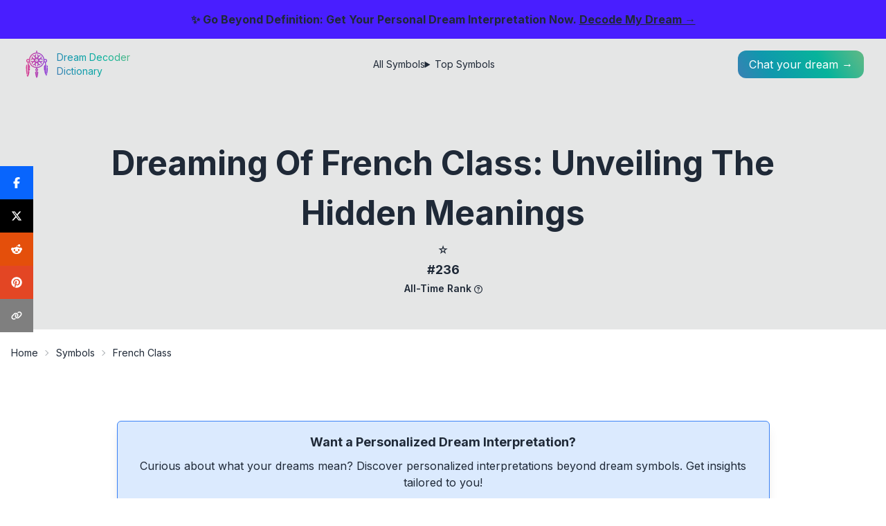

--- FILE ---
content_type: text/html; charset=utf-8
request_url: https://dict.dreamdecoder.me/symbol/dreaming-of-french-class
body_size: 33382
content:
<!DOCTYPE html><html lang="en"><head><meta charSet="utf-8"/><meta name="viewport" content="width=device-width, initial-scale=1"/><link rel="preload" href="/_next/static/media/e4af272ccee01ff0-s.p.woff2" as="font" crossorigin="" type="font/woff2"/><link rel="preload" as="image" href="https://dict.dreamdecoder.me/static/symbols/dreaming-of-french-class/intro.webp"/><link rel="stylesheet" href="/_next/static/css/275ed64cc4367444.css" data-precedence="next"/><link rel="stylesheet" href="/_next/static/css/888f63243c051b98.css" data-precedence="next"/><link rel="stylesheet" href="/_next/static/css/c0ca320f73e0c2be.css" data-precedence="next"/><link rel="preload" as="script" fetchPriority="low" href="/_next/static/chunks/webpack-621fb345106469ca.js"/><script src="/_next/static/chunks/fd9d1056-cfc0d9afc9dc2536.js" async=""></script><script src="/_next/static/chunks/23-cba6fbcec1158016.js" async=""></script><script src="/_next/static/chunks/main-app-e09b5d75e1b14bad.js" async=""></script><script src="/_next/static/chunks/231-47672361572d2766.js" async=""></script><script src="/_next/static/chunks/173-217fc3a37a9a99d5.js" async=""></script><script src="/_next/static/chunks/881-a33aee6b1fba761d.js" async=""></script><script src="/_next/static/chunks/app/layout-4bf08ffa411a9d5c.js" async=""></script><script src="/_next/static/chunks/ca377847-10479e964236cd3d.js" async=""></script><script src="/_next/static/chunks/0e762574-b8b61d55f798583b.js" async=""></script><script src="/_next/static/chunks/9c4e2130-3eff77c4a8020b54.js" async=""></script><script src="/_next/static/chunks/53c13509-61f03c9a000ce354.js" async=""></script><script src="/_next/static/chunks/ee560e2c-202d945e5f0d911f.js" async=""></script><script src="/_next/static/chunks/746-537d6a692d1d4ed8.js" async=""></script><script src="/_next/static/chunks/924-dd9cc25c22a4efa3.js" async=""></script><script src="/_next/static/chunks/840-eb35549d6b5531e1.js" async=""></script><script src="/_next/static/chunks/31-f4d20956201cb4b9.js" async=""></script><script src="/_next/static/chunks/app/symbol/%5Bslug%5D/page-824633230a431a30.js" async=""></script><link rel="preload" href="https://stats.dreamdecoder.me/script.js" as="script"/><link rel="preload" href="https://www.googletagmanager.com/gtag/js?id=G-MNDQ9VT1N3" as="script"/><title>Dreaming of French Class: Unveiling the Hidden Meanings</title><meta name="description" content="Dreaming of being in a French class can be both exciting and confusing. Discover what hidden meanings your subconscious is trying to convey by exploring the symbolism behind this common dream theme."/><link rel="canonical" href="https://dict.dreamdecoder.me/symbol/dreaming-of-french-class"/><meta property="og:title" content="Dreaming of French Class: Unveiling the Hidden Meanings"/><meta property="og:description" content="Dreaming of being in a French class can be both exciting and confusing. Discover what hidden meanings your subconscious is trying to convey by exploring the symbolism behind this common dream theme."/><meta property="og:url" content="https://dict.dreamdecoder.me/symbol/dreaming-of-french-class"/><meta property="og:site_name" content="Dream Decoder Dictionary"/><meta property="og:locale" content="en_US"/><meta property="og:image" content="https://dict.dreamdecoder.me/static/symbols/dreaming-of-french-class/intro.webp"/><meta property="og:type" content="website"/><meta name="twitter:card" content="summary_large_image"/><meta name="twitter:site" content="@dreamdcoderme"/><meta name="twitter:creator" content="@dreamdcoderme"/><meta name="twitter:title" content="Dreaming of French Class: Unveiling the Hidden Meanings"/><meta name="twitter:description" content="Dreaming of being in a French class can be both exciting and confusing. Discover what hidden meanings your subconscious is trying to convey by exploring the symbolism behind this common dream theme."/><meta name="twitter:image" content="https://dict.dreamdecoder.me/static/symbols/dreaming-of-french-class/intro.webp"/><link rel="icon" href="/icon.png?bb191058cf8d69ce" type="image/png" sizes="512x512"/><meta name="next-size-adjust"/><script src="/_next/static/chunks/polyfills-78c92fac7aa8fdd8.js" noModule=""></script></head><body class="__className_e8ce0c"><div class="flex min-h-screen flex-col justify-between"><div class="fixed z-50 w-full bg-primary px-2 py-4 text-center text-base font-bold">✨ Go Beyond Definition: Get Your Personal Dream Interpretation Now.<!-- --> <a class="link" href="https://dreamdecoder.me/?ref=dict-banner" target="_blank" rel="noopener noreferrer">Decode My Dream →</a></div><div class="relative mt-[80px] sm:mt-[56px]"><div class="absolute top-0 z-10 w-full bg-transparent p-2 sm:px-8 sm:py-4"><div class="flex items-center justify-between"><a class="flex items-center space-x-2" href="/"><img alt="Logo" loading="lazy" width="42" height="42" decoding="async" data-nimg="1" style="color:transparent" src="/logo.svg"/><div class="text-float-gradient hidden flex-col text-sm md:flex"><div>Dream Decoder</div><div>Dictionary</div></div></a><div class="hidden sm:flex"><ul class="menu menu-horizontal hidden gap-4 px-1 md:flex"><li><a href="/symbols">All Symbols</a></li><li><details><summary>Top Symbols</summary><ul class="w-52 p-2"><li><a href="/top-symbols">All-time Leaderboard</a></li><li><a href="/top-symbols/month">Monthly Leaderboard</a></li><li><a href="/top-symbols/week">Weekly Leaderboard</a></li></ul></details></li></ul></div><div class="flex items-center gap-2"><div class="flex sm:hidden"><div class="dropdown dropdown-end dropdown-bottom"><div tabindex="0" role="button" class="btn btn-ghost lg:hidden"><svg xmlns="http://www.w3.org/2000/svg" class="h-6 w-6" fill="none" viewBox="0 0 24 24" stroke="currentColor"><path stroke-linecap="round" stroke-linejoin="round" stroke-width="2" d="M4 6h16M4 12h8m-8 6h16"></path></svg></div><ul tabindex="0" class="menu dropdown-content menu-sm z-[1] mt-3 w-52 rounded-box bg-base-100 p-2 shadow"><li><a href="/symbols">All Symbols</a></li><li><details><summary>Top Symbols</summary><ul class="p-2"><li><a href="/top-symbols">All-time Leaderboard</a></li><li><a href="/top-symbols/month">Monthly Leaderboard</a></li><li><a href="/top-symbols/week">Weekly Leaderboard</a></li></ul></details></li></ul></div></div><a href="https://dreamdecoder.me?utm_source=dict&amp;utm_medium=header" class="float-gradient h-fit w-fit rounded-full sm:rounded-xl"><span class="block p-2 text-primary sm:hidden"><svg stroke="currentColor" fill="currentColor" stroke-width="0" viewBox="0 0 16 16" class="h-6 w-6" height="1em" width="1em" xmlns="http://www.w3.org/2000/svg"><path d="M7.657 6.247c.11-.33.576-.33.686 0l.645 1.937a2.89 2.89 0 0 0 1.829 1.828l1.936.645c.33.11.33.576 0 .686l-1.937.645a2.89 2.89 0 0 0-1.828 1.829l-.645 1.936a.361.361 0 0 1-.686 0l-.645-1.937a2.89 2.89 0 0 0-1.828-1.828l-1.937-.645a.361.361 0 0 1 0-.686l1.937-.645a2.89 2.89 0 0 0 1.828-1.828zM3.794 1.148a.217.217 0 0 1 .412 0l.387 1.162c.173.518.579.924 1.097 1.097l1.162.387a.217.217 0 0 1 0 .412l-1.162.387A1.73 1.73 0 0 0 4.593 5.69l-.387 1.162a.217.217 0 0 1-.412 0L3.407 5.69A1.73 1.73 0 0 0 2.31 4.593l-1.162-.387a.217.217 0 0 1 0-.412l1.162-.387A1.73 1.73 0 0 0 3.407 2.31zM10.863.099a.145.145 0 0 1 .274 0l.258.774c.115.346.386.617.732.732l.774.258a.145.145 0 0 1 0 .274l-.774.258a1.16 1.16 0 0 0-.732.732l-.258.774a.145.145 0 0 1-.274 0l-.258-.774a1.16 1.16 0 0 0-.732-.732L9.1 2.137a.145.145 0 0 1 0-.274l.774-.258c.346-.115.617-.386.732-.732z"></path></svg></span><span class="hidden px-4 py-2 text-white sm:block">Chat your dream →</span></a></div></div></div><div class="h-full w-full pt-16 sm:pt-[84px]" id="hide-grow-widget"><div><script type="application/ld+json">{"@context":"https://schema.org","@type":"Article","headline":"Dreaming of French Class: Unveiling the Hidden Meanings","image":["https://dict.dreamdecoder.me/static/symbols/dreaming-of-french-class/intro.webp"],"author":{"@type":"Person","name":"Dream Decoder","url":"https://www.facebook.com/dream.decoder.me"},"datePublished":"2024-01-29T00:26:26.886Z","dateModified":"2024-01-29T00:26:26.886Z","about":{"@type":"Thing","name":"french class"},"hasPart":[{"@type":"Article","name":"Extended Scenarios for french class","url":"https://dict.dreamdecoder.me/symbol/dreaming-of-french-class/scenarios"},{"@type":"Article","name":"Extended Demographics for french class","url":"https://dict.dreamdecoder.me/symbol/dreaming-of-french-class/demographics"},{"@type":"Article","name":"Extended Co-Occurrences for french class","url":"https://dict.dreamdecoder.me/symbol/dreaming-of-french-class/co-occurrences"}],"mentions":[{"@type":"ListItem","position":0,"item":{"@type":"Article","name":"school","url":"https://dict.dreamdecoder.me/symbol/dreams-about-school"}},{"@type":"ListItem","position":1,"item":{"@type":"Article","name":"cousin","url":"https://dict.dreamdecoder.me/symbol/dream-symbol-cousin"}},{"@type":"ListItem","position":2,"item":{"@type":"Article","name":"monkey","url":"https://dict.dreamdecoder.me/symbol/dream-symbol-monkey-interpretation-and-meaning"}},{"@type":"ListItem","position":3,"item":{"@type":"Article","name":"carol","url":"https://dict.dreamdecoder.me/symbol/dream-symbol-carol"}},{"@type":"ListItem","position":4,"item":{"@type":"Article","name":"late maternal uncle","url":"https://dict.dreamdecoder.me/symbol/dreams-deceased-maternal-uncle"}}]}</script><div class="w-full"><article class="-mt-16 w-full sm:-mt-[84px]"><div class="w-full bg-base-200"><div class="mx-auto w-full max-w-5xl px-8 pb-8 pt-20 text-center md:pb-12 md:pt-36"><div class="flex flex-col gap-4"><h1 class="w-full text-3xl font-bold capitalize md:text-4xl md:!leading-normal lg:text-5xl">Dreaming of French Class: Unveiling the Hidden Meanings</h1><section id="symbol-ranking" class="w-full"><script type="application/ld+json">{"@context":"https://schema.org","@type":"CreativeWork","name":"french class","description":"The dream symbol french class is ranked #236 in our list of most common dream symbols, based on our latest database.","position":236,"mentions":[],"isPartOf":{"@type":"CreativeWorkSeries","name":"All-Time Leaderboard","url":"https://dict.dreamdecoder.me/top-symbols"}}</script><div class="flex justify-center gap-4 md:gap-12"><div class="flex flex-col items-center"><a class="flex flex-col items-center" href="/top-symbols"><span class="text-xl md:text-2xl">⭐</span><span class="text-base font-bold text-base-content/80 md:text-lg">#236</span></a><span class="text-base-content/50"><span class="text-xs font-semibold capitalize md:text-sm">All-Time Rank</span><span class="tooltip tooltip-bottom ml-1 hidden cursor-pointer align-middle lg:inline-block" data-tip="The peak position this symbol has achieved on the all-time leaderboard."><svg stroke="currentColor" fill="currentColor" stroke-width="0" viewBox="0 0 512 512" class="h-3 w-3" height="1em" width="1em" xmlns="http://www.w3.org/2000/svg"><path d="M464 256A208 208 0 1 0 48 256a208 208 0 1 0 416 0zM0 256a256 256 0 1 1 512 0A256 256 0 1 1 0 256zm169.8-90.7c7.9-22.3 29.1-37.3 52.8-37.3h58.3c34.9 0 63.1 28.3 63.1 63.1c0 22.6-12.1 43.5-31.7 54.8L280 264.4c-.2 13-10.9 23.6-24 23.6c-13.3 0-24-10.7-24-24V250.5c0-8.6 4.6-16.5 12.1-20.8l44.3-25.4c4.7-2.7 7.6-7.7 7.6-13.1c0-8.4-6.8-15.1-15.1-15.1H222.6c-3.4 0-6.4 2.1-7.5 5.3l-.4 1.2c-4.4 12.5-18.2 19-30.6 14.6s-19-18.2-14.6-30.6l.4-1.2zM224 352a32 32 0 1 1 64 0 32 32 0 1 1 -64 0z"></path></svg></span></span></div></div></section></div></div></div><div class="w-full pt-2 md:pt-4"><div class="breadcrumbs mx-auto max-w-7xl px-4 text-xs md:text-sm"><ul><li><a class="link-hover hover:text-accent" href="/">Home</a></li><li><a class="link-hover hover:text-accent" href="/symbols">Symbols</a></li><li><div class="block max-w-[10rem] truncate capitalize md:max-w-full">french class</div></li></ul></div></div><div class="prose prose-xl mx-auto px-4 pb-10 pt-6 lg:prose-2xl md:pt-16"><div class="relative my-4 rounded-md border border-blue-500 bg-blue-100 p-4 text-center shadow-lg"><p class="mb-2 text-base font-bold md:text-lg">Want a Personalized Dream Interpretation?</p><p class="mb-4 text-sm md:text-base">Curious about what your dreams mean? Discover personalized interpretations beyond dream symbols. Get insights tailored to you!</p><a href="https://dreamdecoder.me?utm_source=dict&amp;utm_medium=cta-begin&amp;utm_campaign=french-class/symbol" class="btn btn-primary btn-sm mb-4 rounded-full no-underline md:btn-md">Get Free Interpretation Now →</a></div><div class="styles_post__nriAC prose-a:link-accent prose-table:overflow-hidden prose-table:rounded-lg prose-table:shadow-xl"><div class="not-prose my-6 rounded-lg border border-base-300 p-4"><div class="flex cursor-pointer items-center justify-between"><h2 class="text-lg font-semibold text-gray-800 lg:text-xl">Table of Contents</h2></div><nav class="mt-4 block"><ul class="space-y-2"><li class="leading-tight"><a href="#intro" class="link-hover link-accent block">Introduction</a></li><li class="leading-tight"><a href="#symbolism" class="link-hover link-accent block">What Does a French Class in A Dream Mean?</a><ul class="ml-4 mt-2 space-y-2"><li class="leading-tight"><a href="#symbolism__self-expression-and-communication" class="link-hover block text-sm">Self-Expression and Communication</a></li><li class="leading-tight"><a href="#symbolism__intellectual-growth-and-learning" class="link-hover block text-sm">Intellectual Growth and Learning</a></li><li class="leading-tight"><a href="#symbolism__cultural-exploration-and-appreciation" class="link-hover block text-sm">Cultural Exploration and Appreciation</a></li><li class="leading-tight"><a href="#symbolism__adaptability-and-openness-to-new-experiences" class="link-hover block text-sm">Adaptability and Openness to New Experiences</a></li><li class="leading-tight"><a href="#symbolism__challenges-and-overcoming-obstacles" class="link-hover block text-sm">Challenges and Overcoming Obstacles</a></li><li class="leading-tight"><a href="#symbolism__social-interactions-and-relationships" class="link-hover block text-sm">Social Interactions and Relationships</a></li><li class="leading-tight"><a href="#symbolism__personal-development-and-transformation" class="link-hover block text-sm">Personal Development and Transformation</a></li><li class="leading-tight"><a href="#symbolism__exploration-of-identity-and-heritage" class="link-hover block text-sm">Exploration of Identity and Heritage</a></li><li class="leading-tight"><a href="#symbolism__overcoming-language-barriers-and-cultural-differences" class="link-hover block text-sm">Overcoming Language Barriers and Cultural Differences</a></li><li class="leading-tight"><a href="#symbolism__embracing-diversity-and-inclusivity" class="link-hover block text-sm">Embracing Diversity and Inclusivity</a></li></ul></li><li class="leading-tight"><a href="#biblical" class="link-hover link-accent block">Biblical Symbolism of French Class in Dreams</a><ul class="ml-4 mt-2 space-y-2"><li class="leading-tight"><a href="#biblical__divine-knowledge-and-learning" class="link-hover block text-sm">Divine Knowledge and Learning</a></li><li class="leading-tight"><a href="#biblical__seeking-understanding-and-wisdom" class="link-hover block text-sm">Seeking Understanding and Wisdom</a></li><li class="leading-tight"><a href="#biblical__new-beginnings-and-spiritual-growth" class="link-hover block text-sm">New Beginnings and Spiritual Growth</a></li><li class="leading-tight"><a href="#biblical__overcoming-communication-barriers" class="link-hover block text-sm">Overcoming Communication Barriers</a></li><li class="leading-tight"><a href="#biblical__exploration-of-different-cultures" class="link-hover block text-sm">Exploration of Different Cultures</a></li><li class="leading-tight"><a href="#biblical__building-bridges-and-relationships" class="link-hover block text-sm">Building Bridges and Relationships</a></li><li class="leading-tight"><a href="#biblical__importance-of-education-and-knowledge" class="link-hover block text-sm">Importance of Education and Knowledge</a></li><li class="leading-tight"><a href="#biblical__yearning-for-intellectual-stimulation" class="link-hover block text-sm">Yearning for Intellectual Stimulation</a></li><li class="leading-tight"><a href="#biblical__need-for-self-expression-and-creative-outlets" class="link-hover block text-sm">Need for Self-Expression and Creative Outlets</a></li><li class="leading-tight"><a href="#biblical__pursuit-of-personal-development-and-transformation" class="link-hover block text-sm">Pursuit of Personal Development and Transformation</a></li></ul></li><li class="leading-tight"><a href="#cultural" class="link-hover link-accent block">**The Cultural and Historical Lens of French Class Dreams**</a></li><li class="leading-tight"><a href="#scenarios" class="link-hover link-accent block">12 Scenarios of French Class Dreams and Their Interpretations</a><ul class="ml-4 mt-2 space-y-2"><li class="leading-tight"><a href="#scenarios__dream-of-being-late-for-french-class" class="link-hover block text-sm">Dream of Being Late for French Class</a></li><li class="leading-tight"><a href="#scenarios__dream-of-being-lost-in-a-french-class" class="link-hover block text-sm">Dream of Being Lost in a French Class</a></li><li class="leading-tight"><a href="#scenarios__dream-of-not-understanding-anything-in-french-class" class="link-hover block text-sm">Dream of Not Understanding Anything in French Class</a></li><li class="leading-tight"><a href="/symbol/dreaming-of-french-class/scenarios" class="link-hover block text-sm">And More ...</a></li></ul></li><li class="leading-tight"><a href="#demographics" class="link-hover link-accent block">7 Types of Dreamers Who Experience Dreams About French Class</a><ul class="ml-4 mt-2 space-y-2"><li class="leading-tight"><a href="#demographics__students" class="link-hover block text-sm">Students</a></li><li class="leading-tight"><a href="#demographics__native-french-speakers" class="link-hover block text-sm">Native French Speakers</a></li><li class="leading-tight"><a href="#demographics__people-learning-french" class="link-hover block text-sm">People Learning French</a></li><li class="leading-tight"><a href="/symbol/dreaming-of-french-class/demographics" class="link-hover block text-sm">And More ...</a></li></ul></li><li class="leading-tight"><a href="#self-reflection" class="link-hover link-accent block"> Self-Reflection on Dream Symbol: French Class</a></li></ul></nav></div><div id="intro"><p>Imagine being transported to a vintage classroom, the kind with wooden desks and a blackboard. You take a seat, and as the teacher begins to speak, you realize that everything is in French, a language you hardly know.</p>
<p><img class="not-prose" style="width:100%" title="Dream symbol: french class: intro" alt="Dream symbol: french class: intro" src="https://dict.dreamdecoder.me/static/symbols/dreaming-of-french-class/intro.webp"/></p>
<p>You feel a knot of anxiety tighten in your stomach as you struggle to grasp the unfamiliar words and concepts being thrown at you. Your classmates seem to be following along effortlessly, leaving you feeling like an outsider.</p>
<p>You raise your hand, hoping to ask a question, but the teacher ignores you, continuing the lesson as if you didn&#x27;t exist. You feel a sense of frustration and inadequacy wash over you.</p>
<p>Then, you abruptly wake up, your heart pounding, and the feelings of anxiety still lingering in your mind. What could this dream mean?</p></div><div class="not-prose !h-auto"><div class="!h-auto w-full text-center"><div style="display:block" aria-hidden="true"><ins class="adsbygoogle" style="display:block" data-ad-client="ca-pub-9498453757245726" data-ad-slot="5333663949" data-ad-format="auto" data-full-width-responsive="true"></ins></div></div></div><h2 id="symbolism">What Does a French Class in A Dream Mean?</h2><div id="symbolism__self-expression-and-communication"><h3>Self-Expression and Communication</h3><p>As a symbol of self-expression, dreaming of being in a French class indicates a desire to communicate your thoughts and ideas in a clear and concise manner. It suggests that you have something important to say and you are looking for the right way to express yourself. Perhaps you are going through a period of personal growth and change, and you are seeking new ways to express your evolving identity.</p>
<p>Dreaming of being in a French class can also symbolize a desire for deeper communication and connection with others. French is often seen as a romantic and expressive language, so this dream may suggest that you are longing for a more meaningful and intimate connection with someone. It could be a sign that you are ready to open up and share your true feelings with someone you trust.</p><div class="not-prose !h-auto"><div class="!h-auto w-full text-center"><div style="display:block" aria-hidden="true"><ins class="adsbygoogle" style="display:block" data-ad-client="ca-pub-9498453757245726" data-ad-slot="5333663949" data-ad-format="auto" data-full-width-responsive="true"></ins></div></div></div></div><div id="symbolism__intellectual-growth-and-learning"><h3>Intellectual Growth and Learning</h3><p>If you dream of being in a French class, it symbolizes your yearning for intellectual growth and learning. You are eager to expand your knowledge and understanding of the world around you. This dream suggests that you are open to new ideas and experiences, and you are willing to put in the effort to learn.</p>
<p>Dreaming of a French class may also indicate that you are feeling intellectually challenged or stimulated. You may be in a situation where you are being pushed to learn and grow, and this is causing you to feel excited and motivated. Alternatively, it may be reflecting your desire to learn more about French culture or language.</p>
<p>Regardless of the specific interpretation, dreaming of a French class is a positive sign that you are on a path of intellectual growth and learning. Embrace this opportunity to expand your knowledge and understanding of the world around you.</p><div class="not-prose !h-auto"><div class="!h-auto w-full text-center"><div style="display:block" aria-hidden="true"><ins class="adsbygoogle" style="display:block" data-ad-client="ca-pub-9498453757245726" data-ad-slot="5333663949" data-ad-format="auto" data-full-width-responsive="true"></ins></div></div></div></div><div id="symbolism__cultural-exploration-and-appreciation"><h3>Cultural Exploration and Appreciation</h3><p>French class in a dream symbolizes cultural exploration and appreciation. It suggests a desire to learn about a new culture, language, and way of life. The dream may be encouraging you to step outside of your comfort zone and embrace new experiences. It could also be a sign that you are ready to expand your horizons and explore new possibilities.</p>
<p>Dreaming of taking a French class represents a desire to connect with another culture. This could be through travel, study, or simply learning the language. The dream may be encouraging you to embrace diversity and appreciate the differences between people. It could also be a sign that you are ready to learn something new and expand your knowledge.</p>
<p>If you dream of struggling in a French class, it suggests that you may be feeling overwhelmed by the challenge of learning a new language or culture. The dream may be a reminder that it is important to be patient and persistent when learning something new. It could also be a sign that you need to find a more supportive learning environment.</p><div class="not-prose !h-auto"><div class="!h-auto w-full text-center"><div style="display:block" aria-hidden="true"><ins class="adsbygoogle" style="display:block" data-ad-client="ca-pub-9498453757245726" data-ad-slot="5333663949" data-ad-format="auto" data-full-width-responsive="true"></ins></div></div></div></div><div id="symbolism__adaptability-and-openness-to-new-experiences"><h3>Adaptability and Openness to New Experiences</h3><p>Adaptability and openness to new experiences are often associated with dreams involving French classes. Embracing a new language, culture, and way of thinking can be likened to embarking on a new adventure, filled with opportunities for growth, learning, and self-discovery.</p>
<p>Learning French in a dream could symbolize a desire to expand your horizons, break free from routine, and embrace fresh perspectives. It may indicate a willingness to adapt to different environments, embrace change, and seek out new experiences that challenge your existing beliefs and assumptions.</p>
<p>The dream could be encouraging you to step outside your comfort zone, embrace diversity, and explore different aspects of life. It could be a sign to venture into uncharted territories, embrace unfamiliar customs, and connect with people from diverse backgrounds. Additionally, it could represent a desire to communicate more effectively, build new connections, and foster understanding across cultures.</p><div class="not-prose !h-auto"><div class="!h-auto w-full text-center"><div style="display:block" aria-hidden="true"><ins class="adsbygoogle" style="display:block" data-ad-client="ca-pub-9498453757245726" data-ad-slot="5333663949" data-ad-format="auto" data-full-width-responsive="true"></ins></div></div></div></div><div id="symbolism__challenges-and-overcoming-obstacles"><h3>Challenges and Overcoming Obstacles</h3><p>Dreaming of a French class symbolizes challenges and overcoming obstacles. The French language itself can be seen as a challenge, with its complex grammar and pronunciation. Taking a French class in a dream may represent your willingness to take on new challenges and learn new things. It could also indicate that you are feeling overwhelmed by a challenge in your waking life and are seeking ways to overcome it.</p>
<p>The classroom setting in the dream may represent the structured environment in which you are trying to learn and grow. The teacher in the dream may represent a mentor or guide who is helping you on your journey. The other students in the class may represent the people who are supporting you or challenging you along the way.</p>
<p>If you are struggling to learn the French language in the dream, this may indicate that you are feeling overwhelmed by the challenge you are facing in your waking life. You may be feeling like you are not making progress or that you are not good enough. However, if you are able to learn the language in the dream, this may indicate that you are confident in your ability to overcome the challenge. You may also be feeling like you are making progress and that you are getting closer to your goal.</p>
<p>Overall, dreaming of a French class is a sign that you are ready to take on new challenges and overcome obstacles. It is a reminder that you have the ability to learn and grow, and that you are not alone on your journey.</p><div class="not-prose !h-auto"><div class="!h-auto w-full text-center"><div style="display:block" aria-hidden="true"><ins class="adsbygoogle" style="display:block" data-ad-client="ca-pub-9498453757245726" data-ad-slot="5333663949" data-ad-format="auto" data-full-width-responsive="true"></ins></div></div></div></div><div id="symbolism__social-interactions-and-relationships"><h3>Social Interactions and Relationships</h3><p>French class in a dream often represents social interactions. It may suggest the dreamer&#x27;s desire to connect with others, learn new things, and broaden their horizons. On the other hand, it may also indicate feelings of inadequacy or insecurity in social situations.</p>
<p>The specific context of the French class may provide further insights into the dreamer&#x27;s state of mind. For example, if the dreamer is struggling to understand or keep up with the lesson, it may indicate feelings of inadequacy or anxiety. On the other hand, if the dreamer is actively participating and enjoying the class, it may suggest a sense of confidence and social ease.</p>
<p>The presence of other people in the French class can also be significant. If the dreamer is surrounded by friends or classmates with whom they feel comfortable, it may indicate a strong sense of belonging and support. Conversely, if the dreamer feels isolated or uncomfortable among the other students, it may reflect feelings of loneliness or alienation.</p>
<p>Overall, the dream symbol of a French class can be interpreted as a reflection of the dreamer&#x27;s social interactions, relationships, and sense of belonging. The specific details of the dream can provide further insights into the dreamer&#x27;s emotional state and current life situation.</p><div class="not-prose !h-auto"><div class="!h-auto w-full text-center"><div style="display:block" aria-hidden="true"><ins class="adsbygoogle" style="display:block" data-ad-client="ca-pub-9498453757245726" data-ad-slot="5333663949" data-ad-format="auto" data-full-width-responsive="true"></ins></div></div></div></div><div id="symbolism__personal-development-and-transformation"><h3>Personal Development and Transformation</h3><p>Participating in a French class in your dream symbolizes personal development and transformation. Learning a new language signifies a willingness to expand your horizons, embrace change, and embark on a journey of self-improvement. It suggests a desire to challenge yourself intellectually and culturally, thereby fostering growth and transformation within. Acquiring a new skill, such as speaking French, represents the acquisition of new knowledge, perspectives, and skills that contribute to your overall development as an individual.</p><div class="not-prose !h-auto"><div class="!h-auto w-full text-center"><div style="display:block" aria-hidden="true"><ins class="adsbygoogle" style="display:block" data-ad-client="ca-pub-9498453757245726" data-ad-slot="5333663949" data-ad-format="auto" data-full-width-responsive="true"></ins></div></div></div></div><div id="symbolism__exploration-of-identity-and-heritage"><h3>Exploration of Identity and Heritage</h3><p>When you dream about being in a French class, you are likely embarking on a journey of self-discovery and cultural exploration. French culture is rich in history, art, literature and fashion, and immersing yourself in it through dreams can lead to a better understanding of your identity and heritage. Additionally, it could represent a desire to connect with your roots and ancestors, especially if you have French lineage. The language symbolizes a link to a culture and way of life that you may feel drawn to reconnect with.</p><div class="not-prose !h-auto"><div class="!h-auto w-full text-center"><div style="display:block" aria-hidden="true"><ins class="adsbygoogle" style="display:block" data-ad-client="ca-pub-9498453757245726" data-ad-slot="5333663949" data-ad-format="auto" data-full-width-responsive="true"></ins></div></div></div></div><div id="symbolism__overcoming-language-barriers-and-cultural-differences"><h3>Overcoming Language Barriers and Cultural Differences</h3><p>Overcoming language barriers and cultural differences is a common theme symbolized by French classes in dreams. Learning French, a language known for its beauty and complexity, can represent the challenges and rewards of bridging communication gaps and embracing diverse cultures.</p>
<p>As the dreamer embarks on this linguistic journey, they may encounter initial struggles as they grapple with unfamiliar words and grammar structures. These challenges mirror the real-life obstacles faced when encountering new cultures and languages. Just as learning French requires dedication and practice, overcoming cultural differences demands an open mind and willingness to adapt.</p>
<p>Throughout the dream, the dreamer&#x27;s progress in French class acts as a symbol of their ability to bridge these gaps. Each successful conversation, each new phrase mastered, represents a small victory in the larger battle against miscommunication and cultural misunderstanding. In essence, the French class becomes a metaphor for the dreamer&#x27;s personal growth and transformation as they navigate the complexities of a globalized world.</p><div class="not-prose !h-auto"><div class="!h-auto w-full text-center"><div style="display:block" aria-hidden="true"><ins class="adsbygoogle" style="display:block" data-ad-client="ca-pub-9498453757245726" data-ad-slot="5333663949" data-ad-format="auto" data-full-width-responsive="true"></ins></div></div></div></div><div id="symbolism__embracing-diversity-and-inclusivity"><h3>Embracing Diversity and Inclusivity</h3><p>Dreaming of being in a French class signifies embracing diversity and inclusivity. This dream suggests that you are open to learning new languages, cultures, and perspectives. It symbolizes your willingness to connect with people from different backgrounds and to appreciate their unique contributions. The dream encourages you to embrace diversity and to celebrate the differences that make each individual special. It also indicates that you are receptive to learning from others and to expanding your horizons.</p></div><div class="not-prose !h-auto"><div class="!h-auto w-full text-center"><div style="display:block" aria-hidden="true"><ins class="adsbygoogle" style="display:block" data-ad-client="ca-pub-9498453757245726" data-ad-slot="5333663949" data-ad-format="auto" data-full-width-responsive="true"></ins></div></div></div><h2 id="biblical">Biblical Symbolism of French Class in Dreams</h2><div id="biblical__divine-knowledge-and-learning"><h3>Divine Knowledge and Learning</h3><p>If you dream of French class, it signifies divine knowledge and learning. This dream is a sign that you are ready to expand your knowledge and explore new ideas. The French language is often associated with culture, refinement, and intellect. Taking a French class in your dream suggests that you are open to new experiences and willing to challenge yourself.</p>
<p>On a deeper level, this dream may be a message from your subconscious mind that you need to learn or develop new skills. This could be anything from a new language to a new hobby. The dream is encouraging you to embrace new challenges and expand your horizons.</p><div class="not-prose !h-auto"><div class="!h-auto w-full text-center"><div style="display:block" aria-hidden="true"><ins class="adsbygoogle" style="display:block" data-ad-client="ca-pub-9498453757245726" data-ad-slot="5333663949" data-ad-format="auto" data-full-width-responsive="true"></ins></div></div></div></div><div id="biblical__seeking-understanding-and-wisdom"><h3>Seeking Understanding and Wisdom</h3><p>The French language is often associated with sophistication, elegance, and culture. Dreaming of taking a French class may symbolize your desire to seek understanding and wisdom. It may also indicate that you are feeling drawn to a new culture or way of life.</p>
<p>Additionally, French can be a challenging language to learn, so dreaming of taking a French class may represent your willingness to take on new challenges and learn new things. This dream may also be a sign that you are feeling intellectually curious and eager to expand your knowledge.</p>
<p>Finally, the French language is often associated with romance and love. Dreaming of taking a French class may symbolize your desire to find love or to improve your relationship with your current partner.</p><div class="not-prose !h-auto"><div class="!h-auto w-full text-center"><div style="display:block" aria-hidden="true"><ins class="adsbygoogle" style="display:block" data-ad-client="ca-pub-9498453757245726" data-ad-slot="5333663949" data-ad-format="auto" data-full-width-responsive="true"></ins></div></div></div></div><div id="biblical__new-beginnings-and-spiritual-growth"><h3>New Beginnings and Spiritual Growth</h3><p>New Beginnings: Learning a new language, like French, in a dream can symbolize new beginnings and embarking on a fresh path. This could be related to personal growth, career changes, or spiritual transformations. The dream encourages stepping out of your comfort zone, embracing new experiences, and allowing yourself to grow.</p>
<p>Spiritual Growth: French is often associated with culture, refinement, and elegance. Dreaming of attending a French class can represent a desire for spiritual growth and enlightenment. It may suggest a yearning for a deeper understanding of life, a connection with your inner self, or a pursuit of higher knowledge. The dream encourages self-reflection, introspection, and seeking guidance from a spiritual perspective.</p><div class="not-prose !h-auto"><div class="!h-auto w-full text-center"><div style="display:block" aria-hidden="true"><ins class="adsbygoogle" style="display:block" data-ad-client="ca-pub-9498453757245726" data-ad-slot="5333663949" data-ad-format="auto" data-full-width-responsive="true"></ins></div></div></div></div><div id="biblical__overcoming-communication-barriers"><h3>Overcoming Communication Barriers</h3><p>A dream about a French class symbolizes overcoming communication barriers. This dream means you&#x27;re struggling to communicate with someone or a group of people. You may feel like you&#x27;re not being understood or that you&#x27;re not able to express yourself clearly.</p>
<p>Alternatively, this dream may be telling you that you need to learn a new way of communicating. You may need to find a new way to express yourself or to learn how to listen more effectively.</p>
<p>Yet, another interpretation of this dream is that you&#x27;re feeling isolated or alone. You may feel like you&#x27;re not part of a group or that you don&#x27;t belong. This dream is telling you to reach out to others and to build stronger relationships.</p><div class="not-prose !h-auto"><div class="!h-auto w-full text-center"><div style="display:block" aria-hidden="true"><ins class="adsbygoogle" style="display:block" data-ad-client="ca-pub-9498453757245726" data-ad-slot="5333663949" data-ad-format="auto" data-full-width-responsive="true"></ins></div></div></div></div><div id="biblical__exploration-of-different-cultures"><h3>Exploration of Different Cultures</h3><p>Similarly, dreaming about a French class may symbolize your desire to explore different cultures and expand your horizons. This could be especially relevant if you have recently traveled to a French-speaking country or if you are interested in learning more about French culture.</p>
<p>The dream may also suggest that you are open to new experiences and challenges and that you are willing to step outside of your comfort zone. If you are currently taking a French class or are planning to do so, the dream may be a sign that you are excited about this new opportunity.</p>
<p>Alternatively, the dream may be a reflection of your feelings about your own culture and identity. If you are feeling disconnected from your own culture or if you are struggling with your identity, the dream may be a way for you to explore these issues.</p>
<p>Overall, the dream symbol of a French class is a positive one that suggests your openness to new experiences and your desire to learn and grow.</p><div class="not-prose !h-auto"><div class="!h-auto w-full text-center"><div style="display:block" aria-hidden="true"><ins class="adsbygoogle" style="display:block" data-ad-client="ca-pub-9498453757245726" data-ad-slot="5333663949" data-ad-format="auto" data-full-width-responsive="true"></ins></div></div></div></div><div id="biblical__building-bridges-and-relationships"><h3>Building Bridges and Relationships</h3><p>Biblically, the act of learning a new language is often seen as a metaphor for building relationships and understanding. The Bible is replete with stories of individuals who were called to bridge cultural and linguistic barriers to further God&#x27;s kingdom.</p>
<p>To dream of being in a French class suggests that you are being called to reach out and connect with people from different backgrounds, cultures, and perspectives. This dream may prompt you to embark on a journey of learning and understanding, seeking common ground and building bridges of friendship.</p>
<p>Furthermore, learning French in a dream could symbolize your desire to explore new aspects of yourself and embrace diversity. This dream may encourage you to step outside your comfort zone, take risks, and engage in meaningful conversations with people you might not otherwise encounter.</p>
<p>On a deeper level, the dream of a French class could be a reminder of the importance of communication and the power of words. Words have the ability to build up or tear down, to heal or to wound. This dream may be urging you to choose your words carefully and use them to foster understanding and unity.</p>
<p>Additionally, the dream of taking a French class could be a sign of spiritual growth and development. Just as learning a new language opens up new worlds of understanding, so too does spiritual growth expand your consciousness and deepen your connection with the Divine.</p>
<p>Overall, the dream symbol of a French class is a positive and encouraging sign of your potential to build bridges, connect with others, and grow in spirit. Embrace this opportunity to expand your horizons and make a meaningful impact on the world around you.</p><div class="not-prose !h-auto"><div class="!h-auto w-full text-center"><div style="display:block" aria-hidden="true"><ins class="adsbygoogle" style="display:block" data-ad-client="ca-pub-9498453757245726" data-ad-slot="5333663949" data-ad-format="auto" data-full-width-responsive="true"></ins></div></div></div></div><div id="biblical__importance-of-education-and-knowledge"><h3>Importance of Education and Knowledge</h3><p>The mention of a French class in a dream could be interpreted as a hint at the significance of knowledge and education in your spiritual journey. The French language, with its wide-reaching history and intricate nuances, parallels the depth and complexity of the spiritual quest and the divine wisdom that awaits those who seek it. In the same way that learning French entails dedication, perseverance, and an open mind, pursuing spiritual knowledge demands a similar level of commitment and receptiveness.</p>
<p>This dream symbol represents the momentous journey of spiritual growth, urging you to embrace opportunities for learning and to approach divine wisdom with the same eagerness and intellectual curiosity with which you would approach a new language.</p><div class="not-prose !h-auto"><div class="!h-auto w-full text-center"><div style="display:block" aria-hidden="true"><ins class="adsbygoogle" style="display:block" data-ad-client="ca-pub-9498453757245726" data-ad-slot="5333663949" data-ad-format="auto" data-full-width-responsive="true"></ins></div></div></div></div><div id="biblical__yearning-for-intellectual-stimulation"><h3>Yearning for Intellectual Stimulation</h3><p>The French language is often associated with sophistication, culture, and intellectualism. When French class appears in a dream, it can represent a desire for these qualities or a longing for intellectual stimulation. In a biblical context, this symbol can point to a thirst for wisdom and knowledge. Just as the Apostle Paul encouraged the Corinthians to eagerly desire spiritual gifts (1 Corinthians 14:1), dreaming of French class may reflect a yearning to expand one&#x27;s intellectual horizons and pursue deeper understanding. Furthermore, it could symbolize a desire for a higher calling or purpose, aligning with the biblical exhortation to seek God&#x27;s wisdom (Proverbs 4:7). Through this dream symbol, individuals may be prompted to engage in activities that challenge their minds, explore new ideas, and cultivate a more profound understanding of the world around them.</p><div class="not-prose !h-auto"><div class="!h-auto w-full text-center"><div style="display:block" aria-hidden="true"><ins class="adsbygoogle" style="display:block" data-ad-client="ca-pub-9498453757245726" data-ad-slot="5333663949" data-ad-format="auto" data-full-width-responsive="true"></ins></div></div></div></div><div id="biblical__need-for-self-expression-and-creative-outlets"><h3>Need for Self-Expression and Creative Outlets</h3><p>The need for self-expression and creative outlets is often represented in dreams by French class. When you dream of taking French class, it could be an indication that you&#x27;re longing to express yourself more freely and find more creative ways to communicate your thoughts and feelings. French is often seen as a romantic and artistic language, so dreaming about learning it could be a sign that you&#x27;re craving more beauty and passion in your life.</p><div class="not-prose !h-auto"><div class="!h-auto w-full text-center"><div style="display:block" aria-hidden="true"><ins class="adsbygoogle" style="display:block" data-ad-client="ca-pub-9498453757245726" data-ad-slot="5333663949" data-ad-format="auto" data-full-width-responsive="true"></ins></div></div></div></div><div id="biblical__pursuit-of-personal-development-and-transformation"><h3>Pursuit of Personal Development and Transformation</h3><p>Dreaming of attending a French class symbolizes your pursuit of personal development and transformation. It signifies a desire to expand your knowledge, embrace new perspectives, and enhance your communication skills. The dream may be encouraging you to step outside your comfort zone and embark on a journey of self-discovery.</p>
<p>The French language is often associated with elegance, sophistication, and culture. In a dream, attending a French class may reflect your aspiration to cultivate these qualities within yourself. It could indicate a desire to refine your speech, improve your manners, or develop a more worldly outlook.</p>
<p>Additionally, the dream may be a sign that you are ready to embrace change and embark on a transformative journey. Learning a new language is a metaphor for personal growth and the expansion of your horizons. It suggests that you are open to new experiences and willing to challenge yourself intellectually and emotionally.</p>
<p>From a biblical perspective, the dream of attending a French class may be interpreted as a call to pursue wisdom and knowledge. In the Bible, wisdom is highly valued and considered a precious gift from God. The pursuit of knowledge is encouraged as it leads to understanding, discernment, and righteous living.</p>
<p>In summary, dreaming of attending a French class is a positive sign that reflects your desire for personal development, transformation, and the acquisition of knowledge. It encourages you to embrace new challenges, expand your horizons, and cultivate wisdom and elegance in your life.</p></div><div class="not-prose !h-auto"><div class="!h-auto w-full text-center"><div style="display:block" aria-hidden="true"><ins class="adsbygoogle" style="display:block" data-ad-client="ca-pub-9498453757245726" data-ad-slot="5333663949" data-ad-format="auto" data-full-width-responsive="true"></ins></div></div></div><div id="cultural"><p><strong>The Cultural and Historical Lens of French Class Dreams</strong></p>
<ul>
<li>
<p>Ever had a dream where you were sitting in a French class, struggling to understand the language?</p>
</li>
<li>
<p>Or maybe you were the teacher, trying to explain complex grammar rules to a room full of confused students?</p>
</li>
<li>
<p>Dreams about French classes can be both amusing and insightful.</p>
</li>
<li>
<p>From a cultural perspective, French is often seen as a language of love, romance, and sophistication.</p>
</li>
<li>
<p>It is the language of Victor Hugo, Jean-Paul Sartre, and Edith Piaf.</p>
</li>
<li>
<p>Learning French can be seen as a way to connect with a rich and vibrant culture.</p>
</li>
<li>
<p>Historically, French was the language of diplomacy and international relations.</p>
</li>
<li>
<p>It was the language of the United Nations until 1945, and it is still an official language of the European Union.</p>
</li>
<li>
<p>Dreaming about French classes can symbolize a desire to connect with other cultures, to learn new things, or to expand one&#x27;s horizons.</p>
</li>
</ul></div><div class="not-prose !h-auto"><div class="!h-auto w-full text-center"><div style="display:block" aria-hidden="true"><ins class="adsbygoogle" style="display:block" data-ad-client="ca-pub-9498453757245726" data-ad-slot="5333663949" data-ad-format="auto" data-full-width-responsive="true"></ins></div></div></div><h2 id="scenarios">12 Scenarios of French Class Dreams and Their Interpretations</h2><div id="scenarios__dream-of-being-late-for-french-class"><h3>1. Dream of Being Late for French Class</h3><p>Dreaming of being late for French class may symbolize feelings of inadequacy or unpreparedness. It could be a sign that you are worried about not meeting expectations or not being good enough. Alternatively, it could be a reflection of your anxiety about learning something new or challenging.</p>
<p>This dream may also be trying to tell you that you need to take more time to prepare for something in your waking life. It could be a reminder to study harder for a test, or to do more research before making a decision. Whatever the case may be, this dream is likely trying to get your attention and let you know that something needs to change.</p><div class="not-prose !h-auto"><div class="!h-auto w-full text-center"><div style="display:block" aria-hidden="true"><ins class="adsbygoogle" style="display:block" data-ad-client="ca-pub-9498453757245726" data-ad-slot="5333663949" data-ad-format="auto" data-full-width-responsive="true"></ins></div></div></div></div><div id="scenarios__dream-of-being-lost-in-a-french-class"><h3>2. Dream of Being Lost in a French Class</h3><p>Dreaming of being lost in a French class could symbolize feelings of confusion, inadequacy, or being overwhelmed. French is often seen as a complex and challenging language, so struggling to understand or keep up in a French class could reflect a general feeling of being out of one&#x27;s depth or struggling to navigate a situation.</p>
<p>Additionally, the dream could be a metaphor for feeling lost or unsure about one&#x27;s path in life. The classroom setting could represent a structured environment where one is expected to learn and progress, but feeling lost in this context could suggest a sense of aimlessness or a lack of direction in waking life.</p>
<p>Furthermore, the dream could be related to feelings of inadequacy or self-doubt. Being surrounded by other students who seem to be understanding the material more easily could trigger feelings of comparison and insecurity. This could be a reflection of broader concerns about one&#x27;s abilities or self-worth.</p>
<p>Alternatively, the dream could be a sign of resistance to learning or embracing new challenges. The French language, with its unfamiliar sounds and grammar, could represent something that feels foreign or intimidating. Feeling lost in a French class could be a way for the subconscious to express resistance to stepping outside of one&#x27;s comfort zone or taking on new challenges.</p><div class="not-prose !h-auto"><div class="!h-auto w-full text-center"><div style="display:block" aria-hidden="true"><ins class="adsbygoogle" style="display:block" data-ad-client="ca-pub-9498453757245726" data-ad-slot="5333663949" data-ad-format="auto" data-full-width-responsive="true"></ins></div></div></div></div><div id="scenarios__dream-of-not-understanding-anything-in-french-class"><h3>3. Dream of Not Understanding Anything in French Class</h3><p>Dreaming of not understanding anything in a French class signifies a feeling of inadequacy or insecurity in your ability to communicate or express yourself effectively. It might suggest that you are struggling with expressing your thoughts, ideas, or emotions clearly, either in a specific situation or in general.</p>
<p>Alternatively, this dream could reflect feelings of being overwhelmed or out of your depth when faced with unfamiliar or challenging situations. You may feel like you lack the necessary knowledge, skills, or confidence to navigate a particular situation or aspect of your life.</p></div><div id="scenarios__more"> <p><a href="/symbol/dreaming-of-french-class/scenarios">Explore all 12 french class dream scenarios</a></p></div><div class="not-prose !h-auto"><div class="!h-auto w-full text-center"><div style="display:block" aria-hidden="true"><ins class="adsbygoogle" style="display:block" data-ad-client="ca-pub-9498453757245726" data-ad-slot="5333663949" data-ad-format="auto" data-full-width-responsive="true"></ins></div></div></div><h2 id="demographics">7 Types of Dreamers Who Experience Dreams About French Class</h2><div id="demographics__students"><h3>1. Students</h3><p>For students, dreaming of being in a French class commonly signifies a desire for intellectual growth and a willingness to embrace new experiences.</p>
<p>This dream symbol can imply a yearning for knowledge and a drive to expand one&#x27;s understanding of the world. It suggests an openness to exploring different cultures and perspectives, embracing challenges, and stepping outside one&#x27;s comfort zone.</p>
<p>The presence of French in the dream might symbolize elegance, sophistication, and a touch of romance. It could also represent a desire to connect with a different culture, to broaden one&#x27;s horizons, and to appreciate the beauty and nuances of a foreign language.</p>
<p>Additionally, the classroom setting in the dream may reflect a sense of structure, discipline, and learning. It could indicate a desire for personal growth and development, a willingness to invest in oneself, and a commitment to acquiring new skills and knowledge.</p>
<p>Overall, for students, dreaming of being in a French class often symbolizes a thirst for knowledge, a willingness to embrace new experiences, and a desire for intellectual and personal growth.</p><div class="not-prose !h-auto"><div class="!h-auto w-full text-center"><div style="display:block" aria-hidden="true"><ins class="adsbygoogle" style="display:block" data-ad-client="ca-pub-9498453757245726" data-ad-slot="5333663949" data-ad-format="auto" data-full-width-responsive="true"></ins></div></div></div></div><div id="demographics__native-french-speakers"><h3>2. Native French Speakers</h3><p>For native French speakers, dreaming of a French class can hold diverse symbolic meanings.</p>
<ul>
<li>
<p><strong>Nostalgia for the Past:</strong>
It may evoke fond memories of their childhood, school days, and the camaraderie shared with classmates. This dream can transport them back to a simpler time, providing comfort and a sense of belonging.</p>
</li>
<li>
<p><strong>Yearning for Intellectual Stimulation:</strong>
The dream could indicate a desire for mental growth and intellectual challenges. It may reflect a longing to engage in thought-provoking discussions, explore new ideas, and expand their knowledge.</p>
</li>
<li>
<p><strong>Concerns About Communication:</strong>
If the dreamer is feeling misunderstood or struggling to express themselves in their waking life, this dream may symbolize their anxieties about communication. It could be a reminder to work on improving their communication skills or to seek support from others.</p>
</li>
<li>
<p><strong>Fear of Being Judged:</strong>
For some native French speakers, dreaming of a French class may stem from a fear of being judged for their language skills, especially if they are not native speakers. This dream could be a manifestation of their insecurities and concerns about making mistakes or being perceived as not fluent enough.</p>
</li>
<li>
<p><strong>Desire for Personal Growth:</strong>
The dream may represent a desire for personal growth and self-improvement. It could symbolize a willingness to embrace new challenges, step outside of their comfort zone, and embark on a journey of self-discovery.</p>
</li>
</ul><div class="not-prose !h-auto"><div class="!h-auto w-full text-center"><div style="display:block" aria-hidden="true"><ins class="adsbygoogle" style="display:block" data-ad-client="ca-pub-9498453757245726" data-ad-slot="5333663949" data-ad-format="auto" data-full-width-responsive="true"></ins></div></div></div></div><div id="demographics__people-learning-french"><h3>3. People Learning French</h3><ul>
<li>
<p><strong>Exploring the Hidden Meanings: French Class Dreams Among Language Learners</strong></p>
<p>For those embarked on the journey of learning French, dreams centered around French classes unveil a tapestry of hidden meanings, revealing inner anxieties, aspirations, and milestones along the path to fluency.</p>
<p><strong>Deciphering the Enigma: Unveiling the Symbolism</strong></p>
<ol>
<li>
<p><strong>Overcoming Linguistic Hurdles:</strong></p>
<ul>
<li>Grappling with unfamiliar words and complex grammar in dreams reflects the real-life struggles of mastering a new language.</li>
<li>These challenges mirror the determination and resilience required to achieve proficiency.</li>
</ul>
</li>
<li>
<p><strong>Performance Anxiety and the Pursuit of Perfection:</strong></p>
<ul>
<li>Dreams of being unprepared or failing a French test embody the fear of inadequacy.</li>
<li>They underscore the pressure to excel and the relentless pursuit of linguistic perfection.</li>
</ul>
</li>
<li>
<p><strong>Craving Communication and Connection:</strong></p>
<ul>
<li>Participating in lively French conversations in dreams signifies a yearning for meaningful connections and a desire to overcome language barriers.</li>
<li>These dreams reflect the transformative power of language in fostering bonds across cultures.</li>
</ul>
</li>
<li>
<p><strong>Reaching Fluency: A Symbolic Milestone:</strong></p>
<ul>
<li>Dreams of speaking French fluently represent a longing for linguistic mastery.</li>
<li>They embody the aspiration to effortlessly navigate the nuances of the language, shedding the burden of self-consciousness.</li>
</ul>
</li>
<li>
<p><strong>Overcoming Cultural and Linguistic Barriers:</strong></p>
<ul>
<li>Navigating unfamiliar cultural contexts in French-language dreams symbolizes the desire to bridge cultural divides.</li>
<li>These dreams reflect a fascination with the richness and diversity of Francophone cultures.</li>
</ul>
</li>
</ol>
<p><strong>Embracing the Journey: Finding Growth and Empowerment</strong></p>
<p>Ultimately, interpreting French class dreams is a personal exploration, inviting individuals to delve into their subconscious thoughts and emotions. By uncovering the symbolism, language learners can gain a deeper understanding of their anxieties, aspirations, and progress towards fluency. These dreams serve as a unique form of self-reflection, empowering learners to embrace the challenges and celebrate the triumphs of their language-learning journey.</p>
</li>
</ul></div><div id="demographics__more"> <p><a href="/symbol/dreaming-of-french-class/demographics">Uncover more: french class dreams across 7 diverse groups</a></p></div><div class="not-prose !h-auto"><div class="!h-auto w-full text-center"><div style="display:block" aria-hidden="true"><ins class="adsbygoogle" style="display:block" data-ad-client="ca-pub-9498453757245726" data-ad-slot="5333663949" data-ad-format="auto" data-full-width-responsive="true"></ins></div></div></div><div id="self-reflection"><h2>Self-Reflection on Dream Symbol: French Class</h2>
<p><strong>Ever wondered why you&#x27;re dreaming of French class?</strong></p>
<p>Dreams are a window into our subconscious minds, revealing our deepest thoughts, fears, and desires. When we dream of French class, it&#x27;s an opportunity for self-reflection.</p>
<ul>
<li><strong>Are you feeling overwhelmed by your current situation?</strong></li>
<li><strong>Do you feel like you&#x27;re not learning or growing?</strong></li>
<li><strong>Are you struggling to communicate with others?</strong></li>
</ul>
<p>French class dreams can be a sign that you&#x27;re feeling stuck or challenged in some area of your life. They can also indicate a desire for new knowledge or a need for better communication skills.</p>
<p><strong>Keeping a dream journal is a great way to explore the meaning of your dreams.</strong> Record your dreams as soon as you wake up, noting as many details as possible. Over time, you&#x27;ll start to notice patterns in your dreams and gain insight into your subconscious mind.</p>
<p><strong>Try using an AI dream interpreter like <a href="https://dreamdecoder.me">Dream Decoder</a> to help you understand your dreams.</strong> <a href="https://dreamdecoder.me">Dream Decoder</a> can analyze your dream journal entries and provide you with insights into their meaning. This can help you gain a deeper understanding of yourself and your life.</p></div><div class="not-prose !h-auto"><div class="!h-auto w-full text-center"><div style="display:block" aria-hidden="true"><ins class="adsbygoogle" style="display:block" data-ad-client="ca-pub-9498453757245726" data-ad-slot="5333663949" data-ad-format="auto" data-full-width-responsive="true"></ins></div></div></div></div></div></article><div class="mb-10"><div class="flex flex-col gap-2"><div class="block text-center text-base font-medium lg:hidden">Share This Page</div><div class="mx-auto flex w-full max-w-3xl flex-row"><div class="flex flex-1 items-center justify-center lg:grid gap-4 lg:grid-cols-5"><button class="react-share__ShareButton" style="background-color:transparent;border:none;padding:0;font:inherit;color:inherit;cursor:pointer"><div class="group flex items-center gap-0 rounded-full p-2
         lg:rounded-none lg:p-0 lg:ring-4 lg:ring-transparent
         lg:transition lg:duration-200 lg:ease-in-out bg-[#0865fd] lg:hover:ring-[#0865fd80] lg:h-10"><svg stroke="currentColor" fill="currentColor" stroke-width="0" viewBox="0 0 320 512" class="h-8 w-8 text-white
           lg:h-4 lg:w-4 lg:rounded-none
           lg:duration-200 lg:ease-in-out lg:group-hover:scale-150 lg:mx-2" height="1em" width="1em" xmlns="http://www.w3.org/2000/svg"><path d="M80 299.3V512H196V299.3h86.5l18-97.8H196V166.9c0-51.7 20.3-71.5 72.7-71.5c16.3 0 29.4 .4 37 1.2V7.9C291.4 4 256.4 0 236.2 0C129.3 0 80 50.5 80 159.4v42.1H14v97.8H80z"></path></svg><div class="flex-1 text-left text-sm font-medium text-white hidden lg:block">Share</div></div></button><button class="react-share__ShareButton" style="background-color:transparent;border:none;padding:0;font:inherit;color:inherit;cursor:pointer"><div class="group flex items-center gap-0 rounded-full p-2
         lg:rounded-none lg:p-0 lg:ring-4 lg:ring-transparent
         lg:transition lg:duration-200 lg:ease-in-out bg-[#000000] lg:hover:ring-[#00000080] lg:h-10"><svg stroke="currentColor" fill="currentColor" stroke-width="0" viewBox="0 0 512 512" class="h-8 w-8 text-white
           lg:h-4 lg:w-4 lg:rounded-none
           lg:duration-200 lg:ease-in-out lg:group-hover:scale-150 lg:mx-2" height="1em" width="1em" xmlns="http://www.w3.org/2000/svg"><path d="M389.2 48h70.6L305.6 224.2 487 464H345L233.7 318.6 106.5 464H35.8L200.7 275.5 26.8 48H172.4L272.9 180.9 389.2 48zM364.4 421.8h39.1L151.1 88h-42L364.4 421.8z"></path></svg><div class="flex-1 text-left text-sm font-medium text-white hidden lg:block">Tweet</div></div></button><button class="react-share__ShareButton" style="background-color:transparent;border:none;padding:0;font:inherit;color:inherit;cursor:pointer"><div class="group flex items-center gap-0 rounded-full p-2
         lg:rounded-none lg:p-0 lg:ring-4 lg:ring-transparent
         lg:transition lg:duration-200 lg:ease-in-out bg-[#e44f0b] lg:hover:ring-[#e44f0b80] lg:h-10"><svg stroke="currentColor" fill="currentColor" stroke-width="0" viewBox="0 0 512 512" class="h-8 w-8 text-white
           lg:h-4 lg:w-4 lg:rounded-none
           lg:duration-200 lg:ease-in-out lg:group-hover:scale-150 lg:mx-2" height="1em" width="1em" xmlns="http://www.w3.org/2000/svg"><path d="M373 138.6c-25.2 0-46.3-17.5-51.9-41l0 0c-30.6 4.3-54.2 30.7-54.2 62.4l0 .2c47.4 1.8 90.6 15.1 124.9 36.3c12.6-9.7 28.4-15.5 45.5-15.5c41.3 0 74.7 33.4 74.7 74.7c0 29.8-17.4 55.5-42.7 67.5c-2.4 86.8-97 156.6-213.2 156.6S45.5 410.1 43 323.4C17.6 311.5 0 285.7 0 255.7c0-41.3 33.4-74.7 74.7-74.7c17.2 0 33 5.8 45.7 15.6c34-21.1 76.8-34.4 123.7-36.4l0-.3c0-44.3 33.7-80.9 76.8-85.5C325.8 50.2 347.2 32 373 32c29.4 0 53.3 23.9 53.3 53.3s-23.9 53.3-53.3 53.3zM157.5 255.3c-20.9 0-38.9 20.8-40.2 47.9s17.1 38.1 38 38.1s36.6-9.8 37.8-36.9s-14.7-49.1-35.7-49.1zM395 303.1c-1.2-27.1-19.2-47.9-40.2-47.9s-36.9 22-35.7 49.1c1.2 27.1 16.9 36.9 37.8 36.9s39.3-11 38-38.1zm-60.1 70.8c1.5-3.6-1-7.7-4.9-8.1c-23-2.3-47.9-3.6-73.8-3.6s-50.8 1.3-73.8 3.6c-3.9 .4-6.4 4.5-4.9 8.1c12.9 30.8 43.3 52.4 78.7 52.4s65.8-21.6 78.7-52.4z"></path></svg><div class="flex-1 text-left text-sm font-medium text-white hidden lg:block">Share</div></div></button><button class="react-share__ShareButton" style="background-color:transparent;border:none;padding:0;font:inherit;color:inherit;cursor:pointer"><div class="group flex items-center gap-0 rounded-full p-2
         lg:rounded-none lg:p-0 lg:ring-4 lg:ring-transparent
         lg:transition lg:duration-200 lg:ease-in-out bg-[#e34624] lg:hover:ring-[#e3462480] lg:h-10"><svg stroke="currentColor" fill="currentColor" stroke-width="0" viewBox="0 0 496 512" class="h-8 w-8 text-white
           lg:h-4 lg:w-4 lg:rounded-none
           lg:duration-200 lg:ease-in-out lg:group-hover:scale-150 lg:mx-2" height="1em" width="1em" xmlns="http://www.w3.org/2000/svg"><path d="M496 256c0 137-111 248-248 248-25.6 0-50.2-3.9-73.4-11.1 10.1-16.5 25.2-43.5 30.8-65 3-11.6 15.4-59 15.4-59 8.1 15.4 31.7 28.5 56.8 28.5 74.8 0 128.7-68.8 128.7-154.3 0-81.9-66.9-143.2-152.9-143.2-107 0-163.9 71.8-163.9 150.1 0 36.4 19.4 81.7 50.3 96.1 4.7 2.2 7.2 1.2 8.3-3.3.8-3.4 5-20.3 6.9-28.1.6-2.5.3-4.7-1.7-7.1-10.1-12.5-18.3-35.3-18.3-56.6 0-54.7 41.4-107.6 112-107.6 60.9 0 103.6 41.5 103.6 100.9 0 67.1-33.9 113.6-78 113.6-24.3 0-42.6-20.1-36.7-44.8 7-29.5 20.5-61.3 20.5-82.6 0-19-10.2-34.9-31.4-34.9-24.9 0-44.9 25.7-44.9 60.2 0 22 7.4 36.8 7.4 36.8s-24.5 103.8-29 123.2c-5 21.4-3 51.6-.9 71.2C65.4 450.9 0 361.1 0 256 0 119 111 8 248 8s248 111 248 248z"></path></svg><div class="flex-1 text-left text-sm font-medium text-white hidden lg:block">Pin</div></div></button><button class="relative"><div><div class="group flex items-center gap-0 rounded-full p-2
         lg:rounded-none lg:p-0 lg:ring-4 lg:ring-transparent
         lg:transition lg:duration-200 lg:ease-in-out bg-[#7f7f7f] lg:hover:ring-[#7f7f7f80] lg:h-10"><svg stroke="currentColor" fill="currentColor" stroke-width="0" viewBox="0 0 640 512" class="h-8 w-8 text-white
           lg:h-4 lg:w-4 lg:rounded-none
           lg:duration-200 lg:ease-in-out lg:group-hover:scale-150 lg:mx-2" height="1em" width="1em" xmlns="http://www.w3.org/2000/svg"><path d="M579.8 267.7c56.5-56.5 56.5-148 0-204.5c-50-50-128.8-56.5-186.3-15.4l-1.6 1.1c-14.4 10.3-17.7 30.3-7.4 44.6s30.3 17.7 44.6 7.4l1.6-1.1c32.1-22.9 76-19.3 103.8 8.6c31.5 31.5 31.5 82.5 0 114L422.3 334.8c-31.5 31.5-82.5 31.5-114 0c-27.9-27.9-31.5-71.8-8.6-103.8l1.1-1.6c10.3-14.4 6.9-34.4-7.4-44.6s-34.4-6.9-44.6 7.4l-1.1 1.6C206.5 251.2 213 330 263 380c56.5 56.5 148 56.5 204.5 0L579.8 267.7zM60.2 244.3c-56.5 56.5-56.5 148 0 204.5c50 50 128.8 56.5 186.3 15.4l1.6-1.1c14.4-10.3 17.7-30.3 7.4-44.6s-30.3-17.7-44.6-7.4l-1.6 1.1c-32.1 22.9-76 19.3-103.8-8.6C74 372 74 321 105.5 289.5L217.7 177.2c31.5-31.5 82.5-31.5 114 0c27.9 27.9 31.5 71.8 8.6 103.9l-1.1 1.6c-10.3 14.4-6.9 34.4 7.4 44.6s34.4 6.9 44.6-7.4l1.1-1.6C433.5 260.8 427 182 377 132c-56.5-56.5-148-56.5-204.5 0L60.2 244.3z"></path></svg><div class="flex-1 text-left text-sm font-medium text-white hidden lg:block">Copy Link</div></div></div></button></div></div></div></div><section id="co-occurrence-symbols" class="w-full bg-base-200 py-8"><div class="mx-auto flex h-full w-full max-w-7xl flex-col gap-4 px-4 sm:gap-8"><h2 class="text-left text-3xl font-bold capitalize text-slate-900 sm:text-4xl"><a class="capitalize transition duration-300 hover:text-accent" href="/symbol/dreaming-of-french-class/co-occurrences">Symbols Appears in same dreams</a></h2><div class="grid grid-cols-1 gap-4 md:grid-cols-3"><a class="flex w-full flex-col p-2" href="/symbol/dreams-about-school"><img title="Dreams About School: Unveiling Their Hidden Meanings" alt="Dreams About School: Unveiling Their Hidden Meanings" loading="lazy" decoding="async" data-nimg="1" class="w-full rounded-lg" style="color:transparent" sizes="100vw" srcSet="/_next/image?url=https%3A%2F%2Fdict.dreamdecoder.me%2Fstatic%2Fsymbols%2Fdreams-about-school%2Fintro.webp&amp;w=640&amp;q=75 640w, /_next/image?url=https%3A%2F%2Fdict.dreamdecoder.me%2Fstatic%2Fsymbols%2Fdreams-about-school%2Fintro.webp&amp;w=750&amp;q=75 750w, /_next/image?url=https%3A%2F%2Fdict.dreamdecoder.me%2Fstatic%2Fsymbols%2Fdreams-about-school%2Fintro.webp&amp;w=828&amp;q=75 828w, /_next/image?url=https%3A%2F%2Fdict.dreamdecoder.me%2Fstatic%2Fsymbols%2Fdreams-about-school%2Fintro.webp&amp;w=1080&amp;q=75 1080w, /_next/image?url=https%3A%2F%2Fdict.dreamdecoder.me%2Fstatic%2Fsymbols%2Fdreams-about-school%2Fintro.webp&amp;w=1200&amp;q=75 1200w, /_next/image?url=https%3A%2F%2Fdict.dreamdecoder.me%2Fstatic%2Fsymbols%2Fdreams-about-school%2Fintro.webp&amp;w=1920&amp;q=75 1920w, /_next/image?url=https%3A%2F%2Fdict.dreamdecoder.me%2Fstatic%2Fsymbols%2Fdreams-about-school%2Fintro.webp&amp;w=2048&amp;q=75 2048w, /_next/image?url=https%3A%2F%2Fdict.dreamdecoder.me%2Fstatic%2Fsymbols%2Fdreams-about-school%2Fintro.webp&amp;w=3840&amp;q=75 3840w" src="https://dict.dreamdecoder.me/static/symbols/dreams-about-school/intro.webp"/><h3 class="py-2 text-base font-medium text-slate-900 hover:text-accent md:text-lg">Dreams About School: Unveiling Their Hidden Meanings</h3><div class="flex justify-between"><div></div><div class="text-xs text-base-content/50 md:text-sm">Jan 13, 2024</div></div></a><a class="flex w-full flex-col p-2" href="/symbol/dream-symbol-cousin"><img title="Decoding the Messages from Your Dreams: Unveiling the Hidden Meaning of a Cousin" alt="Decoding the Messages from Your Dreams: Unveiling the Hidden Meaning of a Cousin" loading="lazy" decoding="async" data-nimg="1" class="w-full rounded-lg" style="color:transparent" sizes="100vw" srcSet="/_next/image?url=https%3A%2F%2Fdict.dreamdecoder.me%2Fstatic%2Fsymbols%2Fdream-symbol-cousin%2Fintro.webp&amp;w=640&amp;q=75 640w, /_next/image?url=https%3A%2F%2Fdict.dreamdecoder.me%2Fstatic%2Fsymbols%2Fdream-symbol-cousin%2Fintro.webp&amp;w=750&amp;q=75 750w, /_next/image?url=https%3A%2F%2Fdict.dreamdecoder.me%2Fstatic%2Fsymbols%2Fdream-symbol-cousin%2Fintro.webp&amp;w=828&amp;q=75 828w, /_next/image?url=https%3A%2F%2Fdict.dreamdecoder.me%2Fstatic%2Fsymbols%2Fdream-symbol-cousin%2Fintro.webp&amp;w=1080&amp;q=75 1080w, /_next/image?url=https%3A%2F%2Fdict.dreamdecoder.me%2Fstatic%2Fsymbols%2Fdream-symbol-cousin%2Fintro.webp&amp;w=1200&amp;q=75 1200w, /_next/image?url=https%3A%2F%2Fdict.dreamdecoder.me%2Fstatic%2Fsymbols%2Fdream-symbol-cousin%2Fintro.webp&amp;w=1920&amp;q=75 1920w, /_next/image?url=https%3A%2F%2Fdict.dreamdecoder.me%2Fstatic%2Fsymbols%2Fdream-symbol-cousin%2Fintro.webp&amp;w=2048&amp;q=75 2048w, /_next/image?url=https%3A%2F%2Fdict.dreamdecoder.me%2Fstatic%2Fsymbols%2Fdream-symbol-cousin%2Fintro.webp&amp;w=3840&amp;q=75 3840w" src="https://dict.dreamdecoder.me/static/symbols/dream-symbol-cousin/intro.webp"/><h3 class="py-2 text-base font-medium text-slate-900 hover:text-accent md:text-lg">Decoding the Messages from Your Dreams: Unveiling the Hidden Meaning of a Cousin</h3><div class="flex justify-between"><div></div><div class="text-xs text-base-content/50 md:text-sm">Jan 26, 2024</div></div></a><a class="flex w-full flex-col p-2" href="/symbol/dream-symbol-monkey-interpretation-and-meaning"><img title="Dream Symbol Monkey: Interpretation and Meaning" alt="Dream Symbol Monkey: Interpretation and Meaning" loading="lazy" decoding="async" data-nimg="1" class="w-full rounded-lg" style="color:transparent" sizes="100vw" srcSet="/_next/image?url=https%3A%2F%2Fdict.dreamdecoder.me%2Fstatic%2Fsymbols%2Fdream-symbol-monkey-interpretation-and-meaning%2Fintro.webp&amp;w=640&amp;q=75 640w, /_next/image?url=https%3A%2F%2Fdict.dreamdecoder.me%2Fstatic%2Fsymbols%2Fdream-symbol-monkey-interpretation-and-meaning%2Fintro.webp&amp;w=750&amp;q=75 750w, /_next/image?url=https%3A%2F%2Fdict.dreamdecoder.me%2Fstatic%2Fsymbols%2Fdream-symbol-monkey-interpretation-and-meaning%2Fintro.webp&amp;w=828&amp;q=75 828w, /_next/image?url=https%3A%2F%2Fdict.dreamdecoder.me%2Fstatic%2Fsymbols%2Fdream-symbol-monkey-interpretation-and-meaning%2Fintro.webp&amp;w=1080&amp;q=75 1080w, /_next/image?url=https%3A%2F%2Fdict.dreamdecoder.me%2Fstatic%2Fsymbols%2Fdream-symbol-monkey-interpretation-and-meaning%2Fintro.webp&amp;w=1200&amp;q=75 1200w, /_next/image?url=https%3A%2F%2Fdict.dreamdecoder.me%2Fstatic%2Fsymbols%2Fdream-symbol-monkey-interpretation-and-meaning%2Fintro.webp&amp;w=1920&amp;q=75 1920w, /_next/image?url=https%3A%2F%2Fdict.dreamdecoder.me%2Fstatic%2Fsymbols%2Fdream-symbol-monkey-interpretation-and-meaning%2Fintro.webp&amp;w=2048&amp;q=75 2048w, /_next/image?url=https%3A%2F%2Fdict.dreamdecoder.me%2Fstatic%2Fsymbols%2Fdream-symbol-monkey-interpretation-and-meaning%2Fintro.webp&amp;w=3840&amp;q=75 3840w" src="https://dict.dreamdecoder.me/static/symbols/dream-symbol-monkey-interpretation-and-meaning/intro.webp"/><h3 class="py-2 text-base font-medium text-slate-900 hover:text-accent md:text-lg">Dream Symbol Monkey: Interpretation and Meaning</h3><div class="flex justify-between"><div></div><div class="text-xs text-base-content/50 md:text-sm">Jan 13, 2024</div></div></a><a class="flex w-full flex-col p-2" href="/symbol/dream-symbol-carol"><img title="Insightful Guide to Dreams About Carol: Unlocking Symbolism and Meanings" alt="Insightful Guide to Dreams About Carol: Unlocking Symbolism and Meanings" loading="lazy" decoding="async" data-nimg="1" class="w-full rounded-lg" style="color:transparent" sizes="100vw" srcSet="/_next/image?url=https%3A%2F%2Fdict.dreamdecoder.me%2Fstatic%2Fsymbols%2Fdream-symbol-carol%2Fintro.webp&amp;w=640&amp;q=75 640w, /_next/image?url=https%3A%2F%2Fdict.dreamdecoder.me%2Fstatic%2Fsymbols%2Fdream-symbol-carol%2Fintro.webp&amp;w=750&amp;q=75 750w, /_next/image?url=https%3A%2F%2Fdict.dreamdecoder.me%2Fstatic%2Fsymbols%2Fdream-symbol-carol%2Fintro.webp&amp;w=828&amp;q=75 828w, /_next/image?url=https%3A%2F%2Fdict.dreamdecoder.me%2Fstatic%2Fsymbols%2Fdream-symbol-carol%2Fintro.webp&amp;w=1080&amp;q=75 1080w, /_next/image?url=https%3A%2F%2Fdict.dreamdecoder.me%2Fstatic%2Fsymbols%2Fdream-symbol-carol%2Fintro.webp&amp;w=1200&amp;q=75 1200w, /_next/image?url=https%3A%2F%2Fdict.dreamdecoder.me%2Fstatic%2Fsymbols%2Fdream-symbol-carol%2Fintro.webp&amp;w=1920&amp;q=75 1920w, /_next/image?url=https%3A%2F%2Fdict.dreamdecoder.me%2Fstatic%2Fsymbols%2Fdream-symbol-carol%2Fintro.webp&amp;w=2048&amp;q=75 2048w, /_next/image?url=https%3A%2F%2Fdict.dreamdecoder.me%2Fstatic%2Fsymbols%2Fdream-symbol-carol%2Fintro.webp&amp;w=3840&amp;q=75 3840w" src="https://dict.dreamdecoder.me/static/symbols/dream-symbol-carol/intro.webp"/><h3 class="py-2 text-base font-medium text-slate-900 hover:text-accent md:text-lg">Insightful Guide to Dreams About Carol: Unlocking Symbolism and Meanings</h3><div class="flex justify-between"><div></div><div class="text-xs text-base-content/50 md:text-sm">Jan 29, 2024</div></div></a><a class="flex w-full flex-col p-2" href="/symbol/dreams-deceased-maternal-uncle"><img title="Unveiling the Meaning Behind Dreams of a Deceased Maternal Uncle" alt="Unveiling the Meaning Behind Dreams of a Deceased Maternal Uncle" loading="lazy" decoding="async" data-nimg="1" class="w-full rounded-lg" style="color:transparent" sizes="100vw" srcSet="/_next/image?url=https%3A%2F%2Fdict.dreamdecoder.me%2Fstatic%2Fsymbols%2Fdreams-deceased-maternal-uncle%2Fintro.webp&amp;w=640&amp;q=75 640w, /_next/image?url=https%3A%2F%2Fdict.dreamdecoder.me%2Fstatic%2Fsymbols%2Fdreams-deceased-maternal-uncle%2Fintro.webp&amp;w=750&amp;q=75 750w, /_next/image?url=https%3A%2F%2Fdict.dreamdecoder.me%2Fstatic%2Fsymbols%2Fdreams-deceased-maternal-uncle%2Fintro.webp&amp;w=828&amp;q=75 828w, /_next/image?url=https%3A%2F%2Fdict.dreamdecoder.me%2Fstatic%2Fsymbols%2Fdreams-deceased-maternal-uncle%2Fintro.webp&amp;w=1080&amp;q=75 1080w, /_next/image?url=https%3A%2F%2Fdict.dreamdecoder.me%2Fstatic%2Fsymbols%2Fdreams-deceased-maternal-uncle%2Fintro.webp&amp;w=1200&amp;q=75 1200w, /_next/image?url=https%3A%2F%2Fdict.dreamdecoder.me%2Fstatic%2Fsymbols%2Fdreams-deceased-maternal-uncle%2Fintro.webp&amp;w=1920&amp;q=75 1920w, /_next/image?url=https%3A%2F%2Fdict.dreamdecoder.me%2Fstatic%2Fsymbols%2Fdreams-deceased-maternal-uncle%2Fintro.webp&amp;w=2048&amp;q=75 2048w, /_next/image?url=https%3A%2F%2Fdict.dreamdecoder.me%2Fstatic%2Fsymbols%2Fdreams-deceased-maternal-uncle%2Fintro.webp&amp;w=3840&amp;q=75 3840w" src="https://dict.dreamdecoder.me/static/symbols/dreams-deceased-maternal-uncle/intro.webp"/><h3 class="py-2 text-base font-medium text-slate-900 hover:text-accent md:text-lg">Unveiling the Meaning Behind Dreams of a Deceased Maternal Uncle</h3><div class="flex justify-between"><div></div><div class="text-xs text-base-content/50 md:text-sm">Apr 9, 2024</div></div></a></div><a class="link-hover w-full text-right text-lg text-accent md:text-xl" href="/symbol/dreaming-of-french-class/co-occurrences">See all co-occurrence symbols →</a></div></section><div class="flex flex-col gap-2"><div class="fixed left-0 top-1/2 hidden -translate-y-1/2 transform flex-col lg:flex"><div class="flex flex-1 items-center justify-center lg:grid gap-0 lg:grid-cols-1"><button class="react-share__ShareButton" style="background-color:transparent;border:none;padding:0;font:inherit;color:inherit;cursor:pointer"><div class="group flex items-center gap-0 rounded-full p-2
         lg:rounded-none lg:p-0 lg:ring-4 lg:ring-transparent
         lg:transition lg:duration-200 lg:ease-in-out bg-[#0865fd] lg:hover:ring-[#0865fd80] w-fit lg:h-12"><svg stroke="currentColor" fill="currentColor" stroke-width="0" viewBox="0 0 320 512" class="h-8 w-8 text-white
           lg:h-4 lg:w-4 lg:rounded-none
           lg:duration-200 lg:ease-in-out lg:group-hover:scale-150 lg:mx-4" height="1em" width="1em" xmlns="http://www.w3.org/2000/svg"><path d="M80 299.3V512H196V299.3h86.5l18-97.8H196V166.9c0-51.7 20.3-71.5 72.7-71.5c16.3 0 29.4 .4 37 1.2V7.9C291.4 4 256.4 0 236.2 0C129.3 0 80 50.5 80 159.4v42.1H14v97.8H80z"></path></svg><div class="flex-1 text-left text-sm font-medium text-white lg:animate-slideIn lg:mr-4 lg:hidden lg:group-hover:block">Share</div></div></button><button class="react-share__ShareButton" style="background-color:transparent;border:none;padding:0;font:inherit;color:inherit;cursor:pointer"><div class="group flex items-center gap-0 rounded-full p-2
         lg:rounded-none lg:p-0 lg:ring-4 lg:ring-transparent
         lg:transition lg:duration-200 lg:ease-in-out bg-[#000000] lg:hover:ring-[#00000080] w-fit lg:h-12"><svg stroke="currentColor" fill="currentColor" stroke-width="0" viewBox="0 0 512 512" class="h-8 w-8 text-white
           lg:h-4 lg:w-4 lg:rounded-none
           lg:duration-200 lg:ease-in-out lg:group-hover:scale-150 lg:mx-4" height="1em" width="1em" xmlns="http://www.w3.org/2000/svg"><path d="M389.2 48h70.6L305.6 224.2 487 464H345L233.7 318.6 106.5 464H35.8L200.7 275.5 26.8 48H172.4L272.9 180.9 389.2 48zM364.4 421.8h39.1L151.1 88h-42L364.4 421.8z"></path></svg><div class="flex-1 text-left text-sm font-medium text-white lg:animate-slideIn lg:mr-4 lg:hidden lg:group-hover:block">Tweet</div></div></button><button class="react-share__ShareButton" style="background-color:transparent;border:none;padding:0;font:inherit;color:inherit;cursor:pointer"><div class="group flex items-center gap-0 rounded-full p-2
         lg:rounded-none lg:p-0 lg:ring-4 lg:ring-transparent
         lg:transition lg:duration-200 lg:ease-in-out bg-[#e44f0b] lg:hover:ring-[#e44f0b80] w-fit lg:h-12"><svg stroke="currentColor" fill="currentColor" stroke-width="0" viewBox="0 0 512 512" class="h-8 w-8 text-white
           lg:h-4 lg:w-4 lg:rounded-none
           lg:duration-200 lg:ease-in-out lg:group-hover:scale-150 lg:mx-4" height="1em" width="1em" xmlns="http://www.w3.org/2000/svg"><path d="M373 138.6c-25.2 0-46.3-17.5-51.9-41l0 0c-30.6 4.3-54.2 30.7-54.2 62.4l0 .2c47.4 1.8 90.6 15.1 124.9 36.3c12.6-9.7 28.4-15.5 45.5-15.5c41.3 0 74.7 33.4 74.7 74.7c0 29.8-17.4 55.5-42.7 67.5c-2.4 86.8-97 156.6-213.2 156.6S45.5 410.1 43 323.4C17.6 311.5 0 285.7 0 255.7c0-41.3 33.4-74.7 74.7-74.7c17.2 0 33 5.8 45.7 15.6c34-21.1 76.8-34.4 123.7-36.4l0-.3c0-44.3 33.7-80.9 76.8-85.5C325.8 50.2 347.2 32 373 32c29.4 0 53.3 23.9 53.3 53.3s-23.9 53.3-53.3 53.3zM157.5 255.3c-20.9 0-38.9 20.8-40.2 47.9s17.1 38.1 38 38.1s36.6-9.8 37.8-36.9s-14.7-49.1-35.7-49.1zM395 303.1c-1.2-27.1-19.2-47.9-40.2-47.9s-36.9 22-35.7 49.1c1.2 27.1 16.9 36.9 37.8 36.9s39.3-11 38-38.1zm-60.1 70.8c1.5-3.6-1-7.7-4.9-8.1c-23-2.3-47.9-3.6-73.8-3.6s-50.8 1.3-73.8 3.6c-3.9 .4-6.4 4.5-4.9 8.1c12.9 30.8 43.3 52.4 78.7 52.4s65.8-21.6 78.7-52.4z"></path></svg><div class="flex-1 text-left text-sm font-medium text-white lg:animate-slideIn lg:mr-4 lg:hidden lg:group-hover:block">Share</div></div></button><button class="react-share__ShareButton" style="background-color:transparent;border:none;padding:0;font:inherit;color:inherit;cursor:pointer"><div class="group flex items-center gap-0 rounded-full p-2
         lg:rounded-none lg:p-0 lg:ring-4 lg:ring-transparent
         lg:transition lg:duration-200 lg:ease-in-out bg-[#e34624] lg:hover:ring-[#e3462480] w-fit lg:h-12"><svg stroke="currentColor" fill="currentColor" stroke-width="0" viewBox="0 0 496 512" class="h-8 w-8 text-white
           lg:h-4 lg:w-4 lg:rounded-none
           lg:duration-200 lg:ease-in-out lg:group-hover:scale-150 lg:mx-4" height="1em" width="1em" xmlns="http://www.w3.org/2000/svg"><path d="M496 256c0 137-111 248-248 248-25.6 0-50.2-3.9-73.4-11.1 10.1-16.5 25.2-43.5 30.8-65 3-11.6 15.4-59 15.4-59 8.1 15.4 31.7 28.5 56.8 28.5 74.8 0 128.7-68.8 128.7-154.3 0-81.9-66.9-143.2-152.9-143.2-107 0-163.9 71.8-163.9 150.1 0 36.4 19.4 81.7 50.3 96.1 4.7 2.2 7.2 1.2 8.3-3.3.8-3.4 5-20.3 6.9-28.1.6-2.5.3-4.7-1.7-7.1-10.1-12.5-18.3-35.3-18.3-56.6 0-54.7 41.4-107.6 112-107.6 60.9 0 103.6 41.5 103.6 100.9 0 67.1-33.9 113.6-78 113.6-24.3 0-42.6-20.1-36.7-44.8 7-29.5 20.5-61.3 20.5-82.6 0-19-10.2-34.9-31.4-34.9-24.9 0-44.9 25.7-44.9 60.2 0 22 7.4 36.8 7.4 36.8s-24.5 103.8-29 123.2c-5 21.4-3 51.6-.9 71.2C65.4 450.9 0 361.1 0 256 0 119 111 8 248 8s248 111 248 248z"></path></svg><div class="flex-1 text-left text-sm font-medium text-white lg:animate-slideIn lg:mr-4 lg:hidden lg:group-hover:block">Pin</div></div></button><button class="relative"><div><div class="group flex items-center gap-0 rounded-full p-2
         lg:rounded-none lg:p-0 lg:ring-4 lg:ring-transparent
         lg:transition lg:duration-200 lg:ease-in-out bg-[#7f7f7f] lg:hover:ring-[#7f7f7f80] w-fit lg:h-12"><svg stroke="currentColor" fill="currentColor" stroke-width="0" viewBox="0 0 640 512" class="h-8 w-8 text-white
           lg:h-4 lg:w-4 lg:rounded-none
           lg:duration-200 lg:ease-in-out lg:group-hover:scale-150 lg:mx-4" height="1em" width="1em" xmlns="http://www.w3.org/2000/svg"><path d="M579.8 267.7c56.5-56.5 56.5-148 0-204.5c-50-50-128.8-56.5-186.3-15.4l-1.6 1.1c-14.4 10.3-17.7 30.3-7.4 44.6s30.3 17.7 44.6 7.4l1.6-1.1c32.1-22.9 76-19.3 103.8 8.6c31.5 31.5 31.5 82.5 0 114L422.3 334.8c-31.5 31.5-82.5 31.5-114 0c-27.9-27.9-31.5-71.8-8.6-103.8l1.1-1.6c10.3-14.4 6.9-34.4-7.4-44.6s-34.4-6.9-44.6 7.4l-1.1 1.6C206.5 251.2 213 330 263 380c56.5 56.5 148 56.5 204.5 0L579.8 267.7zM60.2 244.3c-56.5 56.5-56.5 148 0 204.5c50 50 128.8 56.5 186.3 15.4l1.6-1.1c14.4-10.3 17.7-30.3 7.4-44.6s-30.3-17.7-44.6-7.4l-1.6 1.1c-32.1 22.9-76 19.3-103.8-8.6C74 372 74 321 105.5 289.5L217.7 177.2c31.5-31.5 82.5-31.5 114 0c27.9 27.9 31.5 71.8 8.6 103.9l-1.1 1.6c-10.3 14.4-6.9 34.4 7.4 44.6s34.4 6.9 44.6-7.4l1.1-1.6C433.5 260.8 427 182 377 132c-56.5-56.5-148-56.5-204.5 0L60.2 244.3z"></path></svg><div class="flex-1 text-left text-sm font-medium text-white lg:animate-slideIn lg:mr-4 lg:hidden lg:group-hover:block">Copy Link</div></div></div></button></div></div></div></div></div></div><footer class="mt-8 flex w-full flex-col items-center justify-center gap-4"><div class="flex w-full flex-col items-center gap-4 bg-base-200 py-16 text-lg md:text-xl"><div class="text-center">Got a unique dream?</div><div class="btn btn-outline btn-sm w-fit normal-case"><a href="https://dreamdecoder.me?utm_source=dict&amp;utm_medium=cta-footer">Chat now →</a></div></div><div class="grid max-w-7xl grid-cols-1 gap-4 px-4 py-6 md:grid-cols-4"><div class="col-span-1 flex flex-col gap-4 py-4"><div><img alt="Logo" loading="lazy" width="32" height="32" decoding="async" data-nimg="1" style="color:transparent" src="/logo.svg"/></div><div class="text-sm">Copyright © 2025 - <a class="link-hover link" href="https://dreamdecoder.me?utm_source=dict&amp;utm_medium=footer">Dream Decoder</a></div><div class="flow-row flex gap-4 text-sm"><a class="hover:text-accent" href="https://www.facebook.com/dream.decoder.me" target="_blank"><svg stroke="currentColor" fill="currentColor" stroke-width="0" viewBox="0 0 512 512" class="h-5 w-5" height="1em" width="1em" xmlns="http://www.w3.org/2000/svg"><path d="M512 256C512 114.6 397.4 0 256 0S0 114.6 0 256C0 376 82.7 476.8 194.2 504.5V334.2H141.4V256h52.8V222.3c0-87.1 39.4-127.5 125-127.5c16.2 0 44.2 3.2 55.7 6.4V172c-6-.6-16.5-1-29.6-1c-42 0-58.2 15.9-58.2 57.2V256h83.6l-14.4 78.2H287V510.1C413.8 494.8 512 386.9 512 256h0z"></path></svg></a><a class="hover:text-accent" href="https://twitter.com/dreamdecoderme" target="_blank"><svg stroke="currentColor" fill="currentColor" stroke-width="0" viewBox="0 0 512 512" class="h-5 w-5" height="1em" width="1em" xmlns="http://www.w3.org/2000/svg"><path d="M389.2 48h70.6L305.6 224.2 487 464H345L233.7 318.6 106.5 464H35.8L200.7 275.5 26.8 48H172.4L272.9 180.9 389.2 48zM364.4 421.8h39.1L151.1 88h-42L364.4 421.8z"></path></svg></a><a class="hover:text-accent" href="https://blog.dreamdecoder.me?utm_source=dict&amp;utm_medium=footer" target="_blank"><svg stroke="currentColor" fill="currentColor" stroke-width="0" viewBox="0 0 512 512" class="h-5 w-5" height="1em" width="1em" xmlns="http://www.w3.org/2000/svg"><path d="M192 32c0 17.7 14.3 32 32 32c123.7 0 224 100.3 224 224c0 17.7 14.3 32 32 32s32-14.3 32-32C512 128.9 383.1 0 224 0c-17.7 0-32 14.3-32 32zm0 96c0 17.7 14.3 32 32 32c70.7 0 128 57.3 128 128c0 17.7 14.3 32 32 32s32-14.3 32-32c0-106-86-192-192-192c-17.7 0-32 14.3-32 32zM96 144c0-26.5-21.5-48-48-48S0 117.5 0 144V368c0 79.5 64.5 144 144 144s144-64.5 144-144s-64.5-144-144-144H128v96h16c26.5 0 48 21.5 48 48s-21.5 48-48 48s-48-21.5-48-48V144z"></path></svg></a></div></div><div class="col-span-3 flex justify-center"><ul class="menu col-span-3 gap-4 rounded-box xl:menu-horizontal lg:min-w-max"><li><a class="font-medium" href="/symbols">All Symbols</a></li><li><span class="font-medium">Top Symbols</span><ul><li><a href="/top-symbols">All-time Leaderboard</a></li><li><a href="/top-symbols/month">Monthly Leaderboard</a></li><li><a href="/top-symbols/week">Weekly Leaderboard</a></li></ul></li><li><span class="font-medium">Other</span><ul><li><a href="/about">About us</a></li><li><a href="/cdn-cgi/l/email-protection#e480968185898081878b8081968981a48389858d88ca878b89">Contact us</a></li><li><a href="/privacy">Privacy policy</a></li></ul></li></ul></div></div></footer></div></div><script data-cfasync="false" src="/cdn-cgi/scripts/5c5dd728/cloudflare-static/email-decode.min.js"></script><script src="/_next/static/chunks/webpack-621fb345106469ca.js" async=""></script><script>(self.__next_f=self.__next_f||[]).push([0]);self.__next_f.push([2,null])</script><script>self.__next_f.push([1,"1:HL[\"/_next/static/media/e4af272ccee01ff0-s.p.woff2\",\"font\",{\"crossOrigin\":\"\",\"type\":\"font/woff2\"}]\n2:HL[\"/_next/static/css/275ed64cc4367444.css\",\"style\"]\n3:HL[\"/_next/static/css/888f63243c051b98.css\",\"style\"]\n4:HL[\"/_next/static/css/c0ca320f73e0c2be.css\",\"style\"]\n"])</script><script>self.__next_f.push([1,"5:I[5751,[],\"\"]\n8:I[9275,[],\"\"]\na:I[1343,[],\"\"]\nb:I[1593,[\"231\",\"static/chunks/231-47672361572d2766.js\",\"173\",\"static/chunks/173-217fc3a37a9a99d5.js\",\"881\",\"static/chunks/881-a33aee6b1fba761d.js\",\"185\",\"static/chunks/app/layout-4bf08ffa411a9d5c.js\"],\"DecodeDreamBanner\"]\nc:I[231,[\"674\",\"static/chunks/ca377847-10479e964236cd3d.js\",\"779\",\"static/chunks/0e762574-b8b61d55f798583b.js\",\"706\",\"static/chunks/9c4e2130-3eff77c4a8020b54.js\",\"240\",\"static/chunks/53c13509-61f03c9a000ce354.js\",\"956\",\"static/chunks/ee560e2c-202d945e5f0d911f.js\",\"231\",\"static/chunks/231-47672361572d2766.js\",\"173\",\"static/chunks/173-217fc3a37a9a99d5.js\",\"746\",\"static/chunks/746-537d6a692d1d4ed8.js\",\"881\",\"static/chunks/881-a33aee6b1fba761d.js\",\"924\",\"static/chunks/924-dd9cc25c22a4efa3.js\",\"840\",\"static/chunks/840-eb35549d6b5531e1.js\",\"31\",\"static/chunks/31-f4d20956201cb4b9.js\",\"598\",\"static/chunks/app/symbol/%5Bslug%5D/page-824633230a431a30.js\"],\"\"]\nd:I[8173,[\"674\",\"static/chunks/ca377847-10479e964236cd3d.js\",\"779\",\"static/chunks/0e762574-b8b61d55f798583b.js\",\"706\",\"static/chunks/9c4e2130-3eff77c4a8020b54.js\",\"240\",\"static/chunks/53c13509-61f03c9a000ce354.js\",\"956\",\"static/chunks/ee560e2c-202d945e5f0d911f.js\",\"231\",\"static/chunks/231-47672361572d2766.js\",\"173\",\"static/chunks/173-217fc3a37a9a99d5.js\",\"746\",\"static/chunks/746-537d6a692d1d4ed8.js\",\"881\",\"static/chunks/881-a33aee6b1fba761d.js\",\"924\",\"static/chunks/924-dd9cc25c22a4efa3.js\",\"840\",\"static/chunks/840-eb35549d6b5531e1.js\",\"31\",\"static/chunks/31-f4d20956201cb4b9.js\",\"598\",\"static/chunks/app/symbol/%5Bslug%5D/page-824633230a431a30.js\"],\"Image\"]\nf:I[4080,[\"231\",\"static/chunks/231-47672361572d2766.js\",\"173\",\"static/chunks/173-217fc3a37a9a99d5.js\",\"881\",\"static/chunks/881-a33aee6b1fba761d.js\",\"185\",\"static/chunks/app/layout-4bf08ffa411a9d5c.js\"],\"\"]\n10:I[4404,[\"231\",\"static/chunks/231-47672361572d2766.js\",\"173\",\"static/chunks/173-217fc3a37a9a99d5.js\",\"881\",\"static/chunks/881-a33aee6b1fba761d.js\",\"185\",\"static/chunks/app/layout-4bf08ffa411a9d5c.js\"],\"GoogleAnalytics\"]\n12:I[6130,[],\"\"]\n9:[\"slug\","])</script><script>self.__next_f.push([1,"\"dreaming-of-french-class\",\"d\"]\n13:[]\n"])</script><script>self.__next_f.push([1,"0:[[[\"$\",\"link\",\"0\",{\"rel\":\"stylesheet\",\"href\":\"/_next/static/css/275ed64cc4367444.css\",\"precedence\":\"next\",\"crossOrigin\":\"$undefined\"}],[\"$\",\"link\",\"1\",{\"rel\":\"stylesheet\",\"href\":\"/_next/static/css/888f63243c051b98.css\",\"precedence\":\"next\",\"crossOrigin\":\"$undefined\"}]],[\"$\",\"$L5\",null,{\"buildId\":\"eic2M5bKzXSAPfiMUBrWU\",\"assetPrefix\":\"\",\"initialCanonicalUrl\":\"/symbol/dreaming-of-french-class\",\"initialTree\":[\"\",{\"children\":[\"symbol\",{\"children\":[[\"slug\",\"dreaming-of-french-class\",\"d\"],{\"children\":[\"__PAGE__\",{}]}]}]},\"$undefined\",\"$undefined\",true],\"initialSeedData\":[\"\",{\"children\":[\"symbol\",{\"children\":[[\"slug\",\"dreaming-of-french-class\",\"d\"],{\"children\":[\"__PAGE__\",{},[[\"$L6\",\"$L7\"],null],null]},[\"$\",\"$L8\",null,{\"parallelRouterKey\":\"children\",\"segmentPath\":[\"children\",\"symbol\",\"children\",\"$9\",\"children\"],\"error\":\"$undefined\",\"errorStyles\":\"$undefined\",\"errorScripts\":\"$undefined\",\"template\":[\"$\",\"$La\",null,{}],\"templateStyles\":\"$undefined\",\"templateScripts\":\"$undefined\",\"notFound\":\"$undefined\",\"notFoundStyles\":\"$undefined\",\"styles\":[[\"$\",\"link\",\"0\",{\"rel\":\"stylesheet\",\"href\":\"/_next/static/css/c0ca320f73e0c2be.css\",\"precedence\":\"next\",\"crossOrigin\":\"$undefined\"}]]}],null]},[\"$\",\"$L8\",null,{\"parallelRouterKey\":\"children\",\"segmentPath\":[\"children\",\"symbol\",\"children\"],\"error\":\"$undefined\",\"errorStyles\":\"$undefined\",\"errorScripts\":\"$undefined\",\"template\":[\"$\",\"$La\",null,{}],\"templateStyles\":\"$undefined\",\"templateScripts\":\"$undefined\",\"notFound\":\"$undefined\",\"notFoundStyles\":\"$undefined\",\"styles\":null}],null]},[[\"$\",\"html\",null,{\"lang\":\"en\",\"children\":[[\"$\",\"body\",null,{\"className\":\"__className_e8ce0c\",\"children\":[\"$\",\"div\",null,{\"className\":\"flex min-h-screen flex-col justify-between\",\"children\":[[\"$\",\"$Lb\",null,{}],[\"$\",\"div\",null,{\"className\":\"relative mt-[80px] sm:mt-[56px]\",\"children\":[[\"$\",\"div\",null,{\"className\":\"absolute top-0 z-10 w-full bg-transparent p-2 sm:px-8 sm:py-4\",\"children\":[\"$\",\"div\",null,{\"className\":\"flex items-center justify-between\",\"children\":[[\"$\",\"$Lc\",null,{\"href\":\"/\",\"className\":\"flex items-center space-x-2\",\"children\":[[\"$\",\"$Ld\",null,{\"src\":\"/logo.svg\",\"overrideSrc\":\"/logo.svg\",\"alt\":\"Logo\",\"width\":42,\"height\":42}],[\"$\",\"div\",null,{\"className\":\"text-float-gradient hidden flex-col text-sm md:flex\",\"children\":[[\"$\",\"div\",null,{\"children\":\"Dream Decoder\"}],[\"$\",\"div\",null,{\"children\":\"Dictionary\"}]]}]]}],[\"$\",\"div\",null,{\"className\":\"hidden sm:flex\",\"children\":[\"$\",\"ul\",null,{\"className\":\"menu menu-horizontal hidden gap-4 px-1 md:flex\",\"children\":[[\"$\",\"li\",null,{\"children\":[\"$\",\"$Lc\",null,{\"href\":\"/symbols\",\"children\":\"All Symbols\"}]}],[\"$\",\"li\",null,{\"children\":[\"$\",\"details\",null,{\"children\":[[\"$\",\"summary\",null,{\"children\":\"Top Symbols\"}],[\"$\",\"ul\",null,{\"className\":\"w-52 p-2\",\"children\":[[\"$\",\"li\",null,{\"children\":[\"$\",\"$Lc\",null,{\"href\":\"/top-symbols\",\"children\":\"All-time Leaderboard\"}]}],[\"$\",\"li\",null,{\"children\":[\"$\",\"$Lc\",null,{\"href\":\"/top-symbols/month\",\"children\":\"Monthly Leaderboard\"}]}],[\"$\",\"li\",null,{\"children\":[\"$\",\"$Lc\",null,{\"href\":\"/top-symbols/week\",\"children\":\"Weekly Leaderboard\"}]}]]}]]}]}]]}]}],[\"$\",\"div\",null,{\"className\":\"flex items-center gap-2\",\"children\":[[\"$\",\"div\",null,{\"className\":\"flex sm:hidden\",\"children\":[\"$\",\"div\",null,{\"className\":\"dropdown dropdown-end dropdown-bottom\",\"children\":[[\"$\",\"div\",null,{\"tabIndex\":0,\"role\":\"button\",\"className\":\"btn btn-ghost lg:hidden\",\"children\":[\"$\",\"svg\",null,{\"xmlns\":\"http://www.w3.org/2000/svg\",\"className\":\"h-6 w-6\",\"fill\":\"none\",\"viewBox\":\"0 0 24 24\",\"stroke\":\"currentColor\",\"children\":[\"$\",\"path\",null,{\"strokeLinecap\":\"round\",\"strokeLinejoin\":\"round\",\"strokeWidth\":\"2\",\"d\":\"M4 6h16M4 12h8m-8 6h16\"}]}]}],[\"$\",\"ul\",null,{\"tabIndex\":0,\"className\":\"menu dropdown-content menu-sm z-[1] mt-3 w-52 rounded-box bg-base-100 p-2 shadow\",\"children\":[[\"$\",\"li\",null,{\"children\":[\"$\",\"$Lc\",null,{\"href\":\"/symbols\",\"children\":\"All Symbols\"}]}],[\"$\",\"li\",null,{\"children\":[\"$\",\"details\",null,{\"children\":[[\"$\",\"summary\",null,{\"children\":\"Top Symbols\"}],[\"$\",\"ul\",null,{\"className\":\"p-2\",\"children\":[[\"$\",\"li\",null,{\"children\":[\"$\",\"$Lc\",null,{\"href\":\"/top-symbols\",\"children\":\"All-time Leaderboard\"}]}],[\"$\",\"li\",null,{\"children\":[\"$\",\"$Lc\",null,{\"href\":\"/top-symbols/month\",\"children\":\"Monthly Leaderboard\"}]}],[\"$\",\"li\",null,{\"children\":[\"$\",\"$Lc\",null,{\"href\":\"/top-symbols/week\",\"children\":\"Weekly Leaderboard\"}]}]]}]]}]}]]}]]}]}],[\"$\",\"a\",null,{\"href\":\"https://dreamdecoder.me?utm_source=dict\u0026utm_medium=header\",\"className\":\"float-gradient h-fit w-fit rounded-full sm:rounded-xl\",\"children\":[[\"$\",\"span\",null,{\"className\":\"block p-2 text-primary sm:hidden\",\"children\":[\"$\",\"svg\",null,{\"stroke\":\"currentColor\",\"fill\":\"currentColor\",\"strokeWidth\":\"0\",\"viewBox\":\"0 0 16 16\",\"className\":\"h-6 w-6\",\"children\":[\"$undefined\",[[\"$\",\"path\",\"0\",{\"d\":\"M7.657 6.247c.11-.33.576-.33.686 0l.645 1.937a2.89 2.89 0 0 0 1.829 1.828l1.936.645c.33.11.33.576 0 .686l-1.937.645a2.89 2.89 0 0 0-1.828 1.829l-.645 1.936a.361.361 0 0 1-.686 0l-.645-1.937a2.89 2.89 0 0 0-1.828-1.828l-1.937-.645a.361.361 0 0 1 0-.686l1.937-.645a2.89 2.89 0 0 0 1.828-1.828zM3.794 1.148a.217.217 0 0 1 .412 0l.387 1.162c.173.518.579.924 1.097 1.097l1.162.387a.217.217 0 0 1 0 .412l-1.162.387A1.73 1.73 0 0 0 4.593 5.69l-.387 1.162a.217.217 0 0 1-.412 0L3.407 5.69A1.73 1.73 0 0 0 2.31 4.593l-1.162-.387a.217.217 0 0 1 0-.412l1.162-.387A1.73 1.73 0 0 0 3.407 2.31zM10.863.099a.145.145 0 0 1 .274 0l.258.774c.115.346.386.617.732.732l.774.258a.145.145 0 0 1 0 .274l-.774.258a1.16 1.16 0 0 0-.732.732l-.258.774a.145.145 0 0 1-.274 0l-.258-.774a1.16 1.16 0 0 0-.732-.732L9.1 2.137a.145.145 0 0 1 0-.274l.774-.258c.346-.115.617-.386.732-.732z\",\"children\":[]}]]],\"style\":{\"color\":\"$undefined\"},\"height\":\"1em\",\"width\":\"1em\",\"xmlns\":\"http://www.w3.org/2000/svg\"}]}],[\"$\",\"span\",null,{\"className\":\"hidden px-4 py-2 text-white sm:block\",\"children\":\"Chat your dream →\"}]]}]]}]]}]}],[\"$\",\"div\",null,{\"className\":\"h-full w-full pt-16 sm:pt-[84px]\",\"id\":\"hide-grow-widget\",\"children\":[\"$\",\"$L8\",null,{\"parallelRouterKey\":\"children\",\"segmentPath\":[\"children\"],\"error\":\"$undefined\",\"errorStyles\":\"$undefined\",\"errorScripts\":\"$undefined\",\"template\":[\"$\",\"$La\",null,{}],\"templateStyles\":\"$undefined\",\"templateScripts\":\"$undefined\",\"notFound\":\"$Le\",\"notFoundStyles\":[[\"$\",\"link\",\"0\",{\"rel\":\"stylesheet\",\"href\":\"/_next/static/css/c0ca320f73e0c2be.css\",\"precedence\":\"next\",\"crossOrigin\":\"$undefined\"}]],\"styles\":null}]}],[\"$\",\"footer\",null,{\"className\":\"mt-8 flex w-full flex-col items-center justify-center gap-4\",\"children\":[[\"$\",\"div\",null,{\"className\":\"flex w-full flex-col items-center gap-4 bg-base-200 py-16 text-lg md:text-xl\",\"children\":[[\"$\",\"div\",null,{\"className\":\"text-center\",\"children\":\"Got a unique dream?\"}],[\"$\",\"div\",null,{\"className\":\"btn btn-outline btn-sm w-fit normal-case\",\"children\":[\"$\",\"a\",null,{\"href\":\"https://dreamdecoder.me?utm_source=dict\u0026utm_medium=cta-footer\",\"children\":\"Chat now →\"}]}]]}],[\"$\",\"div\",null,{\"className\":\"grid max-w-7xl grid-cols-1 gap-4 px-4 py-6 md:grid-cols-4\",\"children\":[[\"$\",\"div\",null,{\"className\":\"col-span-1 flex flex-col gap-4 py-4\",\"children\":[[\"$\",\"div\",null,{\"children\":[\"$\",\"$Ld\",null,{\"src\":\"/logo.svg\",\"overrideSrc\":\"/logo.svg\",\"alt\":\"Logo\",\"width\":32,\"height\":32}]}],[\"$\",\"div\",null,{\"className\":\"text-sm\",\"children\":[\"Copyright © 2025 - \",[\"$\",\"a\",null,{\"className\":\"link-hover link\",\"href\":\"https://dreamdecoder.me?utm_source=dict\u0026utm_medium=footer\",\"children\":\"Dream Decoder\"}]]}],[\"$\",\"div\",null,{\"className\":\"flow-row flex gap-4 text-sm\",\"children\":[[\"$\",\"a\",null,{\"className\":\"hover:text-accent\",\"href\":\"https://www.facebook.com/dream.decoder.me\",\"target\":\"_blank\",\"children\":[\"$\",\"svg\",null,{\"stroke\":\"currentColor\",\"fill\":\"currentColor\",\"strokeWidth\":\"0\",\"viewBox\":\"0 0 512 512\",\"className\":\"h-5 w-5\",\"children\":[\"$undefined\",[[\"$\",\"path\",\"0\",{\"d\":\"M512 256C512 114.6 397.4 0 256 0S0 114.6 0 256C0 376 82.7 476.8 194.2 504.5V334.2H141.4V256h52.8V222.3c0-87.1 39.4-127.5 125-127.5c16.2 0 44.2 3.2 55.7 6.4V172c-6-.6-16.5-1-29.6-1c-42 0-58.2 15.9-58.2 57.2V256h83.6l-14.4 78.2H287V510.1C413.8 494.8 512 386.9 512 256h0z\",\"children\":[]}]]],\"style\":{\"color\":\"$undefined\"},\"height\":\"1em\",\"width\":\"1em\",\"xmlns\":\"http://www.w3.org/2000/svg\"}]}],[\"$\",\"a\",null,{\"className\":\"hover:text-accent\",\"href\":\"https://twitter.com/dreamdecoderme\",\"target\":\"_blank\",\"children\":[\"$\",\"svg\",null,{\"stroke\":\"currentColor\",\"fill\":\"currentColor\",\"strokeWidth\":\"0\",\"viewBox\":\"0 0 512 512\",\"className\":\"h-5 w-5\",\"children\":[\"$undefined\",[[\"$\",\"path\",\"0\",{\"d\":\"M389.2 48h70.6L305.6 224.2 487 464H345L233.7 318.6 106.5 464H35.8L200.7 275.5 26.8 48H172.4L272.9 180.9 389.2 48zM364.4 421.8h39.1L151.1 88h-42L364.4 421.8z\",\"children\":[]}]]],\"style\":{\"color\":\"$undefined\"},\"height\":\"1em\",\"width\":\"1em\",\"xmlns\":\"http://www.w3.org/2000/svg\"}]}],[\"$\",\"a\",null,{\"className\":\"hover:text-accent\",\"href\":\"https://blog.dreamdecoder.me?utm_source=dict\u0026utm_medium=footer\",\"target\":\"_blank\",\"children\":[\"$\",\"svg\",null,{\"stroke\":\"currentColor\",\"fill\":\"currentColor\",\"strokeWidth\":\"0\",\"viewBox\":\"0 0 512 512\",\"className\":\"h-5 w-5\",\"children\":[\"$undefined\",[[\"$\",\"path\",\"0\",{\"d\":\"M192 32c0 17.7 14.3 32 32 32c123.7 0 224 100.3 224 224c0 17.7 14.3 32 32 32s32-14.3 32-32C512 128.9 383.1 0 224 0c-17.7 0-32 14.3-32 32zm0 96c0 17.7 14.3 32 32 32c70.7 0 128 57.3 128 128c0 17.7 14.3 32 32 32s32-14.3 32-32c0-106-86-192-192-192c-17.7 0-32 14.3-32 32zM96 144c0-26.5-21.5-48-48-48S0 117.5 0 144V368c0 79.5 64.5 144 144 144s144-64.5 144-144s-64.5-144-144-144H128v96h16c26.5 0 48 21.5 48 48s-21.5 48-48 48s-48-21.5-48-48V144z\",\"children\":[]}]]],\"style\":{\"color\":\"$undefined\"},\"height\":\"1em\",\"width\":\"1em\",\"xmlns\":\"http://www.w3.org/2000/svg\"}]}]]}]]}],[\"$\",\"div\",null,{\"className\":\"col-span-3 flex justify-center\",\"children\":[\"$\",\"ul\",null,{\"className\":\"menu col-span-3 gap-4 rounded-box xl:menu-horizontal lg:min-w-max\",\"children\":[[\"$\",\"li\",null,{\"children\":[\"$\",\"$Lc\",null,{\"className\":\"font-medium\",\"href\":\"/symbols\",\"children\":\"All Symbols\"}]}],[\"$\",\"li\",null,{\"children\":[[\"$\",\"span\",null,{\"className\":\"font-medium\",\"children\":\"Top Symbols\"}],[\"$\",\"ul\",null,{\"children\":[[\"$\",\"li\",null,{\"children\":[\"$\",\"$Lc\",null,{\"href\":\"/top-symbols\",\"children\":\"All-time Leaderboard\"}]}],[\"$\",\"li\",null,{\"children\":[\"$\",\"$Lc\",null,{\"href\":\"/top-symbols/month\",\"children\":\"Monthly Leaderboard\"}]}],[\"$\",\"li\",null,{\"children\":[\"$\",\"$Lc\",null,{\"href\":\"/top-symbols/week\",\"children\":\"Weekly Leaderboard\"}]}]]}]]}],[\"$\",\"li\",null,{\"children\":[[\"$\",\"span\",null,{\"className\":\"font-medium\",\"children\":\"Other\"}],[\"$\",\"ul\",null,{\"children\":[[\"$\",\"li\",null,{\"children\":[\"$\",\"$Lc\",null,{\"href\":\"/about\",\"children\":\"About us\"}]}],[\"$\",\"li\",null,{\"children\":[\"$\",\"a\",null,{\"href\":\"mailto:dreamdecoderme@gmail.com\",\"children\":\"Contact us\"}]}],[\"$\",\"li\",null,{\"children\":[\"$\",\"$Lc\",null,{\"href\":\"/privacy\",\"children\":\"Privacy policy\"}]}]]}]]}]]}]}]]}]]}]]}]]}]}],[\"$\",\"$Lf\",null,{\"async\":true,\"defer\":true,\"src\":\"https://stats.dreamdecoder.me/script.js\",\"data-website-id\":\"0d4a1c1b-ef52-4899-9ae1-bc416c4966f4\"}],[\"$\",\"$L10\",null,{\"gaId\":\"G-MNDQ9VT1N3\"}],[\"$\",\"$Lf\",null,{\"async\":true,\"src\":\"https://pagead2.googlesyndication.com/pagead/js/adsbygoogle.js?client=ca-pub-9498453757245726\",\"strategy\":\"lazyOnload\",\"crossOrigin\":\"anonymous\"}],[\"$\",\"$Lf\",null,{\"id\":\"clarity-tracking-code\",\"strategy\":\"afterInteractive\",\"dangerouslySetInnerHTML\":{\"__html\":\"\\n    (function(c,l,a,r,i,t,y){\\n        c[a]=c[a]||function(){(c[a].q=c[a].q||[]).push(arguments)};\\n        t=l.createElement(r);t.async=1;t.src=\\\"https://www.clarity.ms/tag/\\\"+i;\\n        y=l.getElementsByTagName(r)[0];y.parentNode.insertBefore(t,y);\\n    })(window, document, \\\"clarity\\\", \\\"script\\\", \\\"n5qqguveax\\\");\\n\"}}]]}],null],null],\"couldBeIntercepted\":false,\"initialHead\":[null,\"$L11\"],\"globalErrorComponent\":\"$12\",\"missingSlots\":\"$W13\"}]]\n"])</script><script>self.__next_f.push([1,"11:[[\"$\",\"meta\",\"0\",{\"name\":\"viewport\",\"content\":\"width=device-width, initial-scale=1\"}],[\"$\",\"meta\",\"1\",{\"charSet\":\"utf-8\"}],[\"$\",\"title\",\"2\",{\"children\":\"Dreaming of French Class: Unveiling the Hidden Meanings\"}],[\"$\",\"meta\",\"3\",{\"name\":\"description\",\"content\":\"Dreaming of being in a French class can be both exciting and confusing. Discover what hidden meanings your subconscious is trying to convey by exploring the symbolism behind this common dream theme.\"}],[\"$\",\"link\",\"4\",{\"rel\":\"canonical\",\"href\":\"https://dict.dreamdecoder.me/symbol/dreaming-of-french-class\"}],[\"$\",\"meta\",\"5\",{\"property\":\"og:title\",\"content\":\"Dreaming of French Class: Unveiling the Hidden Meanings\"}],[\"$\",\"meta\",\"6\",{\"property\":\"og:description\",\"content\":\"Dreaming of being in a French class can be both exciting and confusing. Discover what hidden meanings your subconscious is trying to convey by exploring the symbolism behind this common dream theme.\"}],[\"$\",\"meta\",\"7\",{\"property\":\"og:url\",\"content\":\"https://dict.dreamdecoder.me/symbol/dreaming-of-french-class\"}],[\"$\",\"meta\",\"8\",{\"property\":\"og:site_name\",\"content\":\"Dream Decoder Dictionary\"}],[\"$\",\"meta\",\"9\",{\"property\":\"og:locale\",\"content\":\"en_US\"}],[\"$\",\"meta\",\"10\",{\"property\":\"og:image\",\"content\":\"https://dict.dreamdecoder.me/static/symbols/dreaming-of-french-class/intro.webp\"}],[\"$\",\"meta\",\"11\",{\"property\":\"og:type\",\"content\":\"website\"}],[\"$\",\"meta\",\"12\",{\"name\":\"twitter:card\",\"content\":\"summary_large_image\"}],[\"$\",\"meta\",\"13\",{\"name\":\"twitter:site\",\"content\":\"@dreamdcoderme\"}],[\"$\",\"meta\",\"14\",{\"name\":\"twitter:creator\",\"content\":\"@dreamdcoderme\"}],[\"$\",\"meta\",\"15\",{\"name\":\"twitter:title\",\"content\":\"Dreaming of French Class: Unveiling the Hidden Meanings\"}],[\"$\",\"meta\",\"16\",{\"name\":\"twitter:description\",\"content\":\"Dreaming of being in a French class can be both exciting and confusing. Discover what hidden meanings your subconscious is trying to convey by exploring the symbolism behind this common dream theme.\"}],[\"$\",\"meta\",\"17\",{\"name\":\"twitter:image\",\"content\":\"https://dict.dreamdecoder.me/static/symbols/dreaming-of-french-class/intro.webp\"}],[\"$\",\"link\",\"18\",{\"rel\":\"icon\",\"href\":\"/icon.png?bb191058cf8d69ce\",\"type\":\"image/png\",\"sizes\":\"512x512\"}],[\"$\",\"meta\",\"19\",{\"name\":\"next-size-adjust\"}]]\n"])</script><script>self.__next_f.push([1,"6:null\n"])</script><script>self.__next_f.push([1,"14:I[8324,[\"674\",\"static/chunks/ca377847-10479e964236cd3d.js\",\"779\",\"static/chunks/0e762574-b8b61d55f798583b.js\",\"706\",\"static/chunks/9c4e2130-3eff77c4a8020b54.js\",\"240\",\"static/chunks/53c13509-61f03c9a000ce354.js\",\"956\",\"static/chunks/ee560e2c-202d945e5f0d911f.js\",\"231\",\"static/chunks/231-47672361572d2766.js\",\"173\",\"static/chunks/173-217fc3a37a9a99d5.js\",\"746\",\"static/chunks/746-537d6a692d1d4ed8.js\",\"881\",\"static/chunks/881-a33aee6b1fba761d.js\",\"924\",\"static/chunks/924-dd9cc25c22a4efa3.js\",\"840\",\"static/chunks/840-eb35549d6b5531e1.js\",\"31\",\"static/chunks/31-f4d20956201cb4b9.js\",\"598\",\"static/chunks/app/symbol/%5Bslug%5D/page-824633230a431a30.js\"],\"default\"]\n"])</script><script>self.__next_f.push([1,"e:[\"$\",\"div\",null,{\"className\":\"mx-auto mt-8 flex h-full w-full max-w-5xl flex-col items-center gap-4 px-4 sm:gap-8\",\"children\":[[\"$\",\"h2\",null,{\"className\":\"text-2xl font-bold sm:text-4xl\",\"children\":\"Not Found\"}],[\"$\",\"div\",null,{\"className\":\"flex flex-col gap-4 text-base sm:text-2xl\",\"children\":[[\"$\",\"p\",null,{\"children\":\"Sorry, the symbol your are finding is not in our database for now.\"}],[\"$\",\"p\",null,{\"children\":\"If you get here by clicking the symbol on Dream Decoder, this symbol should appear soon, please check again some days later.\"}],[\"$\",\"p\",null,{\"children\":[\"You can now\",\" \",[\"$\",\"$Lc\",null,{\"className\":\"link-hover link link-accent\",\"href\":\"/\",\"children\":\"go back to homepage\"}],\".\"]}]]}],[\"$\",\"div\",null,{\"className\":\"flex w-full flex-col gap-4\",\"children\":[[\"$\",\"p\",null,{\"className\":\"text-base sm:text-2xl\",\"children\":[\"Or check out trends of\",\" \",[\"$\",\"$Lc\",null,{\"href\":\"/top-symbols\",\"className\":\"link-hover link link-accent\",\"children\":\"most dreamed symbols\"}],\".\"]}],[\"$\",\"div\",null,{\"className\":\"w-full max-w-5xl px-2 md:mx-auto\",\"children\":[\"$\",\"$L14\",null,{\"datasets\":[{\"symbol\":\"snake\",\"stats\":[{\"week\":\"2023-07-31\",\"popularity\":0.012917933130699088},{\"week\":\"2023-08-07\",\"popularity\":0.01263537906137184},{\"week\":\"2023-08-14\",\"popularity\":0.03725143377820657},{\"week\":\"2023-08-21\",\"popularity\":0.02956648806624452},{\"week\":\"2023-08-28\",\"popularity\":0.024941377105094864},{\"week\":\"2023-09-04\",\"popularity\":0.020188863562357537},{\"week\":\"2023-09-11\",\"popularity\":0.02032520325203252},{\"week\":\"2023-09-18\",\"popularity\":0.017798286090969017},{\"week\":\"2023-09-25\",\"popularity\":0.017946877243359655},{\"week\":\"2023-10-02\",\"popularity\":0.012911843276936777},{\"week\":\"2023-10-09\",\"popularity\":0.012042389210019268},{\"week\":\"2023-10-16\",\"popularity\":0.017106200997861726},{\"week\":\"2023-10-23\",\"popularity\":0.018317503392130258},{\"week\":\"2023-10-30\",\"popularity\":0.017985611510791366},{\"week\":\"2023-11-06\",\"popularity\":0.01813633520950594},{\"week\":\"2023-11-13\",\"popularity\":0.012953367875647668},{\"week\":\"2023-11-20\",\"popularity\":0.01726121979286536},{\"week\":\"2023-11-27\",\"popularity\":0.024742268041237112},{\"week\":\"2023-12-04\",\"popularity\":0.010494752623688156},{\"week\":\"2023-12-11\",\"popularity\":0.01914580265095729},{\"week\":\"2023-12-18\",\"popularity\":0.014038876889848811},{\"week\":\"2023-12-25\",\"popularity\":0.015186915887850467},{\"week\":\"2024-01-01\",\"popularity\":0.010857763300760043},{\"week\":\"2024-01-08\",\"popularity\":0.02165605095541401},{\"week\":\"2024-01-15\",\"popularity\":0.012422360248447204},{\"week\":\"2024-01-22\",\"popularity\":0.006696428571428571},{\"week\":\"2024-01-29\",\"popularity\":0.01569506726457399},{\"week\":\"2024-02-05\",\"popularity\":0.015},{\"week\":\"2024-02-12\",\"popularity\":0.013916500994035786},{\"week\":\"2024-02-19\",\"popularity\":0.014925373134328358},{\"week\":\"2024-02-26\",\"popularity\":0.01953125},{\"week\":\"2024-03-04\",\"popularity\":0.017857142857142856},{\"week\":\"2024-03-11\",\"popularity\":0.008583690987124463},{\"week\":\"2024-03-18\",\"popularity\":0.012468827930174564},{\"week\":\"2024-03-25\",\"popularity\":0.01927710843373494},{\"week\":\"2024-04-01\",\"popularity\":0.011075949367088608},{\"week\":\"2024-04-08\",\"popularity\":0.009668508287292817},{\"week\":\"2024-04-15\",\"popularity\":0.008073817762399077},{\"week\":\"2024-04-22\",\"popularity\":0.018808777429467086},{\"week\":\"2024-04-29\",\"popularity\":0.01217391304347826},{\"week\":\"2024-05-06\",\"popularity\":0.015060240963855422},{\"week\":\"2024-05-13\",\"popularity\":0.018292682926829267},{\"week\":\"2024-05-20\",\"popularity\":0.006482982171799027},{\"week\":\"2024-05-27\",\"popularity\":0.01129032258064516},{\"week\":\"2024-06-03\",\"popularity\":0.0071301247771836},{\"week\":\"2024-06-10\",\"popularity\":0.007312614259597806},{\"week\":\"2024-06-17\",\"popularity\":0.012773722627737226},{\"week\":\"2024-06-24\",\"popularity\":0.005244755244755245},{\"week\":\"2024-07-01\",\"popularity\":0.00929368029739777},{\"week\":\"2024-07-08\",\"popularity\":0.01079136690647482},{\"week\":\"2024-07-15\",\"popularity\":0.012618296529968454},{\"week\":\"2024-07-22\",\"popularity\":0.01486988847583643},{\"week\":\"2024-07-29\",\"popularity\":0.008547008547008548},{\"week\":\"2024-08-05\",\"popularity\":0.018907563025210083},{\"week\":\"2024-08-12\",\"popularity\":0.010619469026548672},{\"week\":\"2024-08-19\",\"popularity\":0.014705882352941176},{\"week\":\"2024-08-26\",\"popularity\":0.011560693641618497},{\"week\":\"2024-09-02\",\"popularity\":0},{\"week\":\"2024-09-09\",\"popularity\":0.014613778705636743},{\"week\":\"2024-09-16\",\"popularity\":0.01284796573875803},{\"week\":\"2024-09-23\",\"popularity\":0.00847457627118644},{\"week\":\"2024-09-30\",\"popularity\":0.008733624454148471},{\"week\":\"2024-10-07\",\"popularity\":0.010452961672473868},{\"week\":\"2024-10-14\",\"popularity\":0.002333722287047841},{\"week\":\"2024-10-21\",\"popularity\":0.004171011470281543},{\"week\":\"2024-10-28\",\"popularity\":0.004497751124437781},{\"week\":\"2024-11-04\",\"popularity\":0.009868421052631578},{\"week\":\"2024-11-11\",\"popularity\":0.0014534883720930232},{\"week\":\"2024-11-18\",\"popularity\":0.0077951002227171495},{\"week\":\"2024-11-25\",\"popularity\":0.004317789291882556},{\"week\":\"2024-12-02\",\"popularity\":0.004500450045004501},{\"week\":\"2024-12-09\",\"popularity\":0.0012254901960784314},{\"week\":\"2024-12-16\",\"popularity\":0.005122950819672131},{\"week\":\"2024-12-23\",\"popularity\":0.006896551724137931},{\"week\":\"2024-12-30\",\"popularity\":0.0018198362147406734},{\"week\":\"2025-01-06\",\"popularity\":0.004228329809725159},{\"week\":\"2025-01-13\",\"popularity\":0.004562043795620438},{\"week\":\"2025-01-20\",\"popularity\":0.001607717041800643},{\"week\":\"2025-01-27\",\"popularity\":0.0036363636363636364},{\"week\":\"2025-02-03\",\"popularity\":0.0041928721174004195},{\"week\":\"2025-02-10\",\"popularity\":0.0007288629737609329},{\"week\":\"2025-02-17\",\"popularity\":0.0051325919589392645},{\"week\":\"2025-02-24\",\"popularity\":0.0022346368715083797},{\"week\":\"2025-03-03\",\"popularity\":0.0049504950495049506},{\"week\":\"2025-03-10\",\"popularity\":0.0073937153419593345},{\"week\":\"2025-03-17\",\"popularity\":0.004777070063694267},{\"week\":\"2025-03-24\",\"popularity\":0.0033222591362126247},{\"week\":\"2025-03-31\",\"popularity\":0.008576329331046312},{\"week\":\"2025-04-07\",\"popularity\":0},{\"week\":\"2025-04-14\",\"popularity\":0.0028846153846153848},{\"week\":\"2025-04-21\",\"popularity\":0.002407704654895666},{\"week\":\"2025-04-28\",\"popularity\":0.0075},{\"week\":\"2025-05-05\",\"popularity\":0.0036101083032490976},{\"week\":\"2025-05-12\",\"popularity\":0},{\"week\":\"2025-05-19\",\"popularity\":0},{\"week\":\"2025-05-26\",\"popularity\":0},{\"week\":\"2025-06-02\",\"popularity\":0.006289308176100629},{\"week\":\"2025-06-09\",\"popularity\":0.0017482517482517483},{\"week\":\"2025-06-16\",\"popularity\":0.007984031936127744}]},{\"symbol\":\"friend\",\"stats\":[{\"week\":\"2023-07-31\",\"popularity\":0.016717325227963525},{\"week\":\"2023-08-07\",\"popularity\":0.016245487364620937},{\"week\":\"2023-08-14\",\"popularity\":0.02063568633756767},{\"week\":\"2023-08-21\",\"popularity\":0.02552362396492937},{\"week\":\"2023-08-28\",\"popularity\":0.024728202941803452},{\"week\":\"2023-09-04\",\"popularity\":0.023445131878866817},{\"week\":\"2023-09-11\",\"popularity\":0.01736881005173688},{\"week\":\"2023-09-18\",\"popularity\":0.017798286090969017},{\"week\":\"2023-09-25\",\"popularity\":0.022254127781765973},{\"week\":\"2023-10-02\",\"popularity\":0.021816562778272486},{\"week\":\"2023-10-09\",\"popularity\":0.024084778420038536},{\"week\":\"2023-10-16\",\"popularity\":0.01496792587312901},{\"week\":\"2023-10-23\",\"popularity\":0.02103120759837178},{\"week\":\"2023-10-30\",\"popularity\":0.020863309352517987},{\"week\":\"2023-11-06\",\"popularity\":0.01938711694809256},{\"week\":\"2023-11-13\",\"popularity\":0.012953367875647668},{\"week\":\"2023-11-20\",\"popularity\":0.023014959723820484},{\"week\":\"2023-11-27\",\"popularity\":0.012371134020618556},{\"week\":\"2023-12-04\",\"popularity\":0.014992503748125937},{\"week\":\"2023-12-11\",\"popularity\":0.011782032400589101},{\"week\":\"2023-12-18\",\"popularity\":0.028077753779697623},{\"week\":\"2023-12-25\",\"popularity\":0.018691588785046728},{\"week\":\"2024-01-01\",\"popularity\":0.00760043431053203},{\"week\":\"2024-01-08\",\"popularity\":0.024203821656050957},{\"week\":\"2024-01-15\",\"popularity\":0.021739130434782608},{\"week\":\"2024-01-22\",\"popularity\":0.004464285714285714},{\"week\":\"2024-01-29\",\"popularity\":0.017937219730941704},{\"week\":\"2024-02-05\",\"popularity\":0.01},{\"week\":\"2024-02-12\",\"popularity\":0.007952286282306162},{\"week\":\"2024-02-19\",\"popularity\":0.021321961620469083},{\"week\":\"2024-02-26\",\"popularity\":0.01171875},{\"week\":\"2024-03-04\",\"popularity\":0.00992063492063492},{\"week\":\"2024-03-11\",\"popularity\":0.019313304721030045},{\"week\":\"2024-03-18\",\"popularity\":0.0199501246882793},{\"week\":\"2024-03-25\",\"popularity\":0.01927710843373494},{\"week\":\"2024-04-01\",\"popularity\":0.006329113924050633},{\"week\":\"2024-04-08\",\"popularity\":0.020718232044198894},{\"week\":\"2024-04-15\",\"popularity\":0.016147635524798153},{\"week\":\"2024-04-22\",\"popularity\":0.012539184952978056},{\"week\":\"2024-04-29\",\"popularity\":0.006956521739130435},{\"week\":\"2024-05-06\",\"popularity\":0.012048192771084338},{\"week\":\"2024-05-13\",\"popularity\":0.013719512195121951},{\"week\":\"2024-05-20\",\"popularity\":0.01620745542949757},{\"week\":\"2024-05-27\",\"popularity\":0.00967741935483871},{\"week\":\"2024-06-03\",\"popularity\":0.0106951871657754},{\"week\":\"2024-06-10\",\"popularity\":0.010968921389396709},{\"week\":\"2024-06-17\",\"popularity\":0.016423357664233577},{\"week\":\"2024-06-24\",\"popularity\":0.013986013986013986},{\"week\":\"2024-07-01\",\"popularity\":0.016728624535315983},{\"week\":\"2024-07-08\",\"popularity\":0.01618705035971223},{\"week\":\"2024-07-15\",\"popularity\":0.022082018927444796},{\"week\":\"2024-07-22\",\"popularity\":0.013011152416356878},{\"week\":\"2024-07-29\",\"popularity\":0.014245014245014245},{\"week\":\"2024-08-05\",\"popularity\":0.01050420168067227},{\"week\":\"2024-08-12\",\"popularity\":0.0035398230088495575},{\"week\":\"2024-08-19\",\"popularity\":0.00980392156862745},{\"week\":\"2024-08-26\",\"popularity\":0.005780346820809248},{\"week\":\"2024-09-02\",\"popularity\":0.011441647597254004},{\"week\":\"2024-09-09\",\"popularity\":0.008350730688935281},{\"week\":\"2024-09-16\",\"popularity\":0.01284796573875803},{\"week\":\"2024-09-23\",\"popularity\":0.014830508474576272},{\"week\":\"2024-09-30\",\"popularity\":0.006550218340611353},{\"week\":\"2024-10-07\",\"popularity\":0.010452961672473868},{\"week\":\"2024-10-14\",\"popularity\":0.007001166861143524},{\"week\":\"2024-10-21\",\"popularity\":0.005213764337851929},{\"week\":\"2024-10-28\",\"popularity\":0.004497751124437781},{\"week\":\"2024-11-04\",\"popularity\":0.004934210526315789},{\"week\":\"2024-11-11\",\"popularity\":0.010174418604651164},{\"week\":\"2024-11-18\",\"popularity\":0.01002227171492205},{\"week\":\"2024-11-25\",\"popularity\":0.011226252158894647},{\"week\":\"2024-12-02\",\"popularity\":0.009900990099009901},{\"week\":\"2024-12-09\",\"popularity\":0.00857843137254902},{\"week\":\"2024-12-16\",\"popularity\":0.006147540983606557},{\"week\":\"2024-12-23\",\"popularity\":0.004597701149425287},{\"week\":\"2024-12-30\",\"popularity\":0.00545950864422202},{\"week\":\"2025-01-06\",\"popularity\":0.005285412262156448},{\"week\":\"2025-01-13\",\"popularity\":0.005474452554744526},{\"week\":\"2025-01-20\",\"popularity\":0.0040192926045016075},{\"week\":\"2025-01-27\",\"popularity\":0.008181818181818182},{\"week\":\"2025-02-03\",\"popularity\":0.0041928721174004195},{\"week\":\"2025-02-10\",\"popularity\":0.0058309037900874635},{\"week\":\"2025-02-17\",\"popularity\":0.006843455945252352},{\"week\":\"2025-02-24\",\"popularity\":0.0067039106145251395},{\"week\":\"2025-03-03\",\"popularity\":0.0049504950495049506},{\"week\":\"2025-03-10\",\"popularity\":0.005545286506469501},{\"week\":\"2025-03-17\",\"popularity\":0.007961783439490446},{\"week\":\"2025-03-24\",\"popularity\":0.0049833887043189366},{\"week\":\"2025-03-31\",\"popularity\":0.00686106346483705},{\"week\":\"2025-04-07\",\"popularity\":0.011782032400589101},{\"week\":\"2025-04-14\",\"popularity\":0.0038461538461538464},{\"week\":\"2025-04-21\",\"popularity\":0.006420545746388443},{\"week\":\"2025-04-28\",\"popularity\":0.0075},{\"week\":\"2025-05-05\",\"popularity\":0.008122743682310469},{\"week\":\"2025-05-12\",\"popularity\":0.0055248618784530384},{\"week\":\"2025-05-19\",\"popularity\":0.0029282576866764276},{\"week\":\"2025-05-26\",\"popularity\":0.0017094017094017094},{\"week\":\"2025-06-02\",\"popularity\":0},{\"week\":\"2025-06-09\",\"popularity\":0.0017482517482517483},{\"week\":\"2025-06-16\",\"popularity\":0.003992015968063872}]},{\"symbol\":\"girl\",\"stats\":[{\"week\":\"2023-07-31\",\"popularity\":0.016717325227963525},{\"week\":\"2023-08-07\",\"popularity\":0.013537906137184115},{\"week\":\"2023-08-14\",\"popularity\":0.03087313072841293},{\"week\":\"2023-08-21\",\"popularity\":0.02800779347296639},{\"week\":\"2023-08-28\",\"popularity\":0.020997655084203794},{\"week\":\"2023-09-04\",\"popularity\":0.017258222077499184},{\"week\":\"2023-09-11\",\"popularity\":0.01662971175166297},{\"week\":\"2023-09-18\",\"popularity\":0.01845748187211602},{\"week\":\"2023-09-25\",\"popularity\":0.01148600143575018},{\"week\":\"2023-10-02\",\"popularity\":0.00578806767586821},{\"week\":\"2023-10-09\",\"popularity\":0.01300578034682081},{\"week\":\"2023-10-16\",\"popularity\":0.004989308624376337},{\"week\":\"2023-10-23\",\"popularity\":0.012211668928086838},{\"week\":\"2023-10-30\",\"popularity\":0.016546762589928057},{\"week\":\"2023-11-06\",\"popularity\":0.016885553470919325},{\"week\":\"2023-11-13\",\"popularity\":0.011226252158894647},{\"week\":\"2023-11-20\",\"popularity\":0.009205983889528193},{\"week\":\"2023-11-27\",\"popularity\":0.015463917525773196},{\"week\":\"2023-12-04\",\"popularity\":0.005997001499250375},{\"week\":\"2023-12-11\",\"popularity\":0.011782032400589101},{\"week\":\"2023-12-18\",\"popularity\":0.008639308855291577},{\"week\":\"2023-12-25\",\"popularity\":0.008177570093457943},{\"week\":\"2024-01-01\",\"popularity\":0.006514657980456026},{\"week\":\"2024-01-08\",\"popularity\":0.006369426751592357},{\"week\":\"2024-01-15\",\"popularity\":0.009316770186335404},{\"week\":\"2024-01-22\",\"popularity\":0.008928571428571428},{\"week\":\"2024-01-29\",\"popularity\":0.006726457399103139},{\"week\":\"2024-02-05\",\"popularity\":0.0025},{\"week\":\"2024-02-12\",\"popularity\":0.011928429423459244},{\"week\":\"2024-02-19\",\"popularity\":0.008528784648187633},{\"week\":\"2024-02-26\",\"popularity\":0.00390625},{\"week\":\"2024-03-04\",\"popularity\":0.007936507936507936},{\"week\":\"2024-03-11\",\"popularity\":0.002145922746781116},{\"week\":\"2024-03-18\",\"popularity\":0.004987531172069825},{\"week\":\"2024-03-25\",\"popularity\":0.0024096385542168677},{\"week\":\"2024-04-01\",\"popularity\":0.006329113924050633},{\"week\":\"2024-04-08\",\"popularity\":0.009668508287292817},{\"week\":\"2024-04-15\",\"popularity\":0.00922722029988466},{\"week\":\"2024-04-22\",\"popularity\":0.006269592476489028},{\"week\":\"2024-04-29\",\"popularity\":0.006956521739130435},{\"week\":\"2024-05-06\",\"popularity\":0.010542168674698794},{\"week\":\"2024-05-13\",\"popularity\":0.006097560975609756},{\"week\":\"2024-05-20\",\"popularity\":0.012965964343598054},{\"week\":\"2024-05-27\",\"popularity\":0.01129032258064516},{\"week\":\"2024-06-03\",\"popularity\":0.0053475935828877},{\"week\":\"2024-06-10\",\"popularity\":0.012797074954296161},{\"week\":\"2024-06-17\",\"popularity\":0.010948905109489052},{\"week\":\"2024-06-24\",\"popularity\":0.013986013986013986},{\"week\":\"2024-07-01\",\"popularity\":0.013011152416356878},{\"week\":\"2024-07-08\",\"popularity\":0.008992805755395683},{\"week\":\"2024-07-15\",\"popularity\":0.00473186119873817},{\"week\":\"2024-07-22\",\"popularity\":0.011152416356877323},{\"week\":\"2024-07-29\",\"popularity\":0.002849002849002849},{\"week\":\"2024-08-05\",\"popularity\":0.0063025210084033615},{\"week\":\"2024-08-12\",\"popularity\":0.0017699115044247787},{\"week\":\"2024-08-19\",\"popularity\":0.007352941176470588},{\"week\":\"2024-08-26\",\"popularity\":0.007707129094412331},{\"week\":\"2024-09-02\",\"popularity\":0.002288329519450801},{\"week\":\"2024-09-09\",\"popularity\":0.0020876826722338203},{\"week\":\"2024-09-16\",\"popularity\":0.004282655246252677},{\"week\":\"2024-09-23\",\"popularity\":0.01059322033898305},{\"week\":\"2024-09-30\",\"popularity\":0},{\"week\":\"2024-10-07\",\"popularity\":0.003484320557491289},{\"week\":\"2024-10-14\",\"popularity\":0.003500583430571762},{\"week\":\"2024-10-21\",\"popularity\":0.008342022940563087},{\"week\":\"2024-10-28\",\"popularity\":0.005997001499250375},{\"week\":\"2024-11-04\",\"popularity\":0.006578947368421052},{\"week\":\"2024-11-11\",\"popularity\":0.0029069767441860465},{\"week\":\"2024-11-18\",\"popularity\":0.0011135857461024498},{\"week\":\"2024-11-25\",\"popularity\":0.0051813471502590676},{\"week\":\"2024-12-02\",\"popularity\":0.0063006300630063005},{\"week\":\"2024-12-09\",\"popularity\":0},{\"week\":\"2024-12-16\",\"popularity\":0.0010245901639344263},{\"week\":\"2024-12-23\",\"popularity\":0},{\"week\":\"2024-12-30\",\"popularity\":0.00272975432211101},{\"week\":\"2025-01-06\",\"popularity\":0.0010570824524312897},{\"week\":\"2025-01-13\",\"popularity\":0.002737226277372263},{\"week\":\"2025-01-20\",\"popularity\":0},{\"week\":\"2025-01-27\",\"popularity\":0.0036363636363636364},{\"week\":\"2025-02-03\",\"popularity\":0.0020964360587002098},{\"week\":\"2025-02-10\",\"popularity\":0.0029154518950437317},{\"week\":\"2025-02-17\",\"popularity\":0.0025662959794696323},{\"week\":\"2025-02-24\",\"popularity\":0.0011173184357541898},{\"week\":\"2025-03-03\",\"popularity\":0.006600660066006601},{\"week\":\"2025-03-10\",\"popularity\":0.0018484288354898336},{\"week\":\"2025-03-17\",\"popularity\":0.0015923566878980893},{\"week\":\"2025-03-24\",\"popularity\":0.0016611295681063123},{\"week\":\"2025-03-31\",\"popularity\":0.0017152658662092624},{\"week\":\"2025-04-07\",\"popularity\":0.0014727540500736377},{\"week\":\"2025-04-14\",\"popularity\":0.0019230769230769232},{\"week\":\"2025-04-21\",\"popularity\":0.0032102728731942215},{\"week\":\"2025-04-28\",\"popularity\":0.0008333333333333334},{\"week\":\"2025-05-05\",\"popularity\":0},{\"week\":\"2025-05-12\",\"popularity\":0.001841620626151013},{\"week\":\"2025-05-19\",\"popularity\":0},{\"week\":\"2025-05-26\",\"popularity\":0.0017094017094017094},{\"week\":\"2025-06-02\",\"popularity\":0.0020964360587002098},{\"week\":\"2025-06-09\",\"popularity\":0.0034965034965034965},{\"week\":\"2025-06-16\",\"popularity\":0.003992015968063872}]},{\"symbol\":\"house\",\"stats\":[{\"week\":\"2023-07-31\",\"popularity\":0.009878419452887538},{\"week\":\"2023-08-07\",\"popularity\":0.009025270758122744},{\"week\":\"2023-08-14\",\"popularity\":0.010183845205552875},{\"week\":\"2023-08-21\",\"popularity\":0.010959571358986848},{\"week\":\"2023-08-28\",\"popularity\":0.010125772756341932},{\"week\":\"2023-09-04\",\"popularity\":0.010745685444480626},{\"week\":\"2023-09-11\",\"popularity\":0.008130081300813009},{\"week\":\"2023-09-18\",\"popularity\":0.014502307185234015},{\"week\":\"2023-09-25\",\"popularity\":0.00933237616654702},{\"week\":\"2023-10-02\",\"popularity\":0.016028495102404273},{\"week\":\"2023-10-09\",\"popularity\":0.01348747591522158},{\"week\":\"2023-10-16\",\"popularity\":0.012116892373485389},{\"week\":\"2023-10-23\",\"popularity\":0.016282225237449117},{\"week\":\"2023-10-30\",\"popularity\":0.006474820143884892},{\"week\":\"2023-11-06\",\"popularity\":0.011882426516572859},{\"week\":\"2023-11-13\",\"popularity\":0.008635578583765112},{\"week\":\"2023-11-20\",\"popularity\":0.01611047180667434},{\"week\":\"2023-11-27\",\"popularity\":0.008247422680412371},{\"week\":\"2023-12-04\",\"popularity\":0.005997001499250375},{\"week\":\"2023-12-11\",\"popularity\":0.0014727540500736377},{\"week\":\"2023-12-18\",\"popularity\":0.014038876889848811},{\"week\":\"2023-12-25\",\"popularity\":0.017523364485981307},{\"week\":\"2024-01-01\",\"popularity\":0.018458197611292075},{\"week\":\"2024-01-08\",\"popularity\":0.017834394904458598},{\"week\":\"2024-01-15\",\"popularity\":0.006211180124223602},{\"week\":\"2024-01-22\",\"popularity\":0.008928571428571428},{\"week\":\"2024-01-29\",\"popularity\":0.004484304932735426},{\"week\":\"2024-02-05\",\"popularity\":0.0075},{\"week\":\"2024-02-12\",\"popularity\":0.015904572564612324},{\"week\":\"2024-02-19\",\"popularity\":0},{\"week\":\"2024-02-26\",\"popularity\":0.015625},{\"week\":\"2024-03-04\",\"popularity\":0.00992063492063492},{\"week\":\"2024-03-11\",\"popularity\":0.012875536480686695},{\"week\":\"2024-03-18\",\"popularity\":0.004987531172069825},{\"week\":\"2024-03-25\",\"popularity\":0.014457831325301205},{\"week\":\"2024-04-01\",\"popularity\":0.012658227848101266},{\"week\":\"2024-04-08\",\"popularity\":0.013812154696132596},{\"week\":\"2024-04-15\",\"popularity\":0.010380622837370242},{\"week\":\"2024-04-22\",\"popularity\":0.012539184952978056},{\"week\":\"2024-04-29\",\"popularity\":0.010434782608695653},{\"week\":\"2024-05-06\",\"popularity\":0.007530120481927711},{\"week\":\"2024-05-13\",\"popularity\":0.009146341463414634},{\"week\":\"2024-05-20\",\"popularity\":0.011345218800648298},{\"week\":\"2024-05-27\",\"popularity\":0.020967741935483872},{\"week\":\"2024-06-03\",\"popularity\":0.0071301247771836},{\"week\":\"2024-06-10\",\"popularity\":0.012797074954296161},{\"week\":\"2024-06-17\",\"popularity\":0.005474452554744526},{\"week\":\"2024-06-24\",\"popularity\":0.01048951048951049},{\"week\":\"2024-07-01\",\"popularity\":0.00929368029739777},{\"week\":\"2024-07-08\",\"popularity\":0.00539568345323741},{\"week\":\"2024-07-15\",\"popularity\":0.007886435331230283},{\"week\":\"2024-07-22\",\"popularity\":0.01486988847583643},{\"week\":\"2024-07-29\",\"popularity\":0.011396011396011397},{\"week\":\"2024-08-05\",\"popularity\":0.004201680672268907},{\"week\":\"2024-08-12\",\"popularity\":0.012389380530973451},{\"week\":\"2024-08-19\",\"popularity\":0.012254901960784314},{\"week\":\"2024-08-26\",\"popularity\":0.007707129094412331},{\"week\":\"2024-09-02\",\"popularity\":0.006864988558352402},{\"week\":\"2024-09-09\",\"popularity\":0.0041753653444676405},{\"week\":\"2024-09-16\",\"popularity\":0.008565310492505354},{\"week\":\"2024-09-23\",\"popularity\":0.01694915254237288},{\"week\":\"2024-09-30\",\"popularity\":0.004366812227074236},{\"week\":\"2024-10-07\",\"popularity\":0.003484320557491289},{\"week\":\"2024-10-14\",\"popularity\":0.005834305717619603},{\"week\":\"2024-10-21\",\"popularity\":0.006256517205422315},{\"week\":\"2024-10-28\",\"popularity\":0.0029985007496251873},{\"week\":\"2024-11-04\",\"popularity\":0.011513157894736841},{\"week\":\"2024-11-11\",\"popularity\":0.015988372093023256},{\"week\":\"2024-11-18\",\"popularity\":0.011135857461024499},{\"week\":\"2024-11-25\",\"popularity\":0.006044905008635579},{\"week\":\"2024-12-02\",\"popularity\":0.008100810081008101},{\"week\":\"2024-12-09\",\"popularity\":0.013480392156862746},{\"week\":\"2024-12-16\",\"popularity\":0.00819672131147541},{\"week\":\"2024-12-23\",\"popularity\":0.014942528735632184},{\"week\":\"2024-12-30\",\"popularity\":0.00818926296633303},{\"week\":\"2025-01-06\",\"popularity\":0.008456659619450317},{\"week\":\"2025-01-13\",\"popularity\":0.012773722627737226},{\"week\":\"2025-01-20\",\"popularity\":0.011254019292604502},{\"week\":\"2025-01-27\",\"popularity\":0.00909090909090909},{\"week\":\"2025-02-03\",\"popularity\":0.006289308176100629},{\"week\":\"2025-02-10\",\"popularity\":0.01020408163265306},{\"week\":\"2025-02-17\",\"popularity\":0.007698887938408896},{\"week\":\"2025-02-24\",\"popularity\":0.013407821229050279},{\"week\":\"2025-03-03\",\"popularity\":0.006600660066006601},{\"week\":\"2025-03-10\",\"popularity\":0.0036968576709796672},{\"week\":\"2025-03-17\",\"popularity\":0.007961783439490446},{\"week\":\"2025-03-24\",\"popularity\":0.011627906976744186},{\"week\":\"2025-03-31\",\"popularity\":0.00686106346483705},{\"week\":\"2025-04-07\",\"popularity\":0.005891016200294551},{\"week\":\"2025-04-14\",\"popularity\":0.008653846153846154},{\"week\":\"2025-04-21\",\"popularity\":0.009630818619582664},{\"week\":\"2025-04-28\",\"popularity\":0.009166666666666667},{\"week\":\"2025-05-05\",\"popularity\":0.013537906137184115},{\"week\":\"2025-05-12\",\"popularity\":0.007366482504604052},{\"week\":\"2025-05-19\",\"popularity\":0.0029282576866764276},{\"week\":\"2025-05-26\",\"popularity\":0.005128205128205128},{\"week\":\"2025-06-02\",\"popularity\":0.006289308176100629},{\"week\":\"2025-06-09\",\"popularity\":0.0034965034965034965},{\"week\":\"2025-06-16\",\"popularity\":0.007984031936127744}]},{\"symbol\":\"kiss\",\"stats\":[{\"week\":\"2023-07-31\",\"popularity\":0.012917933130699088},{\"week\":\"2023-08-07\",\"popularity\":0.008122743682310469},{\"week\":\"2023-08-14\",\"popularity\":0.01570456129066838},{\"week\":\"2023-08-21\",\"popularity\":0.01539210910862153},{\"week\":\"2023-08-28\",\"popularity\":0.013216798124067362},{\"week\":\"2023-09-04\",\"popularity\":0.011396939107782481},{\"week\":\"2023-09-11\",\"popularity\":0.009238728750923873},{\"week\":\"2023-09-18\",\"popularity\":0.011535926170072512},{\"week\":\"2023-09-25\",\"popularity\":0.0068198133524766695},{\"week\":\"2023-10-02\",\"popularity\":0.008904719501335707},{\"week\":\"2023-10-09\",\"popularity\":0.00674373795761079},{\"week\":\"2023-10-16\",\"popularity\":0.0135424091233072},{\"week\":\"2023-10-23\",\"popularity\":0.008819538670284939},{\"week\":\"2023-10-30\",\"popularity\":0.006474820143884892},{\"week\":\"2023-11-06\",\"popularity\":0.012507817385866166},{\"week\":\"2023-11-13\",\"popularity\":0.01468048359240069},{\"week\":\"2023-11-20\",\"popularity\":0.00805523590333717},{\"week\":\"2023-11-27\",\"popularity\":0.012371134020618556},{\"week\":\"2023-12-04\",\"popularity\":0.008995502248875561},{\"week\":\"2023-12-11\",\"popularity\":0.007363770250368188},{\"week\":\"2023-12-18\",\"popularity\":0.009719222462203024},{\"week\":\"2023-12-25\",\"popularity\":0.011682242990654205},{\"week\":\"2024-01-01\",\"popularity\":0.0054288816503800215},{\"week\":\"2024-01-08\",\"popularity\":0.011464968152866241},{\"week\":\"2024-01-15\",\"popularity\":0.010869565217391304},{\"week\":\"2024-01-22\",\"popularity\":0.011160714285714286},{\"week\":\"2024-01-29\",\"popularity\":0.008968609865470852},{\"week\":\"2024-02-05\",\"popularity\":0.005},{\"week\":\"2024-02-12\",\"popularity\":0.007952286282306162},{\"week\":\"2024-02-19\",\"popularity\":0.008528784648187633},{\"week\":\"2024-02-26\",\"popularity\":0.001953125},{\"week\":\"2024-03-04\",\"popularity\":0.007936507936507936},{\"week\":\"2024-03-11\",\"popularity\":0.004291845493562232},{\"week\":\"2024-03-18\",\"popularity\":0.0024937655860349127},{\"week\":\"2024-03-25\",\"popularity\":0.012048192771084338},{\"week\":\"2024-04-01\",\"popularity\":0.01740506329113924},{\"week\":\"2024-04-08\",\"popularity\":0.009668508287292817},{\"week\":\"2024-04-15\",\"popularity\":0.0057670126874279125},{\"week\":\"2024-04-22\",\"popularity\":0.004702194357366771},{\"week\":\"2024-04-29\",\"popularity\":0.008695652173913044},{\"week\":\"2024-05-06\",\"popularity\":0.01355421686746988},{\"week\":\"2024-05-13\",\"popularity\":0.010670731707317074},{\"week\":\"2024-05-20\",\"popularity\":0.004862236628849271},{\"week\":\"2024-05-27\",\"popularity\":0.0016129032258064516},{\"week\":\"2024-06-03\",\"popularity\":0.0017825311942959},{\"week\":\"2024-06-10\",\"popularity\":0.009140767824497258},{\"week\":\"2024-06-17\",\"popularity\":0.0036496350364963502},{\"week\":\"2024-06-24\",\"popularity\":0.01048951048951049},{\"week\":\"2024-07-01\",\"popularity\":0.020446096654275093},{\"week\":\"2024-07-08\",\"popularity\":0.012589928057553957},{\"week\":\"2024-07-15\",\"popularity\":0.006309148264984227},{\"week\":\"2024-07-22\",\"popularity\":0.007434944237918215},{\"week\":\"2024-07-29\",\"popularity\":0.002849002849002849},{\"week\":\"2024-08-05\",\"popularity\":0.0063025210084033615},{\"week\":\"2024-08-12\",\"popularity\":0.008849557522123894},{\"week\":\"2024-08-19\",\"popularity\":0.004901960784313725},{\"week\":\"2024-08-26\",\"popularity\":0.009633911368015413},{\"week\":\"2024-09-02\",\"popularity\":0.006864988558352402},{\"week\":\"2024-09-09\",\"popularity\":0.0041753653444676405},{\"week\":\"2024-09-16\",\"popularity\":0.004282655246252677},{\"week\":\"2024-09-23\",\"popularity\":0.00211864406779661},{\"week\":\"2024-09-30\",\"popularity\":0.006550218340611353},{\"week\":\"2024-10-07\",\"popularity\":0.003484320557491289},{\"week\":\"2024-10-14\",\"popularity\":0.004667444574095682},{\"week\":\"2024-10-21\",\"popularity\":0.0020855057351407717},{\"week\":\"2024-10-28\",\"popularity\":0.0074962518740629685},{\"week\":\"2024-11-04\",\"popularity\":0.004934210526315789},{\"week\":\"2024-11-11\",\"popularity\":0.00436046511627907},{\"week\":\"2024-11-18\",\"popularity\":0.0022271714922048997},{\"week\":\"2024-11-25\",\"popularity\":0.004317789291882556},{\"week\":\"2024-12-02\",\"popularity\":0.0054005400540054005},{\"week\":\"2024-12-09\",\"popularity\":0.003676470588235294},{\"week\":\"2024-12-16\",\"popularity\":0.0010245901639344263},{\"week\":\"2024-12-23\",\"popularity\":0.0034482758620689655},{\"week\":\"2024-12-30\",\"popularity\":0.0009099181073703367},{\"week\":\"2025-01-06\",\"popularity\":0.0021141649048625794},{\"week\":\"2025-01-13\",\"popularity\":0.004562043795620438},{\"week\":\"2025-01-20\",\"popularity\":0.003215434083601286},{\"week\":\"2025-01-27\",\"popularity\":0.004545454545454545},{\"week\":\"2025-02-03\",\"popularity\":0.0010482180293501049},{\"week\":\"2025-02-10\",\"popularity\":0.0036443148688046646},{\"week\":\"2025-02-17\",\"popularity\":0.005988023952095809},{\"week\":\"2025-02-24\",\"popularity\":0.004469273743016759},{\"week\":\"2025-03-03\",\"popularity\":0.0016501650165016502},{\"week\":\"2025-03-10\",\"popularity\":0.0036968576709796672},{\"week\":\"2025-03-17\",\"popularity\":0.007961783439490446},{\"week\":\"2025-03-24\",\"popularity\":0.0049833887043189366},{\"week\":\"2025-03-31\",\"popularity\":0.0017152658662092624},{\"week\":\"2025-04-07\",\"popularity\":0.004418262150220913},{\"week\":\"2025-04-14\",\"popularity\":0.0019230769230769232},{\"week\":\"2025-04-21\",\"popularity\":0.002407704654895666},{\"week\":\"2025-04-28\",\"popularity\":0.0033333333333333335},{\"week\":\"2025-05-05\",\"popularity\":0.0009025270758122744},{\"week\":\"2025-05-12\",\"popularity\":0},{\"week\":\"2025-05-19\",\"popularity\":0.0029282576866764276},{\"week\":\"2025-05-26\",\"popularity\":0.0017094017094017094},{\"week\":\"2025-06-02\",\"popularity\":0.008385744234800839},{\"week\":\"2025-06-09\",\"popularity\":0.0017482517482517483},{\"week\":\"2025-06-16\",\"popularity\":0}]}],\"fallbackContent\":\"Trends chart of Top-5 symbols\",\"title\":\"Trends of Top-5 Dream Symbols Appearances Over Time\"}]}]]}],[\"$\",\"div\",null,{\"className\":\"flex w-full flex-col gap-4 text-base sm:text-2xl\",\"children\":[\"$\",\"p\",null,{\"children\":\"Or take a look at following symbol posts.\"}]}],[\"$\",\"div\",null,{\"className\":\"grid grid-cols-1 gap-4 md:grid-cols-3\",\"children\":[[\"$\",\"$Lc\",\"0\",{\"href\":\"/symbol/programs-in-dreams-symbolism-and-meaning\",\"className\":\"flex w-full flex-col p-2\",\"children\":[[\"$\",\"$Ld\",null,{\"src\":\"https://dict.dreamdecoder.me/static/symbols/programs-in-dreams-symbolism-and-meaning/intro.webp\",\"overrideSrc\":\"https://dict.dreamdecoder.me/static/symbols/programs-in-dreams-symbolism-and-meaning/intro.webp\",\"title\":\"Programs in Dreams Symbolism and Meaning\",\"alt\":\"Programs in Dreams Symbolism and Meaning\",\"className\":\"w-full rounded-lg\"}],[\"$\",\"h3\",null,{\"className\":\"py-2 text-base font-medium text-slate-900 hover:text-accent md:text-lg\",\"children\":\"Programs in Dreams Symbolism and Meaning\"}],[\"$\",\"div\",null,{\"className\":\"flex justify-between\",\"children\":[[\"$\",\"div\",null,{}],[\"$\",\"div\",null,{\"className\":\"text-xs text-base-content/50 md:text-sm\",\"children\":\"Jan 29, 2024\"}]]}]]}],[\"$\",\"$Lc\",\"1\",{\"href\":\"/symbol/exploring-the-hidden-meanings-dream-symbol-of-a-straight-pathway\",\"className\":\"flex w-full flex-col p-2\",\"children\":[[\"$\",\"$Ld\",null,{\"src\":\"https://dict.dreamdecoder.me/static/symbols/exploring-the-hidden-meanings-dream-symbol-of-a-straight-pathway/intro.webp\",\"overrideSrc\":\"https://dict.dreamdecoder.me/static/symbols/exploring-the-hidden-meanings-dream-symbol-of-a-straight-pathway/intro.webp\",\"title\":\"Exploring the Hidden Meanings: Dream Symbol of a Straight Pathway\",\"alt\":\"Exploring the Hidden Meanings: Dream Symbol of a Straight Pathway\",\"className\":\"w-full rounded-lg\"}],[\"$\",\"h3\",null,{\"className\":\"py-2 text-base font-medium text-slate-900 hover:text-accent md:text-lg\",\"children\":\"Exploring the Hidden Meanings: Dream Symbol of a Straight Pathway\"}],[\"$\",\"div\",null,{\"className\":\"flex justify-between\",\"children\":[[\"$\",\"div\",null,{}],[\"$\",\"div\",null,{\"className\":\"text-xs text-base-content/50 md:text-sm\",\"children\":\"Feb 23, 2025\"}]]}]]}],[\"$\",\"$Lc\",\"2\",{\"href\":\"/symbol/when-the-toilet-disappears\",\"className\":\"flex w-full flex-col p-2\",\"children\":[[\"$\",\"$Ld\",null,{\"src\":\"https://dict.dreamdecoder.me/static/symbols/when-the-toilet-disappears/intro.webp\",\"overrideSrc\":\"https://dict.dreamdecoder.me/static/symbols/when-the-toilet-disappears/intro.webp\",\"title\":\"When the Toilet Disappears: Unveiling the Hidden Meaning\",\"alt\":\"When the Toilet Disappears: Unveiling the Hidden Meaning\",\"className\":\"w-full rounded-lg\"}],[\"$\",\"h3\",null,{\"className\":\"py-2 text-base font-medium text-slate-900 hover:text-accent md:text-lg\",\"children\":\"When the Toilet Disappears: Unveiling the Hidden Meaning\"}],[\"$\",\"div\",null,{\"className\":\"flex justify-between\",\"children\":[[\"$\",\"div\",null,{}],[\"$\",\"div\",null,{\"className\":\"text-xs text-base-content/50 md:text-sm\",\"children\":\"May 28, 2024\"}]]}]]}],[\"$\",\"$Lc\",\"3\",{\"href\":\"/symbol/dream-symbolism-of-snails\",\"className\":\"flex w-full flex-col p-2\",\"children\":[[\"$\",\"$Ld\",null,{\"src\":\"https://dict.dreamdecoder.me/static/symbols/dream-symbolism-of-snails/intro.webp\",\"overrideSrc\":\"https://dict.dreamdecoder.me/static/symbols/dream-symbolism-of-snails/intro.webp\",\"title\":\"Unveiling the Hidden Meanings: Dream Symbolism of Snails\",\"alt\":\"Unveiling the Hidden Meanings: Dream Symbolism of Snails\",\"className\":\"w-full rounded-lg\"}],[\"$\",\"h3\",null,{\"className\":\"py-2 text-base font-medium text-slate-900 hover:text-accent md:text-lg\",\"children\":\"Unveiling the Hidden Meanings: Dream Symbolism of Snails\"}],[\"$\",\"div\",null,{\"className\":\"flex justify-between\",\"children\":[[\"$\",\"div\",null,{}],[\"$\",\"div\",null,{\"className\":\"text-xs text-base-content/50 md:text-sm\",\"children\":\"Jan 23, 2024\"}]]}]]}],[\"$\",\"$Lc\",\"4\",{\"href\":\"/symbol/tiny-gap-dream-symbol\",\"className\":\"flex w-full flex-col p-2\",\"children\":[[\"$\",\"$Ld\",null,{\"src\":\"https://dict.dreamdecoder.me/static/symbols/tiny-gap-dream-symbol/intro.webp\",\"overrideSrc\":\"https://dict.dreamdecoder.me/static/symbols/tiny-gap-dream-symbol/intro.webp\",\"title\":\"Tiny Gap in Dreams: Meaning \u0026 Interpretation\",\"alt\":\"Tiny Gap in Dreams: Meaning \u0026 Interpretation\",\"className\":\"w-full rounded-lg\"}],[\"$\",\"h3\",null,{\"className\":\"py-2 text-base font-medium text-slate-900 hover:text-accent md:text-lg\",\"children\":\"Tiny Gap in Dreams: Meaning \u0026 Interpretation\"}],[\"$\",\"div\",null,{\"className\":\"flex justify-between\",\"children\":[[\"$\",\"div\",null,{}],[\"$\",\"div\",null,{\"className\":\"text-xs text-base-content/50 md:text-sm\",\"children\":\"Jun 11, 2025\"}]]}]]}],[\"$\",\"$Lc\",\"5\",{\"href\":\"/symbol/dream-symbol-evil-dude-unveiling-the-hidden-meaning\",\"className\":\"flex w-full flex-col p-2\",\"children\":[[\"$\",\"$Ld\",null,{\"src\":\"https://dict.dreamdecoder.me/static/symbols/dream-symbol-evil-dude-unveiling-the-hidden-meaning/intro.webp\",\"overrideSrc\":\"https://dict.dreamdecoder.me/static/symbols/dream-symbol-evil-dude-unveiling-the-hidden-meaning/intro.webp\",\"title\":\"Dream Symbol: Evil Dude - Unveiling the Hidden Meaning Behind this Haunting Figure\",\"alt\":\"Dream Symbol: Evil Dude - Unveiling the Hidden Meaning Behind this Haunting Figure\",\"className\":\"w-full rounded-lg\"}],[\"$\",\"h3\",null,{\"className\":\"py-2 text-base font-medium text-slate-900 hover:text-accent md:text-lg\",\"children\":\"Dream Symbol: Evil Dude - Unveiling the Hidden Meaning Behind this Haunting Figure\"}],[\"$\",\"div\",null,{\"className\":\"flex justify-between\",\"children\":[[\"$\",\"div\",null,{}],[\"$\",\"div\",null,{\"className\":\"text-xs text-base-content/50 md:text-sm\",\"children\":\"Jan 25, 2024\"}]]}]]}]]}],[\"$\",\"$Lc\",null,{\"className\":\"link-hover w-full text-right text-lg text-accent md:text-xl\",\"href\":\"/symbols\",\"children\":\"See all symbols →\"}]]}]\n"])</script><script>self.__next_f.push([1,"16:I[5765,[\"674\",\"static/chunks/ca377847-10479e964236cd3d.js\",\"779\",\"static/chunks/0e762574-b8b61d55f798583b.js\",\"706\",\"static/chunks/9c4e2130-3eff77c4a8020b54.js\",\"240\",\"static/chunks/53c13509-61f03c9a000ce354.js\",\"956\",\"static/chunks/ee560e2c-202d945e5f0d911f.js\",\"231\",\"static/chunks/231-47672361572d2766.js\",\"173\",\"static/chunks/173-217fc3a37a9a99d5.js\",\"746\",\"static/chunks/746-537d6a692d1d4ed8.js\",\"881\",\"static/chunks/881-a33aee6b1fba761d.js\",\"924\",\"static/chunks/924-dd9cc25c22a4efa3.js\",\"840\",\"static/chunks/840-eb35549d6b5531e1.js\",\"31\",\"static/chunks/31-f4d20956201cb4b9.js\",\"598\",\"static/chunks/app/symbol/%5Bslug%5D/page-824633230a431a30.js\"],\"TableOfContents\"]\n22:I[3946,[\"674\",\"static/chunks/ca377847-10479e964236cd3d.js\",\"779\",\"static/chunks/0e762574-b8b61d55f798583b.js\",\"706\",\"static/chunks/9c4e2130-3eff77c4a8020b54.js\",\"240\",\"static/chunks/53c13509-61f03c9a000ce354.js\",\"956\",\"static/chunks/ee560e2c-202d945e5f0d911f.js\",\"231\",\"static/chunks/231-47672361572d2766.js\",\"173\",\"static/chunks/173-217fc3a37a9a99d5.js\",\"746\",\"static/chunks/746-537d6a692d1d4ed8.js\",\"881\",\"static/chunks/881-a33aee6b1fba761d.js\",\"924\",\"static/chunks/924-dd9cc25c22a4efa3.js\",\"840\",\"static/chunks/840-eb35549d6b5531e1.js\",\"31\",\"static/chunks/31-f4d20956201cb4b9.js\",\"598\",\"static/chunks/app/symbol/%5Bslug%5D/page-824633230a431a30.js\"],\"default\"]\n23:I[2422,[\"674\",\"static/chunks/ca377847-10479e964236cd3d.js\",\"779\",\"static/chunks/0e762574-b8b61d55f798583b.js\",\"706\",\"static/chunks/9c4e2130-3eff77c4a8020b54.js\",\"240\",\"static/chunks/53c13509-61f03c9a000ce354.js\",\"956\",\"static/chunks/ee560e2c-202d945e5f0d911f.js\",\"231\",\"static/chunks/231-47672361572d2766.js\",\"173\",\"static/chunks/173-217fc3a37a9a99d5.js\",\"746\",\"static/chunks/746-537d6a692d1d4ed8.js\",\"881\",\"static/chunks/881-a33aee6b1fba761d.js\",\"924\",\"static/chunks/924-dd9cc25c22a4efa3.js\",\"840\",\"static/chunks/840-eb35549d6b5531e1.js\",\"31\",\"static/chunks/31-f4d20956201cb4b9.js\",\"598\",\"static/chunks/app/symbol/%5Bslug%5D/page-824633230a431a30.js\"],\"default\"]\n24:I[7488,[\"674\",\"static/chunks/ca37784"])</script><script>self.__next_f.push([1,"7-10479e964236cd3d.js\",\"779\",\"static/chunks/0e762574-b8b61d55f798583b.js\",\"706\",\"static/chunks/9c4e2130-3eff77c4a8020b54.js\",\"240\",\"static/chunks/53c13509-61f03c9a000ce354.js\",\"956\",\"static/chunks/ee560e2c-202d945e5f0d911f.js\",\"231\",\"static/chunks/231-47672361572d2766.js\",\"173\",\"static/chunks/173-217fc3a37a9a99d5.js\",\"746\",\"static/chunks/746-537d6a692d1d4ed8.js\",\"881\",\"static/chunks/881-a33aee6b1fba761d.js\",\"924\",\"static/chunks/924-dd9cc25c22a4efa3.js\",\"840\",\"static/chunks/840-eb35549d6b5531e1.js\",\"31\",\"static/chunks/31-f4d20956201cb4b9.js\",\"598\",\"static/chunks/app/symbol/%5Bslug%5D/page-824633230a431a30.js\"],\"Floating\"]\n25:I[3944,[\"674\",\"static/chunks/ca377847-10479e964236cd3d.js\",\"779\",\"static/chunks/0e762574-b8b61d55f798583b.js\",\"706\",\"static/chunks/9c4e2130-3eff77c4a8020b54.js\",\"240\",\"static/chunks/53c13509-61f03c9a000ce354.js\",\"956\",\"static/chunks/ee560e2c-202d945e5f0d911f.js\",\"231\",\"static/chunks/231-47672361572d2766.js\",\"173\",\"static/chunks/173-217fc3a37a9a99d5.js\",\"746\",\"static/chunks/746-537d6a692d1d4ed8.js\",\"881\",\"static/chunks/881-a33aee6b1fba761d.js\",\"924\",\"static/chunks/924-dd9cc25c22a4efa3.js\",\"840\",\"static/chunks/840-eb35549d6b5531e1.js\",\"31\",\"static/chunks/31-f4d20956201cb4b9.js\",\"598\",\"static/chunks/app/symbol/%5Bslug%5D/page-824633230a431a30.js\"],\"default\"]\n15:T689,{\"@context\":\"https://schema.org\",\"@type\":\"Article\",\"headline\":\"Dreaming of French Class: Unveiling the Hidden Meanings\",\"image\":[\"https://dict.dreamdecoder.me/static/symbols/dreaming-of-french-class/intro.webp\"],\"author\":{\"@type\":\"Person\",\"name\":\"Dream Decoder\",\"url\":\"https://www.facebook.com/dream.decoder.me\"},\"datePublished\":\"2024-01-29T00:26:26.886Z\",\"dateModified\":\"2024-01-29T00:26:26.886Z\",\"about\":{\"@type\":\"Thing\",\"name\":\"french class\"},\"hasPart\":[{\"@type\":\"Article\",\"name\":\"Extended Scenarios for french class\",\"url\":\"https://dict.dreamdecoder.me/symbol/dreaming-of-french-class/scenarios\"},{\"@type\":\"Article\",\"name\":\"Extended Demographics for french class\",\"url\":\"https://dict.dreamdecoder.me/symbol/dreaming-of-french-class/demograp"])</script><script>self.__next_f.push([1,"hics\"},{\"@type\":\"Article\",\"name\":\"Extended Co-Occurrences for french class\",\"url\":\"https://dict.dreamdecoder.me/symbol/dreaming-of-french-class/co-occurrences\"}],\"mentions\":[{\"@type\":\"ListItem\",\"position\":0,\"item\":{\"@type\":\"Article\",\"name\":\"school\",\"url\":\"https://dict.dreamdecoder.me/symbol/dreams-about-school\"}},{\"@type\":\"ListItem\",\"position\":1,\"item\":{\"@type\":\"Article\",\"name\":\"cousin\",\"url\":\"https://dict.dreamdecoder.me/symbol/dream-symbol-cousin\"}},{\"@type\":\"ListItem\",\"position\":2,\"item\":{\"@type\":\"Article\",\"name\":\"monkey\",\"url\":\"https://dict.dreamdecoder.me/symbol/dream-symbol-monkey-interpretation-and-meaning\"}},{\"@type\":\"ListItem\",\"position\":3,\"item\":{\"@type\":\"Article\",\"name\":\"carol\",\"url\":\"https://dict.dreamdecoder.me/symbol/dream-symbol-carol\"}},{\"@type\":\"ListItem\",\"position\":4,\"item\":{\"@type\":\"Article\",\"name\":\"late maternal uncle\",\"url\":\"https://dict.dreamdecoder.me/symbol/dreams-deceased-maternal-uncle\"}}]}17:T414,French class in a dream symbolizes cultural exploration and appreciation. It suggests a desire to learn about a new culture, language, and way of life. The dream may be encouraging you to step outside of your comfort zone and embrace new experiences. It could also be a sign that you are ready to expand your horizons and explore new possibilities.\n\nDreaming of taking a French class represents a desire to connect with another culture. This could be through travel, study, or simply learning the language. The dream may be encouraging you to embrace diversity and appreciate the differences between people. It could also be a sign that you are ready to learn something new and expand your knowledge.\n\nIf you dream of struggling in a French class, it suggests that you may be feeling overwhelmed by the challenge of learning a new language or culture. The dream may be a reminder that it is important to be patient and persistent when learning something new. It could also be a sign that you need to find a more supportive learning environment.18:T5b5,Dreaming of a French class symbolizes challenges and overco"])</script><script>self.__next_f.push([1,"ming obstacles. The French language itself can be seen as a challenge, with its complex grammar and pronunciation. Taking a French class in a dream may represent your willingness to take on new challenges and learn new things. It could also indicate that you are feeling overwhelmed by a challenge in your waking life and are seeking ways to overcome it.\n\nThe classroom setting in the dream may represent the structured environment in which you are trying to learn and grow. The teacher in the dream may represent a mentor or guide who is helping you on your journey. The other students in the class may represent the people who are supporting you or challenging you along the way.\n\nIf you are struggling to learn the French language in the dream, this may indicate that you are feeling overwhelmed by the challenge you are facing in your waking life. You may be feeling like you are not making progress or that you are not good enough. However, if you are able to learn the language in the dream, this may indicate that you are confident in your ability to overcome the challenge. You may also be feeling like you are making progress and that you are getting closer to your goal.\n\nOverall, dreaming of a French class is a sign that you are ready to take on new challenges and overcome obstacles. It is a reminder that you have the ability to learn and grow, and that you are not alone on your journey.19:T504,French class in a dream often represents social interactions. It may suggest the dreamer's desire to connect with others, learn new things, and broaden their horizons. On the other hand, it may also indicate feelings of inadequacy or insecurity in social situations.\n\nThe specific context of the French class may provide further insights into the dreamer's state of mind. For example, if the dreamer is struggling to understand or keep up with the lesson, it may indicate feelings of inadequacy or anxiety. On the other hand, if the dreamer is actively participating and enjoying the class, it may suggest a sense of confidence and social"])</script><script>self.__next_f.push([1," ease.\n\nThe presence of other people in the French class can also be significant. If the dreamer is surrounded by friends or classmates with whom they feel comfortable, it may indicate a strong sense of belonging and support. Conversely, if the dreamer feels isolated or uncomfortable among the other students, it may reflect feelings of loneliness or alienation.\n\nOverall, the dream symbol of a French class can be interpreted as a reflection of the dreamer's social interactions, relationships, and sense of belonging. The specific details of the dream can provide further insights into the dreamer's emotional state and current life situation.1a:T450,Overcoming language barriers and cultural differences is a common theme symbolized by French classes in dreams. Learning French, a language known for its beauty and complexity, can represent the challenges and rewards of bridging communication gaps and embracing diverse cultures.\n\nAs the dreamer embarks on this linguistic journey, they may encounter initial struggles as they grapple with unfamiliar words and grammar structures. These challenges mirror the real-life obstacles faced when encountering new cultures and languages. Just as learning French requires dedication and practice, overcoming cultural differences demands an open mind and willingness to adapt.\n\nThroughout the dream, the dreamer's progress in French class acts as a symbol of their ability to bridge these gaps. Each successful conversation, each new phrase mastered, represents a small victory in the larger battle against miscommunication and cultural misunderstanding. In essence, the French class becomes a metaphor for the dreamer's personal growth and transformation as they navigate the complexities of a globalized world.1b:T694,\nBiblically, the act of learning a new language is often seen as a metaphor for building relationships and understanding. The Bible is replete with stories of individuals who were called to bridge cultural and linguistic barriers to further God's kingdom.\n\nTo dream of being in a Fr"])</script><script>self.__next_f.push([1,"ench class suggests that you are being called to reach out and connect with people from different backgrounds, cultures, and perspectives. This dream may prompt you to embark on a journey of learning and understanding, seeking common ground and building bridges of friendship.\n\nFurthermore, learning French in a dream could symbolize your desire to explore new aspects of yourself and embrace diversity. This dream may encourage you to step outside your comfort zone, take risks, and engage in meaningful conversations with people you might not otherwise encounter.\n\nOn a deeper level, the dream of a French class could be a reminder of the importance of communication and the power of words. Words have the ability to build up or tear down, to heal or to wound. This dream may be urging you to choose your words carefully and use them to foster understanding and unity.\n\nAdditionally, the dream of taking a French class could be a sign of spiritual growth and development. Just as learning a new language opens up new worlds of understanding, so too does spiritual growth expand your consciousness and deepen your connection with the Divine.\n\nOverall, the dream symbol of a French class is a positive and encouraging sign of your potential to build bridges, connect with others, and grow in spirit. Embrace this opportunity to expand your horizons and make a meaningful impact on the world around you.1c:T611,Dreaming of attending a French class symbolizes your pursuit of personal development and transformation. It signifies a desire to expand your knowledge, embrace new perspectives, and enhance your communication skills. The dream may be encouraging you to step outside your comfort zone and embark on a journey of self-discovery.\n\nThe French language is often associated with elegance, sophistication, and culture. In a dream, attending a French class may reflect your aspiration to cultivate these qualities within yourself. It could indicate a desire to refine your speech, improve your manners, or develop a more worldly outlook.\n\nAdditi"])</script><script>self.__next_f.push([1,"onally, the dream may be a sign that you are ready to embrace change and embark on a transformative journey. Learning a new language is a metaphor for personal growth and the expansion of your horizons. It suggests that you are open to new experiences and willing to challenge yourself intellectually and emotionally.\n\nFrom a biblical perspective, the dream of attending a French class may be interpreted as a call to pursue wisdom and knowledge. In the Bible, wisdom is highly valued and considered a precious gift from God. The pursuit of knowledge is encouraged as it leads to understanding, discernment, and righteous living.\n\nIn summary, dreaming of attending a French class is a positive sign that reflects your desire for personal development, transformation, and the acquisition of knowledge. It encourages you to embrace new challenges, expand your horizons, and cultivate wisdom and elegance in your life.1d:T534,Dreaming of being lost in a French class could symbolize feelings of confusion, inadequacy, or being overwhelmed. French is often seen as a complex and challenging language, so struggling to understand or keep up in a French class could reflect a general feeling of being out of one's depth or struggling to navigate a situation.\n\nAdditionally, the dream could be a metaphor for feeling lost or unsure about one's path in life. The classroom setting could represent a structured environment where one is expected to learn and progress, but feeling lost in this context could suggest a sense of aimlessness or a lack of direction in waking life.\n\nFurthermore, the dream could be related to feelings of inadequacy or self-doubt. Being surrounded by other students who seem to be understanding the material more easily could trigger feelings of comparison and insecurity. This could be a reflection of broader concerns about one's abilities or self-worth.\n\nAlternatively, the dream could be a sign of resistance to learning or embracing new challenges. The French language, with its unfamiliar sounds and grammar, could represen"])</script><script>self.__next_f.push([1,"t something that feels foreign or intimidating. Feeling lost in a French class could be a way for the subconscious to express resistance to stepping outside of one's comfort zone or taking on new challenges.1e:T45e,For students, dreaming of being in a French class commonly signifies a desire for intellectual growth and a willingness to embrace new experiences.\n\nThis dream symbol can imply a yearning for knowledge and a drive to expand one's understanding of the world. It suggests an openness to exploring different cultures and perspectives, embracing challenges, and stepping outside one's comfort zone.\n\nThe presence of French in the dream might symbolize elegance, sophistication, and a touch of romance. It could also represent a desire to connect with a different culture, to broaden one's horizons, and to appreciate the beauty and nuances of a foreign language.\n\nAdditionally, the classroom setting in the dream may reflect a sense of structure, discipline, and learning. It could indicate a desire for personal growth and development, a willingness to invest in oneself, and a commitment to acquiring new skills and knowledge.\n\nOverall, for students, dreaming of being in a French class often symbolizes a thirst for knowledge, a willingness to embrace new experiences, and a desire for intellectual and personal growth.1f:T5ab,For native French speakers, dreaming of a French class can hold diverse symbolic meanings.\n\n- **Nostalgia for the Past:** \nIt may evoke fond memories of their childhood, school days, and the camaraderie shared with classmates. This dream can transport them back to a simpler time, providing comfort and a sense of belonging.\n\n- **Yearning for Intellectual Stimulation:** \nThe dream could indicate a desire for mental growth and intellectual challenges. It may reflect a longing to engage in thought-provoking discussions, explore new ideas, and expand their knowledge.\n\n- **Concerns About Communication:** \nIf the dreamer is feeling misunderstood or struggling to express themselves in their waking life, th"])</script><script>self.__next_f.push([1,"is dream may symbolize their anxieties about communication. It could be a reminder to work on improving their communication skills or to seek support from others.\n\n- **Fear of Being Judged:** \nFor some native French speakers, dreaming of a French class may stem from a fear of being judged for their language skills, especially if they are not native speakers. This dream could be a manifestation of their insecurities and concerns about making mistakes or being perceived as not fluent enough.\n\n- **Desire for Personal Growth:** \nThe dream may represent a desire for personal growth and self-improvement. It could symbolize a willingness to embrace new challenges, step outside of their comfort zone, and embark on a journey of self-discovery.20:T8bb,"])</script><script>self.__next_f.push([1,"- **Exploring the Hidden Meanings: French Class Dreams Among Language Learners**\n\n  For those embarked on the journey of learning French, dreams centered around French classes unveil a tapestry of hidden meanings, revealing inner anxieties, aspirations, and milestones along the path to fluency.\n\n  **Deciphering the Enigma: Unveiling the Symbolism**\n\n  1. **Overcoming Linguistic Hurdles:**\n     - Grappling with unfamiliar words and complex grammar in dreams reflects the real-life struggles of mastering a new language.\n     - These challenges mirror the determination and resilience required to achieve proficiency.\n\n  2. **Performance Anxiety and the Pursuit of Perfection:**\n     - Dreams of being unprepared or failing a French test embody the fear of inadequacy.\n     - They underscore the pressure to excel and the relentless pursuit of linguistic perfection.\n\n  3. **Craving Communication and Connection:**\n     - Participating in lively French conversations in dreams signifies a yearning for meaningful connections and a desire to overcome language barriers.\n     - These dreams reflect the transformative power of language in fostering bonds across cultures.\n\n  4. **Reaching Fluency: A Symbolic Milestone:**\n     - Dreams of speaking French fluently represent a longing for linguistic mastery.\n     - They embody the aspiration to effortlessly navigate the nuances of the language, shedding the burden of self-consciousness.\n\n  5. **Overcoming Cultural and Linguistic Barriers:**\n     - Navigating unfamiliar cultural contexts in French-language dreams symbolizes the desire to bridge cultural divides.\n     - These dreams reflect a fascination with the richness and diversity of Francophone cultures.\n\n  **Embracing the Journey: Finding Growth and Empowerment**\n\n  Ultimately, interpreting French class dreams is a personal exploration, inviting individuals to delve into their subconscious thoughts and emotions. By uncovering the symbolism, language learners can gain a deeper understanding of their anxieties, aspirations, and progress towards fluency. These dreams serve as a unique form of self-reflection, empowering learners to embrace the challenges and celebrate the triumphs of their language-learning journey."])</script><script>self.__next_f.push([1,"21:T4d1,## Self-Reflection on Dream Symbol: French Class\n\n**Ever wondered why you're dreaming of French class?**\n\nDreams are a window into our subconscious minds, revealing our deepest thoughts, fears, and desires. When we dream of French class, it's an opportunity for self-reflection.\n\n- **Are you feeling overwhelmed by your current situation?**\n- **Do you feel like you're not learning or growing?**\n- **Are you struggling to communicate with others?**\n\nFrench class dreams can be a sign that you're feeling stuck or challenged in some area of your life. They can also indicate a desire for new knowledge or a need for better communication skills.\n\n**Keeping a dream journal is a great way to explore the meaning of your dreams.** Record your dreams as soon as you wake up, noting as many details as possible. Over time, you'll start to notice patterns in your dreams and gain insight into your subconscious mind.\n\n**Try using an AI dream interpreter like [Dream Decoder](https://dreamdecoder.me) to help you understand your dreams.** [Dream Decoder](https://dreamdecoder.me) can analyze your dream journal entries and provide you with insights into their meaning. This can help you gain a deeper understanding of yourself and your life."])</script><script>self.__next_f.push([1,"7:[\"$\",\"div\",null,{\"children\":[[\"$\",\"script\",null,{\"type\":\"application/ld+json\",\"dangerouslySetInnerHTML\":{\"__html\":\"$15\"}}],[\"$\",\"div\",null,{\"className\":\"w-full\",\"children\":[[\"$\",\"article\",null,{\"className\":\"-mt-16 w-full sm:-mt-[84px]\",\"children\":[[\"$\",\"div\",null,{\"className\":\"w-full bg-base-200\",\"children\":[\"$\",\"div\",null,{\"className\":\"mx-auto w-full max-w-5xl px-8 pb-8 pt-20 text-center md:pb-12 md:pt-36\",\"children\":[\"$\",\"div\",null,{\"className\":\"flex flex-col gap-4\",\"children\":[[\"$\",\"h1\",null,{\"className\":\"w-full text-3xl font-bold capitalize md:text-4xl md:!leading-normal lg:text-5xl\",\"children\":\"Dreaming of French Class: Unveiling the Hidden Meanings\"}],[\"$\",\"section\",null,{\"id\":\"symbol-ranking\",\"className\":\"w-full\",\"children\":[[\"$\",\"script\",null,{\"type\":\"application/ld+json\",\"dangerouslySetInnerHTML\":{\"__html\":\"{\\\"@context\\\":\\\"https://schema.org\\\",\\\"@type\\\":\\\"CreativeWork\\\",\\\"name\\\":\\\"french class\\\",\\\"description\\\":\\\"The dream symbol french class is ranked #236 in our list of most common dream symbols, based on our latest database.\\\",\\\"position\\\":236,\\\"mentions\\\":[],\\\"isPartOf\\\":{\\\"@type\\\":\\\"CreativeWorkSeries\\\",\\\"name\\\":\\\"All-Time Leaderboard\\\",\\\"url\\\":\\\"https://dict.dreamdecoder.me/top-symbols\\\"}}\"}}],[\"$\",\"div\",null,{\"className\":\"flex justify-center gap-4 md:gap-12\",\"children\":[[\"$\",\"div\",\"0\",{\"className\":\"flex flex-col items-center\",\"children\":[[\"$\",\"$Lc\",null,{\"className\":\"flex flex-col items-center\",\"href\":\"/top-symbols\",\"children\":[[\"$\",\"span\",null,{\"className\":\"text-xl md:text-2xl\",\"children\":\"⭐\"}],[\"$\",\"span\",null,{\"className\":\"text-base font-bold text-base-content/80 md:text-lg\",\"children\":\"#236\"}]]}],[\"$\",\"span\",null,{\"className\":\"text-base-content/50\",\"children\":[[\"$\",\"span\",null,{\"className\":\"text-xs font-semibold capitalize md:text-sm\",\"children\":\"All-Time Rank\"}],[\"$\",\"span\",null,{\"className\":\"tooltip tooltip-bottom ml-1 hidden cursor-pointer align-middle lg:inline-block\",\"data-tip\":\"The peak position this symbol has achieved on the all-time leaderboard.\",\"children\":[\"$\",\"svg\",null,{\"stroke\":\"currentColor\",\"fill\":\"currentColor\",\"strokeWidth\":\"0\",\"viewBox\":\"0 0 512 512\",\"className\":\"h-3 w-3\",\"children\":[\"$undefined\",[[\"$\",\"path\",\"0\",{\"d\":\"M464 256A208 208 0 1 0 48 256a208 208 0 1 0 416 0zM0 256a256 256 0 1 1 512 0A256 256 0 1 1 0 256zm169.8-90.7c7.9-22.3 29.1-37.3 52.8-37.3h58.3c34.9 0 63.1 28.3 63.1 63.1c0 22.6-12.1 43.5-31.7 54.8L280 264.4c-.2 13-10.9 23.6-24 23.6c-13.3 0-24-10.7-24-24V250.5c0-8.6 4.6-16.5 12.1-20.8l44.3-25.4c4.7-2.7 7.6-7.7 7.6-13.1c0-8.4-6.8-15.1-15.1-15.1H222.6c-3.4 0-6.4 2.1-7.5 5.3l-.4 1.2c-4.4 12.5-18.2 19-30.6 14.6s-19-18.2-14.6-30.6l.4-1.2zM224 352a32 32 0 1 1 64 0 32 32 0 1 1 -64 0z\",\"children\":[]}]]],\"style\":{\"color\":\"$undefined\"},\"height\":\"1em\",\"width\":\"1em\",\"xmlns\":\"http://www.w3.org/2000/svg\"}]}]]}]]}]]}]]}]]}]}]}],[\"$\",\"div\",null,{\"className\":\"w-full pt-2 md:pt-4\",\"children\":[\"$\",\"div\",null,{\"className\":\"breadcrumbs mx-auto max-w-7xl px-4 text-xs md:text-sm\",\"children\":[\"$\",\"ul\",null,{\"children\":[[\"$\",\"li\",null,{\"children\":[\"$\",\"$Lc\",null,{\"className\":\"link-hover hover:text-accent\",\"href\":\"/\",\"children\":\"Home\"}]}],[\"$\",\"li\",null,{\"children\":[\"$\",\"$Lc\",null,{\"className\":\"link-hover hover:text-accent\",\"href\":\"/symbols\",\"children\":\"Symbols\"}]}],[\"$\",\"li\",null,{\"children\":[\"$\",\"div\",null,{\"className\":\"block max-w-[10rem] truncate capitalize md:max-w-full\",\"children\":\"french class\"}]}]]}]}]}],\"$undefined\",[\"$\",\"div\",null,{\"className\":\"prose prose-xl mx-auto px-4 pb-10 pt-6 lg:prose-2xl md:pt-16\",\"children\":[[\"$\",\"div\",null,{\"className\":\"relative my-4 rounded-md border border-blue-500 bg-blue-100 p-4 text-center shadow-lg\",\"children\":[\"$undefined\",[\"$\",\"p\",null,{\"className\":\"mb-2 text-base font-bold md:text-lg\",\"children\":\"Want a Personalized Dream Interpretation?\"}],[\"$\",\"p\",null,{\"className\":\"mb-4 text-sm md:text-base\",\"children\":\"Curious about what your dreams mean? Discover personalized interpretations beyond dream symbols. Get insights tailored to you!\"}],[\"$\",\"a\",null,{\"href\":\"https://dreamdecoder.me?utm_source=dict\u0026utm_medium=cta-begin\u0026utm_campaign=french-class/symbol\",\"className\":\"btn btn-primary btn-sm mb-4 rounded-full no-underline md:btn-md\",\"children\":\"Get Free Interpretation Now →\"}]]}],[\"$\",\"div\",null,{\"className\":\"styles_post__nriAC prose-a:link-accent prose-table:overflow-hidden prose-table:rounded-lg prose-table:shadow-xl\",\"children\":[[\"$\",\"$L16\",null,{\"tocs\":[{\"type\":\"text\",\"name\":\"intro\",\"content\":{\"text\":\"Introduction\"}},{\"type\":\"list\",\"name\":\"symbolism\",\"content\":{\"title\":\"What Does a French Class in A Dream Mean?\",\"subsecs\":[{\"headline\":\"Self-Expression and Communication\",\"text\":\"As a symbol of self-expression, dreaming of being in a French class indicates a desire to communicate your thoughts and ideas in a clear and concise manner. It suggests that you have something important to say and you are looking for the right way to express yourself. Perhaps you are going through a period of personal growth and change, and you are seeking new ways to express your evolving identity.\\n\\nDreaming of being in a French class can also symbolize a desire for deeper communication and connection with others. French is often seen as a romantic and expressive language, so this dream may suggest that you are longing for a more meaningful and intimate connection with someone. It could be a sign that you are ready to open up and share your true feelings with someone you trust.\"},{\"headline\":\"Intellectual Growth and Learning\",\"text\":\"\\nIf you dream of being in a French class, it symbolizes your yearning for intellectual growth and learning. You are eager to expand your knowledge and understanding of the world around you. This dream suggests that you are open to new ideas and experiences, and you are willing to put in the effort to learn.\\n\\nDreaming of a French class may also indicate that you are feeling intellectually challenged or stimulated. You may be in a situation where you are being pushed to learn and grow, and this is causing you to feel excited and motivated. Alternatively, it may be reflecting your desire to learn more about French culture or language.\\n\\nRegardless of the specific interpretation, dreaming of a French class is a positive sign that you are on a path of intellectual growth and learning. Embrace this opportunity to expand your knowledge and understanding of the world around you.\"},{\"headline\":\"Cultural Exploration and Appreciation\",\"text\":\"$17\"},{\"headline\":\"Adaptability and Openness to New Experiences\",\"text\":\"Adaptability and openness to new experiences are often associated with dreams involving French classes. Embracing a new language, culture, and way of thinking can be likened to embarking on a new adventure, filled with opportunities for growth, learning, and self-discovery.\\n\\nLearning French in a dream could symbolize a desire to expand your horizons, break free from routine, and embrace fresh perspectives. It may indicate a willingness to adapt to different environments, embrace change, and seek out new experiences that challenge your existing beliefs and assumptions.\\n\\nThe dream could be encouraging you to step outside your comfort zone, embrace diversity, and explore different aspects of life. It could be a sign to venture into uncharted territories, embrace unfamiliar customs, and connect with people from diverse backgrounds. Additionally, it could represent a desire to communicate more effectively, build new connections, and foster understanding across cultures.\"},{\"headline\":\"Challenges and Overcoming Obstacles\",\"text\":\"$18\"},{\"headline\":\"Social Interactions and Relationships\",\"text\":\"$19\"},{\"headline\":\"Personal Development and Transformation\",\"text\":\"\\nParticipating in a French class in your dream symbolizes personal development and transformation. Learning a new language signifies a willingness to expand your horizons, embrace change, and embark on a journey of self-improvement. It suggests a desire to challenge yourself intellectually and culturally, thereby fostering growth and transformation within. Acquiring a new skill, such as speaking French, represents the acquisition of new knowledge, perspectives, and skills that contribute to your overall development as an individual.\"},{\"headline\":\"Exploration of Identity and Heritage\",\"text\":\"\\nWhen you dream about being in a French class, you are likely embarking on a journey of self-discovery and cultural exploration. French culture is rich in history, art, literature and fashion, and immersing yourself in it through dreams can lead to a better understanding of your identity and heritage. Additionally, it could represent a desire to connect with your roots and ancestors, especially if you have French lineage. The language symbolizes a link to a culture and way of life that you may feel drawn to reconnect with.\"},{\"headline\":\"Overcoming Language Barriers and Cultural Differences\",\"text\":\"$1a\"},{\"headline\":\"Embracing Diversity and Inclusivity\",\"text\":\"\\nDreaming of being in a French class signifies embracing diversity and inclusivity. This dream suggests that you are open to learning new languages, cultures, and perspectives. It symbolizes your willingness to connect with people from different backgrounds and to appreciate their unique contributions. The dream encourages you to embrace diversity and to celebrate the differences that make each individual special. It also indicates that you are receptive to learning from others and to expanding your horizons.\"}]}},{\"type\":\"list\",\"name\":\"biblical\",\"content\":{\"title\":\"Biblical Symbolism of French Class in Dreams\",\"subsecs\":[{\"headline\":\"Divine Knowledge and Learning\",\"text\":\"If you dream of French class, it signifies divine knowledge and learning. This dream is a sign that you are ready to expand your knowledge and explore new ideas. The French language is often associated with culture, refinement, and intellect. Taking a French class in your dream suggests that you are open to new experiences and willing to challenge yourself.\\n\\nOn a deeper level, this dream may be a message from your subconscious mind that you need to learn or develop new skills. This could be anything from a new language to a new hobby. The dream is encouraging you to embrace new challenges and expand your horizons.\"},{\"headline\":\"Seeking Understanding and Wisdom\",\"text\":\"The French language is often associated with sophistication, elegance, and culture. Dreaming of taking a French class may symbolize your desire to seek understanding and wisdom. It may also indicate that you are feeling drawn to a new culture or way of life.\\n\\nAdditionally, French can be a challenging language to learn, so dreaming of taking a French class may represent your willingness to take on new challenges and learn new things. This dream may also be a sign that you are feeling intellectually curious and eager to expand your knowledge.\\n\\nFinally, the French language is often associated with romance and love. Dreaming of taking a French class may symbolize your desire to find love or to improve your relationship with your current partner.\"},{\"headline\":\"New Beginnings and Spiritual Growth\",\"text\":\"New Beginnings: Learning a new language, like French, in a dream can symbolize new beginnings and embarking on a fresh path. This could be related to personal growth, career changes, or spiritual transformations. The dream encourages stepping out of your comfort zone, embracing new experiences, and allowing yourself to grow.\\n\\nSpiritual Growth: French is often associated with culture, refinement, and elegance. Dreaming of attending a French class can represent a desire for spiritual growth and enlightenment. It may suggest a yearning for a deeper understanding of life, a connection with your inner self, or a pursuit of higher knowledge. The dream encourages self-reflection, introspection, and seeking guidance from a spiritual perspective.\"},{\"headline\":\"Overcoming Communication Barriers\",\"text\":\"A dream about a French class symbolizes overcoming communication barriers. This dream means you're struggling to communicate with someone or a group of people. You may feel like you're not being understood or that you're not able to express yourself clearly.\\n\\nAlternatively, this dream may be telling you that you need to learn a new way of communicating. You may need to find a new way to express yourself or to learn how to listen more effectively.\\n\\nYet, another interpretation of this dream is that you're feeling isolated or alone. You may feel like you're not part of a group or that you don't belong. This dream is telling you to reach out to others and to build stronger relationships.\"},{\"headline\":\"Exploration of Different Cultures\",\"text\":\"Similarly, dreaming about a French class may symbolize your desire to explore different cultures and expand your horizons. This could be especially relevant if you have recently traveled to a French-speaking country or if you are interested in learning more about French culture.\\n\\nThe dream may also suggest that you are open to new experiences and challenges and that you are willing to step outside of your comfort zone. If you are currently taking a French class or are planning to do so, the dream may be a sign that you are excited about this new opportunity.\\n\\nAlternatively, the dream may be a reflection of your feelings about your own culture and identity. If you are feeling disconnected from your own culture or if you are struggling with your identity, the dream may be a way for you to explore these issues.\\n\\nOverall, the dream symbol of a French class is a positive one that suggests your openness to new experiences and your desire to learn and grow.\"},{\"headline\":\"Building Bridges and Relationships\",\"text\":\"$1b\"},{\"headline\":\"Importance of Education and Knowledge\",\"text\":\"The mention of a French class in a dream could be interpreted as a hint at the significance of knowledge and education in your spiritual journey. The French language, with its wide-reaching history and intricate nuances, parallels the depth and complexity of the spiritual quest and the divine wisdom that awaits those who seek it. In the same way that learning French entails dedication, perseverance, and an open mind, pursuing spiritual knowledge demands a similar level of commitment and receptiveness. \\n\\nThis dream symbol represents the momentous journey of spiritual growth, urging you to embrace opportunities for learning and to approach divine wisdom with the same eagerness and intellectual curiosity with which you would approach a new language.\"},{\"headline\":\"Yearning for Intellectual Stimulation\",\"text\":\"The French language is often associated with sophistication, culture, and intellectualism. When French class appears in a dream, it can represent a desire for these qualities or a longing for intellectual stimulation. In a biblical context, this symbol can point to a thirst for wisdom and knowledge. Just as the Apostle Paul encouraged the Corinthians to eagerly desire spiritual gifts (1 Corinthians 14:1), dreaming of French class may reflect a yearning to expand one's intellectual horizons and pursue deeper understanding. Furthermore, it could symbolize a desire for a higher calling or purpose, aligning with the biblical exhortation to seek God's wisdom (Proverbs 4:7). Through this dream symbol, individuals may be prompted to engage in activities that challenge their minds, explore new ideas, and cultivate a more profound understanding of the world around them.\"},{\"headline\":\"Need for Self-Expression and Creative Outlets\",\"text\":\"The need for self-expression and creative outlets is often represented in dreams by French class. When you dream of taking French class, it could be an indication that you're longing to express yourself more freely and find more creative ways to communicate your thoughts and feelings. French is often seen as a romantic and artistic language, so dreaming about learning it could be a sign that you're craving more beauty and passion in your life.\"},{\"headline\":\"Pursuit of Personal Development and Transformation\",\"text\":\"$1c\"}]}},{\"type\":\"text\",\"name\":\"cultural\",\"content\":{\"text\":\"**The Cultural and Historical Lens of French Class Dreams**\\n\\n- Ever had a dream where you were sitting in a French class, struggling to understand the language?\\n- Or maybe you were the teacher, trying to explain complex grammar rules to a room full of confused students?\\n\\n- Dreams about French classes can be both amusing and insightful.\\n\\n- From a cultural perspective, French is often seen as a language of love, romance, and sophistication.\\n\\n- It is the language of Victor Hugo, Jean-Paul Sartre, and Edith Piaf.\\n\\n- Learning French can be seen as a way to connect with a rich and vibrant culture.\\n\\n- Historically, French was the language of diplomacy and international relations.\\n\\n- It was the language of the United Nations until 1945, and it is still an official language of the European Union.\\n\\n- Dreaming about French classes can symbolize a desire to connect with other cultures, to learn new things, or to expand one's horizons.\"}},{\"type\":\"list\",\"name\":\"scenarios\",\"content\":{\"title\":\"12 Scenarios of French Class Dreams and Their Interpretations\",\"anchor\":\"[Explore all 12 french class dream scenarios](/symbol/dreaming-of-french-class/scenarios)\",\"subsecs\":[{\"headline\":\"Dream of Being Late for French Class\",\"text\":\"Dreaming of being late for French class may symbolize feelings of inadequacy or unpreparedness. It could be a sign that you are worried about not meeting expectations or not being good enough. Alternatively, it could be a reflection of your anxiety about learning something new or challenging.\\n\\nThis dream may also be trying to tell you that you need to take more time to prepare for something in your waking life. It could be a reminder to study harder for a test, or to do more research before making a decision. Whatever the case may be, this dream is likely trying to get your attention and let you know that something needs to change.\"},{\"headline\":\"Dream of Being Lost in a French Class\",\"text\":\"$1d\"},{\"headline\":\"Dream of Not Understanding Anything in French Class\",\"text\":\"Dreaming of not understanding anything in a French class signifies a feeling of inadequacy or insecurity in your ability to communicate or express yourself effectively. It might suggest that you are struggling with expressing your thoughts, ideas, or emotions clearly, either in a specific situation or in general.\\n\\nAlternatively, this dream could reflect feelings of being overwhelmed or out of your depth when faced with unfamiliar or challenging situations. You may feel like you lack the necessary knowledge, skills, or confidence to navigate a particular situation or aspect of your life.\"},{\"headline\":\"And More ...\",\"text\":\"[Explore all 12 french class dream scenarios](/symbol/dreaming-of-french-class/scenarios)\"}]}},{\"type\":\"list\",\"name\":\"demographics\",\"content\":{\"title\":\"7 Types of Dreamers Who Experience Dreams About French Class\",\"anchor\":\"[Uncover more: french class dreams across 7 diverse groups](/symbol/dreaming-of-french-class/demographics)\",\"subsecs\":[{\"headline\":\"Students\",\"text\":\"$1e\"},{\"headline\":\"Native French Speakers\",\"text\":\"$1f\"},{\"headline\":\"People Learning French\",\"text\":\"$20\"},{\"headline\":\"And More ...\",\"text\":\"[Uncover more: french class dreams across 7 diverse groups](/symbol/dreaming-of-french-class/demographics)\"}]}},{\"type\":\"text\",\"name\":\"self-reflection\",\"content\":{\"text\":\"$21\"}}]}],[[\"$\",\"div\",null,{\"id\":\"intro\",\"children\":[[\"$\",\"p\",\"p-0\",{\"children\":\"Imagine being transported to a vintage classroom, the kind with wooden desks and a blackboard. You take a seat, and as the teacher begins to speak, you realize that everything is in French, a language you hardly know.\"}],\"\\n\",[\"$\",\"p\",\"p-1\",{\"children\":[\"$\",\"img\",null,{\"className\":\"not-prose\",\"style\":{\"width\":\"100%\"},\"title\":\"Dream symbol: french class: intro\",\"alt\":\"Dream symbol: french class: intro\",\"src\":\"https://dict.dreamdecoder.me/static/symbols/dreaming-of-french-class/intro.webp\"}]}],\"\\n\",[\"$\",\"p\",\"p-2\",{\"children\":\"You feel a knot of anxiety tighten in your stomach as you struggle to grasp the unfamiliar words and concepts being thrown at you. Your classmates seem to be following along effortlessly, leaving you feeling like an outsider.\"}],\"\\n\",[\"$\",\"p\",\"p-3\",{\"children\":\"You raise your hand, hoping to ask a question, but the teacher ignores you, continuing the lesson as if you didn't exist. You feel a sense of frustration and inadequacy wash over you.\"}],\"\\n\",[\"$\",\"p\",\"p-4\",{\"children\":\"Then, you abruptly wake up, your heart pounding, and the feelings of anxiety still lingering in your mind. What could this dream mean?\"}]]}],[\"$\",\"div\",null,{\"className\":\"not-prose !h-auto\",\"children\":[\"$\",\"$L22\",null,{\"adSlot\":\"5333663949\",\"type\":\"horizontal\"}]}]],[[[\"$\",\"h2\",null,{\"id\":\"symbolism\",\"children\":\"What Does a French Class in A Dream Mean?\"}],[[\"$\",\"div\",\"0\",{\"id\":\"symbolism__self-expression-and-communication\",\"children\":[[\"$\",\"h3\",null,{\"children\":\"Self-Expression and Communication\"}],[[\"$\",\"p\",\"p-0\",{\"children\":\"As a symbol of self-expression, dreaming of being in a French class indicates a desire to communicate your thoughts and ideas in a clear and concise manner. It suggests that you have something important to say and you are looking for the right way to express yourself. Perhaps you are going through a period of personal growth and change, and you are seeking new ways to express your evolving identity.\"}],\"\\n\",[\"$\",\"p\",\"p-1\",{\"children\":\"Dreaming of being in a French class can also symbolize a desire for deeper communication and connection with others. French is often seen as a romantic and expressive language, so this dream may suggest that you are longing for a more meaningful and intimate connection with someone. It could be a sign that you are ready to open up and share your true feelings with someone you trust.\"}]],[\"$\",\"div\",null,{\"className\":\"not-prose !h-auto\",\"children\":[\"$\",\"$L22\",null,{\"adSlot\":\"5333663949\",\"type\":\"horizontal\"}]}]]}],[\"$\",\"div\",\"1\",{\"id\":\"symbolism__intellectual-growth-and-learning\",\"children\":[[\"$\",\"h3\",null,{\"children\":\"Intellectual Growth and Learning\"}],[[\"$\",\"p\",\"p-0\",{\"children\":\"If you dream of being in a French class, it symbolizes your yearning for intellectual growth and learning. You are eager to expand your knowledge and understanding of the world around you. This dream suggests that you are open to new ideas and experiences, and you are willing to put in the effort to learn.\"}],\"\\n\",[\"$\",\"p\",\"p-1\",{\"children\":\"Dreaming of a French class may also indicate that you are feeling intellectually challenged or stimulated. You may be in a situation where you are being pushed to learn and grow, and this is causing you to feel excited and motivated. Alternatively, it may be reflecting your desire to learn more about French culture or language.\"}],\"\\n\",[\"$\",\"p\",\"p-2\",{\"children\":\"Regardless of the specific interpretation, dreaming of a French class is a positive sign that you are on a path of intellectual growth and learning. Embrace this opportunity to expand your knowledge and understanding of the world around you.\"}]],[\"$\",\"div\",null,{\"className\":\"not-prose !h-auto\",\"children\":[\"$\",\"$L22\",null,{\"adSlot\":\"5333663949\",\"type\":\"horizontal\"}]}]]}],[\"$\",\"div\",\"2\",{\"id\":\"symbolism__cultural-exploration-and-appreciation\",\"children\":[[\"$\",\"h3\",null,{\"children\":\"Cultural Exploration and Appreciation\"}],[[\"$\",\"p\",\"p-0\",{\"children\":\"French class in a dream symbolizes cultural exploration and appreciation. It suggests a desire to learn about a new culture, language, and way of life. The dream may be encouraging you to step outside of your comfort zone and embrace new experiences. It could also be a sign that you are ready to expand your horizons and explore new possibilities.\"}],\"\\n\",[\"$\",\"p\",\"p-1\",{\"children\":\"Dreaming of taking a French class represents a desire to connect with another culture. This could be through travel, study, or simply learning the language. The dream may be encouraging you to embrace diversity and appreciate the differences between people. It could also be a sign that you are ready to learn something new and expand your knowledge.\"}],\"\\n\",[\"$\",\"p\",\"p-2\",{\"children\":\"If you dream of struggling in a French class, it suggests that you may be feeling overwhelmed by the challenge of learning a new language or culture. The dream may be a reminder that it is important to be patient and persistent when learning something new. It could also be a sign that you need to find a more supportive learning environment.\"}]],[\"$\",\"div\",null,{\"className\":\"not-prose !h-auto\",\"children\":[\"$\",\"$L22\",null,{\"adSlot\":\"5333663949\",\"type\":\"horizontal\"}]}]]}],[\"$\",\"div\",\"3\",{\"id\":\"symbolism__adaptability-and-openness-to-new-experiences\",\"children\":[[\"$\",\"h3\",null,{\"children\":\"Adaptability and Openness to New Experiences\"}],[[\"$\",\"p\",\"p-0\",{\"children\":\"Adaptability and openness to new experiences are often associated with dreams involving French classes. Embracing a new language, culture, and way of thinking can be likened to embarking on a new adventure, filled with opportunities for growth, learning, and self-discovery.\"}],\"\\n\",[\"$\",\"p\",\"p-1\",{\"children\":\"Learning French in a dream could symbolize a desire to expand your horizons, break free from routine, and embrace fresh perspectives. It may indicate a willingness to adapt to different environments, embrace change, and seek out new experiences that challenge your existing beliefs and assumptions.\"}],\"\\n\",[\"$\",\"p\",\"p-2\",{\"children\":\"The dream could be encouraging you to step outside your comfort zone, embrace diversity, and explore different aspects of life. It could be a sign to venture into uncharted territories, embrace unfamiliar customs, and connect with people from diverse backgrounds. Additionally, it could represent a desire to communicate more effectively, build new connections, and foster understanding across cultures.\"}]],[\"$\",\"div\",null,{\"className\":\"not-prose !h-auto\",\"children\":[\"$\",\"$L22\",null,{\"adSlot\":\"5333663949\",\"type\":\"horizontal\"}]}]]}],[\"$\",\"div\",\"4\",{\"id\":\"symbolism__challenges-and-overcoming-obstacles\",\"children\":[[\"$\",\"h3\",null,{\"children\":\"Challenges and Overcoming Obstacles\"}],[[\"$\",\"p\",\"p-0\",{\"children\":\"Dreaming of a French class symbolizes challenges and overcoming obstacles. The French language itself can be seen as a challenge, with its complex grammar and pronunciation. Taking a French class in a dream may represent your willingness to take on new challenges and learn new things. It could also indicate that you are feeling overwhelmed by a challenge in your waking life and are seeking ways to overcome it.\"}],\"\\n\",[\"$\",\"p\",\"p-1\",{\"children\":\"The classroom setting in the dream may represent the structured environment in which you are trying to learn and grow. The teacher in the dream may represent a mentor or guide who is helping you on your journey. The other students in the class may represent the people who are supporting you or challenging you along the way.\"}],\"\\n\",[\"$\",\"p\",\"p-2\",{\"children\":\"If you are struggling to learn the French language in the dream, this may indicate that you are feeling overwhelmed by the challenge you are facing in your waking life. You may be feeling like you are not making progress or that you are not good enough. However, if you are able to learn the language in the dream, this may indicate that you are confident in your ability to overcome the challenge. You may also be feeling like you are making progress and that you are getting closer to your goal.\"}],\"\\n\",[\"$\",\"p\",\"p-3\",{\"children\":\"Overall, dreaming of a French class is a sign that you are ready to take on new challenges and overcome obstacles. It is a reminder that you have the ability to learn and grow, and that you are not alone on your journey.\"}]],[\"$\",\"div\",null,{\"className\":\"not-prose !h-auto\",\"children\":[\"$\",\"$L22\",null,{\"adSlot\":\"5333663949\",\"type\":\"horizontal\"}]}]]}],[\"$\",\"div\",\"5\",{\"id\":\"symbolism__social-interactions-and-relationships\",\"children\":[[\"$\",\"h3\",null,{\"children\":\"Social Interactions and Relationships\"}],[[\"$\",\"p\",\"p-0\",{\"children\":\"French class in a dream often represents social interactions. It may suggest the dreamer's desire to connect with others, learn new things, and broaden their horizons. On the other hand, it may also indicate feelings of inadequacy or insecurity in social situations.\"}],\"\\n\",[\"$\",\"p\",\"p-1\",{\"children\":\"The specific context of the French class may provide further insights into the dreamer's state of mind. For example, if the dreamer is struggling to understand or keep up with the lesson, it may indicate feelings of inadequacy or anxiety. On the other hand, if the dreamer is actively participating and enjoying the class, it may suggest a sense of confidence and social ease.\"}],\"\\n\",[\"$\",\"p\",\"p-2\",{\"children\":\"The presence of other people in the French class can also be significant. If the dreamer is surrounded by friends or classmates with whom they feel comfortable, it may indicate a strong sense of belonging and support. Conversely, if the dreamer feels isolated or uncomfortable among the other students, it may reflect feelings of loneliness or alienation.\"}],\"\\n\",[\"$\",\"p\",\"p-3\",{\"children\":\"Overall, the dream symbol of a French class can be interpreted as a reflection of the dreamer's social interactions, relationships, and sense of belonging. The specific details of the dream can provide further insights into the dreamer's emotional state and current life situation.\"}]],[\"$\",\"div\",null,{\"className\":\"not-prose !h-auto\",\"children\":[\"$\",\"$L22\",null,{\"adSlot\":\"5333663949\",\"type\":\"horizontal\"}]}]]}],[\"$\",\"div\",\"6\",{\"id\":\"symbolism__personal-development-and-transformation\",\"children\":[[\"$\",\"h3\",null,{\"children\":\"Personal Development and Transformation\"}],[\"$\",\"p\",\"p-0\",{\"children\":\"Participating in a French class in your dream symbolizes personal development and transformation. Learning a new language signifies a willingness to expand your horizons, embrace change, and embark on a journey of self-improvement. It suggests a desire to challenge yourself intellectually and culturally, thereby fostering growth and transformation within. Acquiring a new skill, such as speaking French, represents the acquisition of new knowledge, perspectives, and skills that contribute to your overall development as an individual.\"}],[\"$\",\"div\",null,{\"className\":\"not-prose !h-auto\",\"children\":[\"$\",\"$L22\",null,{\"adSlot\":\"5333663949\",\"type\":\"horizontal\"}]}]]}],[\"$\",\"div\",\"7\",{\"id\":\"symbolism__exploration-of-identity-and-heritage\",\"children\":[[\"$\",\"h3\",null,{\"children\":\"Exploration of Identity and Heritage\"}],[\"$\",\"p\",\"p-0\",{\"children\":\"When you dream about being in a French class, you are likely embarking on a journey of self-discovery and cultural exploration. French culture is rich in history, art, literature and fashion, and immersing yourself in it through dreams can lead to a better understanding of your identity and heritage. Additionally, it could represent a desire to connect with your roots and ancestors, especially if you have French lineage. The language symbolizes a link to a culture and way of life that you may feel drawn to reconnect with.\"}],[\"$\",\"div\",null,{\"className\":\"not-prose !h-auto\",\"children\":[\"$\",\"$L22\",null,{\"adSlot\":\"5333663949\",\"type\":\"horizontal\"}]}]]}],[\"$\",\"div\",\"8\",{\"id\":\"symbolism__overcoming-language-barriers-and-cultural-differences\",\"children\":[[\"$\",\"h3\",null,{\"children\":\"Overcoming Language Barriers and Cultural Differences\"}],[[\"$\",\"p\",\"p-0\",{\"children\":\"Overcoming language barriers and cultural differences is a common theme symbolized by French classes in dreams. Learning French, a language known for its beauty and complexity, can represent the challenges and rewards of bridging communication gaps and embracing diverse cultures.\"}],\"\\n\",[\"$\",\"p\",\"p-1\",{\"children\":\"As the dreamer embarks on this linguistic journey, they may encounter initial struggles as they grapple with unfamiliar words and grammar structures. These challenges mirror the real-life obstacles faced when encountering new cultures and languages. Just as learning French requires dedication and practice, overcoming cultural differences demands an open mind and willingness to adapt.\"}],\"\\n\",[\"$\",\"p\",\"p-2\",{\"children\":\"Throughout the dream, the dreamer's progress in French class acts as a symbol of their ability to bridge these gaps. Each successful conversation, each new phrase mastered, represents a small victory in the larger battle against miscommunication and cultural misunderstanding. In essence, the French class becomes a metaphor for the dreamer's personal growth and transformation as they navigate the complexities of a globalized world.\"}]],[\"$\",\"div\",null,{\"className\":\"not-prose !h-auto\",\"children\":[\"$\",\"$L22\",null,{\"adSlot\":\"5333663949\",\"type\":\"horizontal\"}]}]]}],[\"$\",\"div\",\"9\",{\"id\":\"symbolism__embracing-diversity-and-inclusivity\",\"children\":[[\"$\",\"h3\",null,{\"children\":\"Embracing Diversity and Inclusivity\"}],[\"$\",\"p\",\"p-0\",{\"children\":\"Dreaming of being in a French class signifies embracing diversity and inclusivity. This dream suggests that you are open to learning new languages, cultures, and perspectives. It symbolizes your willingness to connect with people from different backgrounds and to appreciate their unique contributions. The dream encourages you to embrace diversity and to celebrate the differences that make each individual special. It also indicates that you are receptive to learning from others and to expanding your horizons.\"}],false]}]],\"$undefined\",[\"$\",\"div\",null,{\"className\":\"not-prose !h-auto\",\"children\":[\"$\",\"$L22\",null,{\"adSlot\":\"5333663949\",\"type\":\"horizontal\"}]}]],[[\"$\",\"h2\",null,{\"id\":\"biblical\",\"children\":\"Biblical Symbolism of French Class in Dreams\"}],[[\"$\",\"div\",\"0\",{\"id\":\"biblical__divine-knowledge-and-learning\",\"children\":[[\"$\",\"h3\",null,{\"children\":\"Divine Knowledge and Learning\"}],[[\"$\",\"p\",\"p-0\",{\"children\":\"If you dream of French class, it signifies divine knowledge and learning. This dream is a sign that you are ready to expand your knowledge and explore new ideas. The French language is often associated with culture, refinement, and intellect. Taking a French class in your dream suggests that you are open to new experiences and willing to challenge yourself.\"}],\"\\n\",[\"$\",\"p\",\"p-1\",{\"children\":\"On a deeper level, this dream may be a message from your subconscious mind that you need to learn or develop new skills. This could be anything from a new language to a new hobby. The dream is encouraging you to embrace new challenges and expand your horizons.\"}]],[\"$\",\"div\",null,{\"className\":\"not-prose !h-auto\",\"children\":[\"$\",\"$L22\",null,{\"adSlot\":\"5333663949\",\"type\":\"horizontal\"}]}]]}],[\"$\",\"div\",\"1\",{\"id\":\"biblical__seeking-understanding-and-wisdom\",\"children\":[[\"$\",\"h3\",null,{\"children\":\"Seeking Understanding and Wisdom\"}],[[\"$\",\"p\",\"p-0\",{\"children\":\"The French language is often associated with sophistication, elegance, and culture. Dreaming of taking a French class may symbolize your desire to seek understanding and wisdom. It may also indicate that you are feeling drawn to a new culture or way of life.\"}],\"\\n\",[\"$\",\"p\",\"p-1\",{\"children\":\"Additionally, French can be a challenging language to learn, so dreaming of taking a French class may represent your willingness to take on new challenges and learn new things. This dream may also be a sign that you are feeling intellectually curious and eager to expand your knowledge.\"}],\"\\n\",[\"$\",\"p\",\"p-2\",{\"children\":\"Finally, the French language is often associated with romance and love. Dreaming of taking a French class may symbolize your desire to find love or to improve your relationship with your current partner.\"}]],[\"$\",\"div\",null,{\"className\":\"not-prose !h-auto\",\"children\":[\"$\",\"$L22\",null,{\"adSlot\":\"5333663949\",\"type\":\"horizontal\"}]}]]}],[\"$\",\"div\",\"2\",{\"id\":\"biblical__new-beginnings-and-spiritual-growth\",\"children\":[[\"$\",\"h3\",null,{\"children\":\"New Beginnings and Spiritual Growth\"}],[[\"$\",\"p\",\"p-0\",{\"children\":\"New Beginnings: Learning a new language, like French, in a dream can symbolize new beginnings and embarking on a fresh path. This could be related to personal growth, career changes, or spiritual transformations. The dream encourages stepping out of your comfort zone, embracing new experiences, and allowing yourself to grow.\"}],\"\\n\",[\"$\",\"p\",\"p-1\",{\"children\":\"Spiritual Growth: French is often associated with culture, refinement, and elegance. Dreaming of attending a French class can represent a desire for spiritual growth and enlightenment. It may suggest a yearning for a deeper understanding of life, a connection with your inner self, or a pursuit of higher knowledge. The dream encourages self-reflection, introspection, and seeking guidance from a spiritual perspective.\"}]],[\"$\",\"div\",null,{\"className\":\"not-prose !h-auto\",\"children\":[\"$\",\"$L22\",null,{\"adSlot\":\"5333663949\",\"type\":\"horizontal\"}]}]]}],[\"$\",\"div\",\"3\",{\"id\":\"biblical__overcoming-communication-barriers\",\"children\":[[\"$\",\"h3\",null,{\"children\":\"Overcoming Communication Barriers\"}],[[\"$\",\"p\",\"p-0\",{\"children\":\"A dream about a French class symbolizes overcoming communication barriers. This dream means you're struggling to communicate with someone or a group of people. You may feel like you're not being understood or that you're not able to express yourself clearly.\"}],\"\\n\",[\"$\",\"p\",\"p-1\",{\"children\":\"Alternatively, this dream may be telling you that you need to learn a new way of communicating. You may need to find a new way to express yourself or to learn how to listen more effectively.\"}],\"\\n\",[\"$\",\"p\",\"p-2\",{\"children\":\"Yet, another interpretation of this dream is that you're feeling isolated or alone. You may feel like you're not part of a group or that you don't belong. This dream is telling you to reach out to others and to build stronger relationships.\"}]],[\"$\",\"div\",null,{\"className\":\"not-prose !h-auto\",\"children\":[\"$\",\"$L22\",null,{\"adSlot\":\"5333663949\",\"type\":\"horizontal\"}]}]]}],[\"$\",\"div\",\"4\",{\"id\":\"biblical__exploration-of-different-cultures\",\"children\":[[\"$\",\"h3\",null,{\"children\":\"Exploration of Different Cultures\"}],[[\"$\",\"p\",\"p-0\",{\"children\":\"Similarly, dreaming about a French class may symbolize your desire to explore different cultures and expand your horizons. This could be especially relevant if you have recently traveled to a French-speaking country or if you are interested in learning more about French culture.\"}],\"\\n\",[\"$\",\"p\",\"p-1\",{\"children\":\"The dream may also suggest that you are open to new experiences and challenges and that you are willing to step outside of your comfort zone. If you are currently taking a French class or are planning to do so, the dream may be a sign that you are excited about this new opportunity.\"}],\"\\n\",[\"$\",\"p\",\"p-2\",{\"children\":\"Alternatively, the dream may be a reflection of your feelings about your own culture and identity. If you are feeling disconnected from your own culture or if you are struggling with your identity, the dream may be a way for you to explore these issues.\"}],\"\\n\",[\"$\",\"p\",\"p-3\",{\"children\":\"Overall, the dream symbol of a French class is a positive one that suggests your openness to new experiences and your desire to learn and grow.\"}]],[\"$\",\"div\",null,{\"className\":\"not-prose !h-auto\",\"children\":[\"$\",\"$L22\",null,{\"adSlot\":\"5333663949\",\"type\":\"horizontal\"}]}]]}],[\"$\",\"div\",\"5\",{\"id\":\"biblical__building-bridges-and-relationships\",\"children\":[[\"$\",\"h3\",null,{\"children\":\"Building Bridges and Relationships\"}],[[\"$\",\"p\",\"p-0\",{\"children\":\"Biblically, the act of learning a new language is often seen as a metaphor for building relationships and understanding. The Bible is replete with stories of individuals who were called to bridge cultural and linguistic barriers to further God's kingdom.\"}],\"\\n\",[\"$\",\"p\",\"p-1\",{\"children\":\"To dream of being in a French class suggests that you are being called to reach out and connect with people from different backgrounds, cultures, and perspectives. This dream may prompt you to embark on a journey of learning and understanding, seeking common ground and building bridges of friendship.\"}],\"\\n\",[\"$\",\"p\",\"p-2\",{\"children\":\"Furthermore, learning French in a dream could symbolize your desire to explore new aspects of yourself and embrace diversity. This dream may encourage you to step outside your comfort zone, take risks, and engage in meaningful conversations with people you might not otherwise encounter.\"}],\"\\n\",[\"$\",\"p\",\"p-3\",{\"children\":\"On a deeper level, the dream of a French class could be a reminder of the importance of communication and the power of words. Words have the ability to build up or tear down, to heal or to wound. This dream may be urging you to choose your words carefully and use them to foster understanding and unity.\"}],\"\\n\",[\"$\",\"p\",\"p-4\",{\"children\":\"Additionally, the dream of taking a French class could be a sign of spiritual growth and development. Just as learning a new language opens up new worlds of understanding, so too does spiritual growth expand your consciousness and deepen your connection with the Divine.\"}],\"\\n\",[\"$\",\"p\",\"p-5\",{\"children\":\"Overall, the dream symbol of a French class is a positive and encouraging sign of your potential to build bridges, connect with others, and grow in spirit. Embrace this opportunity to expand your horizons and make a meaningful impact on the world around you.\"}]],[\"$\",\"div\",null,{\"className\":\"not-prose !h-auto\",\"children\":[\"$\",\"$L22\",null,{\"adSlot\":\"5333663949\",\"type\":\"horizontal\"}]}]]}],[\"$\",\"div\",\"6\",{\"id\":\"biblical__importance-of-education-and-knowledge\",\"children\":[[\"$\",\"h3\",null,{\"children\":\"Importance of Education and Knowledge\"}],[[\"$\",\"p\",\"p-0\",{\"children\":\"The mention of a French class in a dream could be interpreted as a hint at the significance of knowledge and education in your spiritual journey. The French language, with its wide-reaching history and intricate nuances, parallels the depth and complexity of the spiritual quest and the divine wisdom that awaits those who seek it. In the same way that learning French entails dedication, perseverance, and an open mind, pursuing spiritual knowledge demands a similar level of commitment and receptiveness.\"}],\"\\n\",[\"$\",\"p\",\"p-1\",{\"children\":\"This dream symbol represents the momentous journey of spiritual growth, urging you to embrace opportunities for learning and to approach divine wisdom with the same eagerness and intellectual curiosity with which you would approach a new language.\"}]],[\"$\",\"div\",null,{\"className\":\"not-prose !h-auto\",\"children\":[\"$\",\"$L22\",null,{\"adSlot\":\"5333663949\",\"type\":\"horizontal\"}]}]]}],[\"$\",\"div\",\"7\",{\"id\":\"biblical__yearning-for-intellectual-stimulation\",\"children\":[[\"$\",\"h3\",null,{\"children\":\"Yearning for Intellectual Stimulation\"}],[\"$\",\"p\",\"p-0\",{\"children\":\"The French language is often associated with sophistication, culture, and intellectualism. When French class appears in a dream, it can represent a desire for these qualities or a longing for intellectual stimulation. In a biblical context, this symbol can point to a thirst for wisdom and knowledge. Just as the Apostle Paul encouraged the Corinthians to eagerly desire spiritual gifts (1 Corinthians 14:1), dreaming of French class may reflect a yearning to expand one's intellectual horizons and pursue deeper understanding. Furthermore, it could symbolize a desire for a higher calling or purpose, aligning with the biblical exhortation to seek God's wisdom (Proverbs 4:7). Through this dream symbol, individuals may be prompted to engage in activities that challenge their minds, explore new ideas, and cultivate a more profound understanding of the world around them.\"}],[\"$\",\"div\",null,{\"className\":\"not-prose !h-auto\",\"children\":[\"$\",\"$L22\",null,{\"adSlot\":\"5333663949\",\"type\":\"horizontal\"}]}]]}],[\"$\",\"div\",\"8\",{\"id\":\"biblical__need-for-self-expression-and-creative-outlets\",\"children\":[[\"$\",\"h3\",null,{\"children\":\"Need for Self-Expression and Creative Outlets\"}],[\"$\",\"p\",\"p-0\",{\"children\":\"The need for self-expression and creative outlets is often represented in dreams by French class. When you dream of taking French class, it could be an indication that you're longing to express yourself more freely and find more creative ways to communicate your thoughts and feelings. French is often seen as a romantic and artistic language, so dreaming about learning it could be a sign that you're craving more beauty and passion in your life.\"}],[\"$\",\"div\",null,{\"className\":\"not-prose !h-auto\",\"children\":[\"$\",\"$L22\",null,{\"adSlot\":\"5333663949\",\"type\":\"horizontal\"}]}]]}],[\"$\",\"div\",\"9\",{\"id\":\"biblical__pursuit-of-personal-development-and-transformation\",\"children\":[[\"$\",\"h3\",null,{\"children\":\"Pursuit of Personal Development and Transformation\"}],[[\"$\",\"p\",\"p-0\",{\"children\":\"Dreaming of attending a French class symbolizes your pursuit of personal development and transformation. It signifies a desire to expand your knowledge, embrace new perspectives, and enhance your communication skills. The dream may be encouraging you to step outside your comfort zone and embark on a journey of self-discovery.\"}],\"\\n\",[\"$\",\"p\",\"p-1\",{\"children\":\"The French language is often associated with elegance, sophistication, and culture. In a dream, attending a French class may reflect your aspiration to cultivate these qualities within yourself. It could indicate a desire to refine your speech, improve your manners, or develop a more worldly outlook.\"}],\"\\n\",[\"$\",\"p\",\"p-2\",{\"children\":\"Additionally, the dream may be a sign that you are ready to embrace change and embark on a transformative journey. Learning a new language is a metaphor for personal growth and the expansion of your horizons. It suggests that you are open to new experiences and willing to challenge yourself intellectually and emotionally.\"}],\"\\n\",[\"$\",\"p\",\"p-3\",{\"children\":\"From a biblical perspective, the dream of attending a French class may be interpreted as a call to pursue wisdom and knowledge. In the Bible, wisdom is highly valued and considered a precious gift from God. The pursuit of knowledge is encouraged as it leads to understanding, discernment, and righteous living.\"}],\"\\n\",[\"$\",\"p\",\"p-4\",{\"children\":\"In summary, dreaming of attending a French class is a positive sign that reflects your desire for personal development, transformation, and the acquisition of knowledge. It encourages you to embrace new challenges, expand your horizons, and cultivate wisdom and elegance in your life.\"}]],false]}]],\"$undefined\",[\"$\",\"div\",null,{\"className\":\"not-prose !h-auto\",\"children\":[\"$\",\"$L22\",null,{\"adSlot\":\"5333663949\",\"type\":\"horizontal\"}]}]]],[[\"$\",\"div\",null,{\"id\":\"cultural\",\"children\":[[\"$\",\"p\",\"p-0\",{\"children\":[\"$\",\"strong\",\"strong-0\",{\"children\":\"The Cultural and Historical Lens of French Class Dreams\"}]}],\"\\n\",[\"$\",\"ul\",\"ul-0\",{\"children\":[\"\\n\",[\"$\",\"li\",\"li-0\",{\"children\":[\"\\n\",[\"$\",\"p\",\"p-0\",{\"children\":\"Ever had a dream where you were sitting in a French class, struggling to understand the language?\"}],\"\\n\"]}],\"\\n\",[\"$\",\"li\",\"li-1\",{\"children\":[\"\\n\",[\"$\",\"p\",\"p-0\",{\"children\":\"Or maybe you were the teacher, trying to explain complex grammar rules to a room full of confused students?\"}],\"\\n\"]}],\"\\n\",[\"$\",\"li\",\"li-2\",{\"children\":[\"\\n\",[\"$\",\"p\",\"p-0\",{\"children\":\"Dreams about French classes can be both amusing and insightful.\"}],\"\\n\"]}],\"\\n\",[\"$\",\"li\",\"li-3\",{\"children\":[\"\\n\",[\"$\",\"p\",\"p-0\",{\"children\":\"From a cultural perspective, French is often seen as a language of love, romance, and sophistication.\"}],\"\\n\"]}],\"\\n\",[\"$\",\"li\",\"li-4\",{\"children\":[\"\\n\",[\"$\",\"p\",\"p-0\",{\"children\":\"It is the language of Victor Hugo, Jean-Paul Sartre, and Edith Piaf.\"}],\"\\n\"]}],\"\\n\",[\"$\",\"li\",\"li-5\",{\"children\":[\"\\n\",[\"$\",\"p\",\"p-0\",{\"children\":\"Learning French can be seen as a way to connect with a rich and vibrant culture.\"}],\"\\n\"]}],\"\\n\",[\"$\",\"li\",\"li-6\",{\"children\":[\"\\n\",[\"$\",\"p\",\"p-0\",{\"children\":\"Historically, French was the language of diplomacy and international relations.\"}],\"\\n\"]}],\"\\n\",[\"$\",\"li\",\"li-7\",{\"children\":[\"\\n\",[\"$\",\"p\",\"p-0\",{\"children\":\"It was the language of the United Nations until 1945, and it is still an official language of the European Union.\"}],\"\\n\"]}],\"\\n\",[\"$\",\"li\",\"li-8\",{\"children\":[\"\\n\",[\"$\",\"p\",\"p-0\",{\"children\":\"Dreaming about French classes can symbolize a desire to connect with other cultures, to learn new things, or to expand one's horizons.\"}],\"\\n\"]}],\"\\n\"]}]]}],[\"$\",\"div\",null,{\"className\":\"not-prose !h-auto\",\"children\":[\"$\",\"$L22\",null,{\"adSlot\":\"5333663949\",\"type\":\"horizontal\"}]}]],[[[\"$\",\"h2\",null,{\"id\":\"scenarios\",\"children\":\"12 Scenarios of French Class Dreams and Their Interpretations\"}],[[\"$\",\"div\",\"0\",{\"id\":\"scenarios__dream-of-being-late-for-french-class\",\"children\":[[\"$\",\"h3\",null,{\"children\":\"1. Dream of Being Late for French Class\"}],[[\"$\",\"p\",\"p-0\",{\"children\":\"Dreaming of being late for French class may symbolize feelings of inadequacy or unpreparedness. It could be a sign that you are worried about not meeting expectations or not being good enough. Alternatively, it could be a reflection of your anxiety about learning something new or challenging.\"}],\"\\n\",[\"$\",\"p\",\"p-1\",{\"children\":\"This dream may also be trying to tell you that you need to take more time to prepare for something in your waking life. It could be a reminder to study harder for a test, or to do more research before making a decision. Whatever the case may be, this dream is likely trying to get your attention and let you know that something needs to change.\"}]],[\"$\",\"div\",null,{\"className\":\"not-prose !h-auto\",\"children\":[\"$\",\"$L22\",null,{\"adSlot\":\"5333663949\",\"type\":\"horizontal\"}]}]]}],[\"$\",\"div\",\"1\",{\"id\":\"scenarios__dream-of-being-lost-in-a-french-class\",\"children\":[[\"$\",\"h3\",null,{\"children\":\"2. Dream of Being Lost in a French Class\"}],[[\"$\",\"p\",\"p-0\",{\"children\":\"Dreaming of being lost in a French class could symbolize feelings of confusion, inadequacy, or being overwhelmed. French is often seen as a complex and challenging language, so struggling to understand or keep up in a French class could reflect a general feeling of being out of one's depth or struggling to navigate a situation.\"}],\"\\n\",[\"$\",\"p\",\"p-1\",{\"children\":\"Additionally, the dream could be a metaphor for feeling lost or unsure about one's path in life. The classroom setting could represent a structured environment where one is expected to learn and progress, but feeling lost in this context could suggest a sense of aimlessness or a lack of direction in waking life.\"}],\"\\n\",[\"$\",\"p\",\"p-2\",{\"children\":\"Furthermore, the dream could be related to feelings of inadequacy or self-doubt. Being surrounded by other students who seem to be understanding the material more easily could trigger feelings of comparison and insecurity. This could be a reflection of broader concerns about one's abilities or self-worth.\"}],\"\\n\",[\"$\",\"p\",\"p-3\",{\"children\":\"Alternatively, the dream could be a sign of resistance to learning or embracing new challenges. The French language, with its unfamiliar sounds and grammar, could represent something that feels foreign or intimidating. Feeling lost in a French class could be a way for the subconscious to express resistance to stepping outside of one's comfort zone or taking on new challenges.\"}]],[\"$\",\"div\",null,{\"className\":\"not-prose !h-auto\",\"children\":[\"$\",\"$L22\",null,{\"adSlot\":\"5333663949\",\"type\":\"horizontal\"}]}]]}],[\"$\",\"div\",\"2\",{\"id\":\"scenarios__dream-of-not-understanding-anything-in-french-class\",\"children\":[[\"$\",\"h3\",null,{\"children\":\"3. Dream of Not Understanding Anything in French Class\"}],[[\"$\",\"p\",\"p-0\",{\"children\":\"Dreaming of not understanding anything in a French class signifies a feeling of inadequacy or insecurity in your ability to communicate or express yourself effectively. It might suggest that you are struggling with expressing your thoughts, ideas, or emotions clearly, either in a specific situation or in general.\"}],\"\\n\",[\"$\",\"p\",\"p-1\",{\"children\":\"Alternatively, this dream could reflect feelings of being overwhelmed or out of your depth when faced with unfamiliar or challenging situations. You may feel like you lack the necessary knowledge, skills, or confidence to navigate a particular situation or aspect of your life.\"}]],false]}]],[\"$\",\"div\",null,{\"id\":\"scenarios__more\",\"children\":[\" \",[\"$\",\"p\",\"p-0\",{\"children\":[\"$\",\"a\",\"a-0\",{\"href\":\"/symbol/dreaming-of-french-class/scenarios\",\"children\":\"Explore all 12 french class dream scenarios\"}]}]]}],[\"$\",\"div\",null,{\"className\":\"not-prose !h-auto\",\"children\":[\"$\",\"$L22\",null,{\"adSlot\":\"5333663949\",\"type\":\"horizontal\"}]}]],[[\"$\",\"h2\",null,{\"id\":\"demographics\",\"children\":\"7 Types of Dreamers Who Experience Dreams About French Class\"}],[[\"$\",\"div\",\"0\",{\"id\":\"demographics__students\",\"children\":[[\"$\",\"h3\",null,{\"children\":\"1. Students\"}],[[\"$\",\"p\",\"p-0\",{\"children\":\"For students, dreaming of being in a French class commonly signifies a desire for intellectual growth and a willingness to embrace new experiences.\"}],\"\\n\",[\"$\",\"p\",\"p-1\",{\"children\":\"This dream symbol can imply a yearning for knowledge and a drive to expand one's understanding of the world. It suggests an openness to exploring different cultures and perspectives, embracing challenges, and stepping outside one's comfort zone.\"}],\"\\n\",[\"$\",\"p\",\"p-2\",{\"children\":\"The presence of French in the dream might symbolize elegance, sophistication, and a touch of romance. It could also represent a desire to connect with a different culture, to broaden one's horizons, and to appreciate the beauty and nuances of a foreign language.\"}],\"\\n\",[\"$\",\"p\",\"p-3\",{\"children\":\"Additionally, the classroom setting in the dream may reflect a sense of structure, discipline, and learning. It could indicate a desire for personal growth and development, a willingness to invest in oneself, and a commitment to acquiring new skills and knowledge.\"}],\"\\n\",[\"$\",\"p\",\"p-4\",{\"children\":\"Overall, for students, dreaming of being in a French class often symbolizes a thirst for knowledge, a willingness to embrace new experiences, and a desire for intellectual and personal growth.\"}]],[\"$\",\"div\",null,{\"className\":\"not-prose !h-auto\",\"children\":[\"$\",\"$L22\",null,{\"adSlot\":\"5333663949\",\"type\":\"horizontal\"}]}]]}],[\"$\",\"div\",\"1\",{\"id\":\"demographics__native-french-speakers\",\"children\":[[\"$\",\"h3\",null,{\"children\":\"2. Native French Speakers\"}],[[\"$\",\"p\",\"p-0\",{\"children\":\"For native French speakers, dreaming of a French class can hold diverse symbolic meanings.\"}],\"\\n\",[\"$\",\"ul\",\"ul-0\",{\"children\":[\"\\n\",[\"$\",\"li\",\"li-0\",{\"children\":[\"\\n\",[\"$\",\"p\",\"p-0\",{\"children\":[[\"$\",\"strong\",\"strong-0\",{\"children\":\"Nostalgia for the Past:\"}],\"\\nIt may evoke fond memories of their childhood, school days, and the camaraderie shared with classmates. This dream can transport them back to a simpler time, providing comfort and a sense of belonging.\"]}],\"\\n\"]}],\"\\n\",[\"$\",\"li\",\"li-1\",{\"children\":[\"\\n\",[\"$\",\"p\",\"p-0\",{\"children\":[[\"$\",\"strong\",\"strong-0\",{\"children\":\"Yearning for Intellectual Stimulation:\"}],\"\\nThe dream could indicate a desire for mental growth and intellectual challenges. It may reflect a longing to engage in thought-provoking discussions, explore new ideas, and expand their knowledge.\"]}],\"\\n\"]}],\"\\n\",[\"$\",\"li\",\"li-2\",{\"children\":[\"\\n\",[\"$\",\"p\",\"p-0\",{\"children\":[[\"$\",\"strong\",\"strong-0\",{\"children\":\"Concerns About Communication:\"}],\"\\nIf the dreamer is feeling misunderstood or struggling to express themselves in their waking life, this dream may symbolize their anxieties about communication. It could be a reminder to work on improving their communication skills or to seek support from others.\"]}],\"\\n\"]}],\"\\n\",[\"$\",\"li\",\"li-3\",{\"children\":[\"\\n\",[\"$\",\"p\",\"p-0\",{\"children\":[[\"$\",\"strong\",\"strong-0\",{\"children\":\"Fear of Being Judged:\"}],\"\\nFor some native French speakers, dreaming of a French class may stem from a fear of being judged for their language skills, especially if they are not native speakers. This dream could be a manifestation of their insecurities and concerns about making mistakes or being perceived as not fluent enough.\"]}],\"\\n\"]}],\"\\n\",[\"$\",\"li\",\"li-4\",{\"children\":[\"\\n\",[\"$\",\"p\",\"p-0\",{\"children\":[[\"$\",\"strong\",\"strong-0\",{\"children\":\"Desire for Personal Growth:\"}],\"\\nThe dream may represent a desire for personal growth and self-improvement. It could symbolize a willingness to embrace new challenges, step outside of their comfort zone, and embark on a journey of self-discovery.\"]}],\"\\n\"]}],\"\\n\"]}]],[\"$\",\"div\",null,{\"className\":\"not-prose !h-auto\",\"children\":[\"$\",\"$L22\",null,{\"adSlot\":\"5333663949\",\"type\":\"horizontal\"}]}]]}],[\"$\",\"div\",\"2\",{\"id\":\"demographics__people-learning-french\",\"children\":[[\"$\",\"h3\",null,{\"children\":\"3. People Learning French\"}],[\"$\",\"ul\",\"ul-0\",{\"children\":[\"\\n\",[\"$\",\"li\",\"li-0\",{\"children\":[\"\\n\",[\"$\",\"p\",\"p-0\",{\"children\":[\"$\",\"strong\",\"strong-0\",{\"children\":\"Exploring the Hidden Meanings: French Class Dreams Among Language Learners\"}]}],\"\\n\",[\"$\",\"p\",\"p-1\",{\"children\":\"For those embarked on the journey of learning French, dreams centered around French classes unveil a tapestry of hidden meanings, revealing inner anxieties, aspirations, and milestones along the path to fluency.\"}],\"\\n\",[\"$\",\"p\",\"p-2\",{\"children\":[\"$\",\"strong\",\"strong-0\",{\"children\":\"Deciphering the Enigma: Unveiling the Symbolism\"}]}],\"\\n\",[\"$\",\"ol\",\"ol-0\",{\"children\":[\"\\n\",[\"$\",\"li\",\"li-0\",{\"children\":[\"\\n\",[\"$\",\"p\",\"p-0\",{\"children\":[\"$\",\"strong\",\"strong-0\",{\"children\":\"Overcoming Linguistic Hurdles:\"}]}],\"\\n\",[\"$\",\"ul\",\"ul-0\",{\"children\":[\"\\n\",[\"$\",\"li\",\"li-0\",{\"children\":\"Grappling with unfamiliar words and complex grammar in dreams reflects the real-life struggles of mastering a new language.\"}],\"\\n\",[\"$\",\"li\",\"li-1\",{\"children\":\"These challenges mirror the determination and resilience required to achieve proficiency.\"}],\"\\n\"]}],\"\\n\"]}],\"\\n\",[\"$\",\"li\",\"li-1\",{\"children\":[\"\\n\",[\"$\",\"p\",\"p-0\",{\"children\":[\"$\",\"strong\",\"strong-0\",{\"children\":\"Performance Anxiety and the Pursuit of Perfection:\"}]}],\"\\n\",[\"$\",\"ul\",\"ul-0\",{\"children\":[\"\\n\",[\"$\",\"li\",\"li-0\",{\"children\":\"Dreams of being unprepared or failing a French test embody the fear of inadequacy.\"}],\"\\n\",[\"$\",\"li\",\"li-1\",{\"children\":\"They underscore the pressure to excel and the relentless pursuit of linguistic perfection.\"}],\"\\n\"]}],\"\\n\"]}],\"\\n\",[\"$\",\"li\",\"li-2\",{\"children\":[\"\\n\",[\"$\",\"p\",\"p-0\",{\"children\":[\"$\",\"strong\",\"strong-0\",{\"children\":\"Craving Communication and Connection:\"}]}],\"\\n\",[\"$\",\"ul\",\"ul-0\",{\"children\":[\"\\n\",[\"$\",\"li\",\"li-0\",{\"children\":\"Participating in lively French conversations in dreams signifies a yearning for meaningful connections and a desire to overcome language barriers.\"}],\"\\n\",[\"$\",\"li\",\"li-1\",{\"children\":\"These dreams reflect the transformative power of language in fostering bonds across cultures.\"}],\"\\n\"]}],\"\\n\"]}],\"\\n\",[\"$\",\"li\",\"li-3\",{\"children\":[\"\\n\",[\"$\",\"p\",\"p-0\",{\"children\":[\"$\",\"strong\",\"strong-0\",{\"children\":\"Reaching Fluency: A Symbolic Milestone:\"}]}],\"\\n\",[\"$\",\"ul\",\"ul-0\",{\"children\":[\"\\n\",[\"$\",\"li\",\"li-0\",{\"children\":\"Dreams of speaking French fluently represent a longing for linguistic mastery.\"}],\"\\n\",[\"$\",\"li\",\"li-1\",{\"children\":\"They embody the aspiration to effortlessly navigate the nuances of the language, shedding the burden of self-consciousness.\"}],\"\\n\"]}],\"\\n\"]}],\"\\n\",[\"$\",\"li\",\"li-4\",{\"children\":[\"\\n\",[\"$\",\"p\",\"p-0\",{\"children\":[\"$\",\"strong\",\"strong-0\",{\"children\":\"Overcoming Cultural and Linguistic Barriers:\"}]}],\"\\n\",[\"$\",\"ul\",\"ul-0\",{\"children\":[\"\\n\",[\"$\",\"li\",\"li-0\",{\"children\":\"Navigating unfamiliar cultural contexts in French-language dreams symbolizes the desire to bridge cultural divides.\"}],\"\\n\",[\"$\",\"li\",\"li-1\",{\"children\":\"These dreams reflect a fascination with the richness and diversity of Francophone cultures.\"}],\"\\n\"]}],\"\\n\"]}],\"\\n\"]}],\"\\n\",[\"$\",\"p\",\"p-3\",{\"children\":[\"$\",\"strong\",\"strong-0\",{\"children\":\"Embracing the Journey: Finding Growth and Empowerment\"}]}],\"\\n\",[\"$\",\"p\",\"p-4\",{\"children\":\"Ultimately, interpreting French class dreams is a personal exploration, inviting individuals to delve into their subconscious thoughts and emotions. By uncovering the symbolism, language learners can gain a deeper understanding of their anxieties, aspirations, and progress towards fluency. These dreams serve as a unique form of self-reflection, empowering learners to embrace the challenges and celebrate the triumphs of their language-learning journey.\"}],\"\\n\"]}],\"\\n\"]}],false]}]],[\"$\",\"div\",null,{\"id\":\"demographics__more\",\"children\":[\" \",[\"$\",\"p\",\"p-0\",{\"children\":[\"$\",\"a\",\"a-0\",{\"href\":\"/symbol/dreaming-of-french-class/demographics\",\"children\":\"Uncover more: french class dreams across 7 diverse groups\"}]}]]}],[\"$\",\"div\",null,{\"className\":\"not-prose !h-auto\",\"children\":[\"$\",\"$L22\",null,{\"adSlot\":\"5333663949\",\"type\":\"horizontal\"}]}]]],[[\"$\",\"div\",null,{\"id\":\"self-reflection\",\"children\":[[\"$\",\"h2\",\"h2-0\",{\"children\":\"Self-Reflection on Dream Symbol: French Class\"}],\"\\n\",[\"$\",\"p\",\"p-0\",{\"children\":[\"$\",\"strong\",\"strong-0\",{\"children\":\"Ever wondered why you're dreaming of French class?\"}]}],\"\\n\",[\"$\",\"p\",\"p-1\",{\"children\":\"Dreams are a window into our subconscious minds, revealing our deepest thoughts, fears, and desires. When we dream of French class, it's an opportunity for self-reflection.\"}],\"\\n\",[\"$\",\"ul\",\"ul-0\",{\"children\":[\"\\n\",[\"$\",\"li\",\"li-0\",{\"children\":[\"$\",\"strong\",\"strong-0\",{\"children\":\"Are you feeling overwhelmed by your current situation?\"}]}],\"\\n\",[\"$\",\"li\",\"li-1\",{\"children\":[\"$\",\"strong\",\"strong-0\",{\"children\":\"Do you feel like you're not learning or growing?\"}]}],\"\\n\",[\"$\",\"li\",\"li-2\",{\"children\":[\"$\",\"strong\",\"strong-0\",{\"children\":\"Are you struggling to communicate with others?\"}]}],\"\\n\"]}],\"\\n\",[\"$\",\"p\",\"p-2\",{\"children\":\"French class dreams can be a sign that you're feeling stuck or challenged in some area of your life. They can also indicate a desire for new knowledge or a need for better communication skills.\"}],\"\\n\",[\"$\",\"p\",\"p-3\",{\"children\":[[\"$\",\"strong\",\"strong-0\",{\"children\":\"Keeping a dream journal is a great way to explore the meaning of your dreams.\"}],\" Record your dreams as soon as you wake up, noting as many details as possible. Over time, you'll start to notice patterns in your dreams and gain insight into your subconscious mind.\"]}],\"\\n\",[\"$\",\"p\",\"p-4\",{\"children\":[[\"$\",\"strong\",\"strong-0\",{\"children\":[\"Try using an AI dream interpreter like \",[\"$\",\"a\",\"a-0\",{\"href\":\"https://dreamdecoder.me\",\"children\":\"Dream Decoder\"}],\" to help you understand your dreams.\"]}],\" \",[\"$\",\"a\",\"a-0\",{\"href\":\"https://dreamdecoder.me\",\"children\":\"Dream Decoder\"}],\" can analyze your dream journal entries and provide you with insights into their meaning. This can help you gain a deeper understanding of yourself and your life.\"]}]]}],[\"$\",\"div\",null,{\"className\":\"not-prose !h-auto\",\"children\":[\"$\",\"$L22\",null,{\"adSlot\":\"5333663949\",\"type\":\"horizontal\"}]}]]]}]]}]]}],[\"$\",\"div\",null,{\"className\":\"mb-10\",\"children\":[\"$\",\"$L23\",null,{\"url\":\"https://dict.dreamdecoder.me/symbol/dreaming-of-french-class\",\"title\":\"Dreaming of French Class: Unveiling the Hidden Meanings\",\"media\":\"https://dict.dreamdecoder.me/static/symbols/dreaming-of-french-class/intro.webp\",\"sticky\":\"$undefined\",\"position\":\"post-bottom\"}]}],[\"$\",\"section\",null,{\"id\":\"co-occurrence-symbols\",\"className\":\"w-full bg-base-200 py-8\",\"children\":[\"$\",\"div\",null,{\"className\":\"mx-auto flex h-full w-full max-w-7xl flex-col gap-4 px-4 sm:gap-8\",\"children\":[[\"$\",\"h2\",null,{\"className\":\"text-left text-3xl font-bold capitalize text-slate-900 sm:text-4xl\",\"children\":[\"$\",\"$Lc\",null,{\"className\":\"capitalize transition duration-300 hover:text-accent\",\"href\":\"/symbol/dreaming-of-french-class/co-occurrences\",\"children\":\"Symbols Appears in same dreams\"}]}],[\"$\",\"div\",null,{\"className\":\"grid grid-cols-1 gap-4 md:grid-cols-3\",\"children\":[[\"$\",\"$Lc\",\"0\",{\"href\":\"/symbol/dreams-about-school\",\"className\":\"flex w-full flex-col p-2\",\"children\":[[\"$\",\"$Ld\",null,{\"src\":\"https://dict.dreamdecoder.me/static/symbols/dreams-about-school/intro.webp\",\"overrideSrc\":\"https://dict.dreamdecoder.me/static/symbols/dreams-about-school/intro.webp\",\"title\":\"Dreams About School: Unveiling Their Hidden Meanings\",\"alt\":\"Dreams About School: Unveiling Their Hidden Meanings\",\"className\":\"w-full rounded-lg\"}],[\"$\",\"h3\",null,{\"className\":\"py-2 text-base font-medium text-slate-900 hover:text-accent md:text-lg\",\"children\":\"Dreams About School: Unveiling Their Hidden Meanings\"}],[\"$\",\"div\",null,{\"className\":\"flex justify-between\",\"children\":[[\"$\",\"div\",null,{}],[\"$\",\"div\",null,{\"className\":\"text-xs text-base-content/50 md:text-sm\",\"children\":\"Jan 13, 2024\"}]]}]]}],[\"$\",\"$Lc\",\"1\",{\"href\":\"/symbol/dream-symbol-cousin\",\"className\":\"flex w-full flex-col p-2\",\"children\":[[\"$\",\"$Ld\",null,{\"src\":\"https://dict.dreamdecoder.me/static/symbols/dream-symbol-cousin/intro.webp\",\"overrideSrc\":\"https://dict.dreamdecoder.me/static/symbols/dream-symbol-cousin/intro.webp\",\"title\":\"Decoding the Messages from Your Dreams: Unveiling the Hidden Meaning of a Cousin\",\"alt\":\"Decoding the Messages from Your Dreams: Unveiling the Hidden Meaning of a Cousin\",\"className\":\"w-full rounded-lg\"}],[\"$\",\"h3\",null,{\"className\":\"py-2 text-base font-medium text-slate-900 hover:text-accent md:text-lg\",\"children\":\"Decoding the Messages from Your Dreams: Unveiling the Hidden Meaning of a Cousin\"}],[\"$\",\"div\",null,{\"className\":\"flex justify-between\",\"children\":[[\"$\",\"div\",null,{}],[\"$\",\"div\",null,{\"className\":\"text-xs text-base-content/50 md:text-sm\",\"children\":\"Jan 26, 2024\"}]]}]]}],[\"$\",\"$Lc\",\"2\",{\"href\":\"/symbol/dream-symbol-monkey-interpretation-and-meaning\",\"className\":\"flex w-full flex-col p-2\",\"children\":[[\"$\",\"$Ld\",null,{\"src\":\"https://dict.dreamdecoder.me/static/symbols/dream-symbol-monkey-interpretation-and-meaning/intro.webp\",\"overrideSrc\":\"https://dict.dreamdecoder.me/static/symbols/dream-symbol-monkey-interpretation-and-meaning/intro.webp\",\"title\":\"Dream Symbol Monkey: Interpretation and Meaning\",\"alt\":\"Dream Symbol Monkey: Interpretation and Meaning\",\"className\":\"w-full rounded-lg\"}],[\"$\",\"h3\",null,{\"className\":\"py-2 text-base font-medium text-slate-900 hover:text-accent md:text-lg\",\"children\":\"Dream Symbol Monkey: Interpretation and Meaning\"}],[\"$\",\"div\",null,{\"className\":\"flex justify-between\",\"children\":[[\"$\",\"div\",null,{}],[\"$\",\"div\",null,{\"className\":\"text-xs text-base-content/50 md:text-sm\",\"children\":\"Jan 13, 2024\"}]]}]]}],[\"$\",\"$Lc\",\"3\",{\"href\":\"/symbol/dream-symbol-carol\",\"className\":\"flex w-full flex-col p-2\",\"children\":[[\"$\",\"$Ld\",null,{\"src\":\"https://dict.dreamdecoder.me/static/symbols/dream-symbol-carol/intro.webp\",\"overrideSrc\":\"https://dict.dreamdecoder.me/static/symbols/dream-symbol-carol/intro.webp\",\"title\":\"Insightful Guide to Dreams About Carol: Unlocking Symbolism and Meanings\",\"alt\":\"Insightful Guide to Dreams About Carol: Unlocking Symbolism and Meanings\",\"className\":\"w-full rounded-lg\"}],[\"$\",\"h3\",null,{\"className\":\"py-2 text-base font-medium text-slate-900 hover:text-accent md:text-lg\",\"children\":\"Insightful Guide to Dreams About Carol: Unlocking Symbolism and Meanings\"}],[\"$\",\"div\",null,{\"className\":\"flex justify-between\",\"children\":[[\"$\",\"div\",null,{}],[\"$\",\"div\",null,{\"className\":\"text-xs text-base-content/50 md:text-sm\",\"children\":\"Jan 29, 2024\"}]]}]]}],[\"$\",\"$Lc\",\"4\",{\"href\":\"/symbol/dreams-deceased-maternal-uncle\",\"className\":\"flex w-full flex-col p-2\",\"children\":[[\"$\",\"$Ld\",null,{\"src\":\"https://dict.dreamdecoder.me/static/symbols/dreams-deceased-maternal-uncle/intro.webp\",\"overrideSrc\":\"https://dict.dreamdecoder.me/static/symbols/dreams-deceased-maternal-uncle/intro.webp\",\"title\":\"Unveiling the Meaning Behind Dreams of a Deceased Maternal Uncle\",\"alt\":\"Unveiling the Meaning Behind Dreams of a Deceased Maternal Uncle\",\"className\":\"w-full rounded-lg\"}],[\"$\",\"h3\",null,{\"className\":\"py-2 text-base font-medium text-slate-900 hover:text-accent md:text-lg\",\"children\":\"Unveiling the Meaning Behind Dreams of a Deceased Maternal Uncle\"}],[\"$\",\"div\",null,{\"className\":\"flex justify-between\",\"children\":[[\"$\",\"div\",null,{}],[\"$\",\"div\",null,{\"className\":\"text-xs text-base-content/50 md:text-sm\",\"children\":\"Apr 9, 2024\"}]]}]]}]]}],[\"$\",\"$Lc\",null,{\"className\":\"link-hover w-full text-right text-lg text-accent md:text-xl\",\"href\":\"/symbol/dreaming-of-french-class/co-occurrences\",\"children\":\"See all co-occurrence symbols →\"}]]}]}],[\"$\",\"$L23\",null,{\"url\":\"https://dict.dreamdecoder.me/symbol/dreaming-of-french-class\",\"title\":\"Dreaming of French Class: Unveiling the Hidden Meanings\",\"media\":\"https://dict.dreamdecoder.me/static/symbols/dreaming-of-french-class/intro.webp\",\"sticky\":true,\"position\":\"post-sticky\"}],[\"$\",\"$L24\",null,{\"name\":\"french class\",\"child\":\"$undefined\"}],[\"$\",\"$L25\",null,{}]]}]]}]\n"])</script><script defer src="https://static.cloudflareinsights.com/beacon.min.js/vcd15cbe7772f49c399c6a5babf22c1241717689176015" integrity="sha512-ZpsOmlRQV6y907TI0dKBHq9Md29nnaEIPlkf84rnaERnq6zvWvPUqr2ft8M1aS28oN72PdrCzSjY4U6VaAw1EQ==" data-cf-beacon='{"version":"2024.11.0","token":"b48084dbdf1f4e53bb18dc2f0a6832bf","r":1,"server_timing":{"name":{"cfCacheStatus":true,"cfEdge":true,"cfExtPri":true,"cfL4":true,"cfOrigin":true,"cfSpeedBrain":true},"location_startswith":null}}' crossorigin="anonymous"></script>
</body></html>

--- FILE ---
content_type: text/html; charset=utf-8
request_url: https://www.google.com/recaptcha/api2/aframe
body_size: 267
content:
<!DOCTYPE HTML><html><head><meta http-equiv="content-type" content="text/html; charset=UTF-8"></head><body><script nonce="ZAnBM01Fr5_Lv6YBramyCg">/** Anti-fraud and anti-abuse applications only. See google.com/recaptcha */ try{var clients={'sodar':'https://pagead2.googlesyndication.com/pagead/sodar?'};window.addEventListener("message",function(a){try{if(a.source===window.parent){var b=JSON.parse(a.data);var c=clients[b['id']];if(c){var d=document.createElement('img');d.src=c+b['params']+'&rc='+(localStorage.getItem("rc::a")?sessionStorage.getItem("rc::b"):"");window.document.body.appendChild(d);sessionStorage.setItem("rc::e",parseInt(sessionStorage.getItem("rc::e")||0)+1);localStorage.setItem("rc::h",'1768894413920');}}}catch(b){}});window.parent.postMessage("_grecaptcha_ready", "*");}catch(b){}</script></body></html>

--- FILE ---
content_type: text/x-component
request_url: https://dict.dreamdecoder.me/?_rsc=iptkm
body_size: 17348
content:
3:I[1593,["231","static/chunks/231-47672361572d2766.js","173","static/chunks/173-217fc3a37a9a99d5.js","881","static/chunks/881-a33aee6b1fba761d.js","185","static/chunks/app/layout-4bf08ffa411a9d5c.js"],"DecodeDreamBanner"]
4:I[231,["674","static/chunks/ca377847-10479e964236cd3d.js","779","static/chunks/0e762574-b8b61d55f798583b.js","706","static/chunks/9c4e2130-3eff77c4a8020b54.js","231","static/chunks/231-47672361572d2766.js","173","static/chunks/173-217fc3a37a9a99d5.js","746","static/chunks/746-537d6a692d1d4ed8.js","931","static/chunks/app/page-1e8d3483b01c5f4f.js"],""]
5:I[8173,["674","static/chunks/ca377847-10479e964236cd3d.js","779","static/chunks/0e762574-b8b61d55f798583b.js","706","static/chunks/9c4e2130-3eff77c4a8020b54.js","231","static/chunks/231-47672361572d2766.js","173","static/chunks/173-217fc3a37a9a99d5.js","746","static/chunks/746-537d6a692d1d4ed8.js","931","static/chunks/app/page-1e8d3483b01c5f4f.js"],"Image"]
6:I[9275,[],""]
7:I[1343,[],""]
9:I[4080,["231","static/chunks/231-47672361572d2766.js","173","static/chunks/173-217fc3a37a9a99d5.js","881","static/chunks/881-a33aee6b1fba761d.js","185","static/chunks/app/layout-4bf08ffa411a9d5c.js"],""]
a:I[4404,["231","static/chunks/231-47672361572d2766.js","173","static/chunks/173-217fc3a37a9a99d5.js","881","static/chunks/881-a33aee6b1fba761d.js","185","static/chunks/app/layout-4bf08ffa411a9d5c.js"],"GoogleAnalytics"]
0:["eic2M5bKzXSAPfiMUBrWU",[[["",{"children":["__PAGE__",{}]},"$undefined","$undefined",true],["",{"children":["__PAGE__",{},[["$L1","$L2"],null],null]},[["$","html",null,{"lang":"en","children":[["$","body",null,{"className":"__className_e8ce0c","children":["$","div",null,{"className":"flex min-h-screen flex-col justify-between","children":[["$","$L3",null,{}],["$","div",null,{"className":"relative mt-[80px] sm:mt-[56px]","children":[["$","div",null,{"className":"absolute top-0 z-10 w-full bg-transparent p-2 sm:px-8 sm:py-4","children":["$","div",null,{"className":"flex items-center justify-between","children":[["$","$L4",null,{"href":"/","className":"flex items-center space-x-2","children":[["$","$L5",null,{"src":"/logo.svg","overrideSrc":"/logo.svg","alt":"Logo","width":42,"height":42}],["$","div",null,{"className":"text-float-gradient hidden flex-col text-sm md:flex","children":[["$","div",null,{"children":"Dream Decoder"}],["$","div",null,{"children":"Dictionary"}]]}]]}],["$","div",null,{"className":"hidden sm:flex","children":["$","ul",null,{"className":"menu menu-horizontal hidden gap-4 px-1 md:flex","children":[["$","li",null,{"children":["$","$L4",null,{"href":"/symbols","children":"All Symbols"}]}],["$","li",null,{"children":["$","details",null,{"children":[["$","summary",null,{"children":"Top Symbols"}],["$","ul",null,{"className":"w-52 p-2","children":[["$","li",null,{"children":["$","$L4",null,{"href":"/top-symbols","children":"All-time Leaderboard"}]}],["$","li",null,{"children":["$","$L4",null,{"href":"/top-symbols/month","children":"Monthly Leaderboard"}]}],["$","li",null,{"children":["$","$L4",null,{"href":"/top-symbols/week","children":"Weekly Leaderboard"}]}]]}]]}]}]]}]}],["$","div",null,{"className":"flex items-center gap-2","children":[["$","div",null,{"className":"flex sm:hidden","children":["$","div",null,{"className":"dropdown dropdown-end dropdown-bottom","children":[["$","div",null,{"tabIndex":0,"role":"button","className":"btn btn-ghost lg:hidden","children":["$","svg",null,{"xmlns":"http://www.w3.org/2000/svg","className":"h-6 w-6","fill":"none","viewBox":"0 0 24 24","stroke":"currentColor","children":["$","path",null,{"strokeLinecap":"round","strokeLinejoin":"round","strokeWidth":"2","d":"M4 6h16M4 12h8m-8 6h16"}]}]}],["$","ul",null,{"tabIndex":0,"className":"menu dropdown-content menu-sm z-[1] mt-3 w-52 rounded-box bg-base-100 p-2 shadow","children":[["$","li",null,{"children":["$","$L4",null,{"href":"/symbols","children":"All Symbols"}]}],["$","li",null,{"children":["$","details",null,{"children":[["$","summary",null,{"children":"Top Symbols"}],["$","ul",null,{"className":"p-2","children":[["$","li",null,{"children":["$","$L4",null,{"href":"/top-symbols","children":"All-time Leaderboard"}]}],["$","li",null,{"children":["$","$L4",null,{"href":"/top-symbols/month","children":"Monthly Leaderboard"}]}],["$","li",null,{"children":["$","$L4",null,{"href":"/top-symbols/week","children":"Weekly Leaderboard"}]}]]}]]}]}]]}]]}]}],["$","a",null,{"href":"https://dreamdecoder.me?utm_source=dict&utm_medium=header","className":"float-gradient h-fit w-fit rounded-full sm:rounded-xl","children":[["$","span",null,{"className":"block p-2 text-primary sm:hidden","children":["$","svg",null,{"stroke":"currentColor","fill":"currentColor","strokeWidth":"0","viewBox":"0 0 16 16","className":"h-6 w-6","children":["$undefined",[["$","path","0",{"d":"M7.657 6.247c.11-.33.576-.33.686 0l.645 1.937a2.89 2.89 0 0 0 1.829 1.828l1.936.645c.33.11.33.576 0 .686l-1.937.645a2.89 2.89 0 0 0-1.828 1.829l-.645 1.936a.361.361 0 0 1-.686 0l-.645-1.937a2.89 2.89 0 0 0-1.828-1.828l-1.937-.645a.361.361 0 0 1 0-.686l1.937-.645a2.89 2.89 0 0 0 1.828-1.828zM3.794 1.148a.217.217 0 0 1 .412 0l.387 1.162c.173.518.579.924 1.097 1.097l1.162.387a.217.217 0 0 1 0 .412l-1.162.387A1.73 1.73 0 0 0 4.593 5.69l-.387 1.162a.217.217 0 0 1-.412 0L3.407 5.69A1.73 1.73 0 0 0 2.31 4.593l-1.162-.387a.217.217 0 0 1 0-.412l1.162-.387A1.73 1.73 0 0 0 3.407 2.31zM10.863.099a.145.145 0 0 1 .274 0l.258.774c.115.346.386.617.732.732l.774.258a.145.145 0 0 1 0 .274l-.774.258a1.16 1.16 0 0 0-.732.732l-.258.774a.145.145 0 0 1-.274 0l-.258-.774a1.16 1.16 0 0 0-.732-.732L9.1 2.137a.145.145 0 0 1 0-.274l.774-.258c.346-.115.617-.386.732-.732z","children":[]}]]],"style":{"color":"$undefined"},"height":"1em","width":"1em","xmlns":"http://www.w3.org/2000/svg"}]}],["$","span",null,{"className":"hidden px-4 py-2 text-white sm:block","children":"Chat your dream â†’"}]]}]]}]]}]}],["$","div",null,{"className":"h-full w-full pt-16 sm:pt-[84px]","id":"hide-grow-widget","children":["$","$L6",null,{"parallelRouterKey":"children","segmentPath":["children"],"error":"$undefined","errorStyles":"$undefined","errorScripts":"$undefined","template":["$","$L7",null,{}],"templateStyles":"$undefined","templateScripts":"$undefined","notFound":"$L8","notFoundStyles":[["$","link","0",{"rel":"stylesheet","href":"/_next/static/css/c0ca320f73e0c2be.css","precedence":"next","crossOrigin":"$undefined"}]],"styles":[["$","link","0",{"rel":"stylesheet","href":"/_next/static/css/c0ca320f73e0c2be.css","precedence":"next","crossOrigin":"$undefined"}]]}]}],["$","footer",null,{"className":"mt-8 flex w-full flex-col items-center justify-center gap-4","children":[["$","div",null,{"className":"flex w-full flex-col items-center gap-4 bg-base-200 py-16 text-lg md:text-xl","children":[["$","div",null,{"className":"text-center","children":"Got a unique dream?"}],["$","div",null,{"className":"btn btn-outline btn-sm w-fit normal-case","children":["$","a",null,{"href":"https://dreamdecoder.me?utm_source=dict&utm_medium=cta-footer","children":"Chat now â†’"}]}]]}],["$","div",null,{"className":"grid max-w-7xl grid-cols-1 gap-4 px-4 py-6 md:grid-cols-4","children":[["$","div",null,{"className":"col-span-1 flex flex-col gap-4 py-4","children":[["$","div",null,{"children":["$","$L5",null,{"src":"/logo.svg","overrideSrc":"/logo.svg","alt":"Logo","width":32,"height":32}]}],["$","div",null,{"className":"text-sm","children":["Copyright Â© 2026 - ",["$","a",null,{"className":"link-hover link","href":"https://dreamdecoder.me?utm_source=dict&utm_medium=footer","children":"Dream Decoder"}]]}],["$","div",null,{"className":"flow-row flex gap-4 text-sm","children":[["$","a",null,{"className":"hover:text-accent","href":"https://www.facebook.com/dream.decoder.me","target":"_blank","children":["$","svg",null,{"stroke":"currentColor","fill":"currentColor","strokeWidth":"0","viewBox":"0 0 512 512","className":"h-5 w-5","children":["$undefined",[["$","path","0",{"d":"M512 256C512 114.6 397.4 0 256 0S0 114.6 0 256C0 376 82.7 476.8 194.2 504.5V334.2H141.4V256h52.8V222.3c0-87.1 39.4-127.5 125-127.5c16.2 0 44.2 3.2 55.7 6.4V172c-6-.6-16.5-1-29.6-1c-42 0-58.2 15.9-58.2 57.2V256h83.6l-14.4 78.2H287V510.1C413.8 494.8 512 386.9 512 256h0z","children":[]}]]],"style":{"color":"$undefined"},"height":"1em","width":"1em","xmlns":"http://www.w3.org/2000/svg"}]}],["$","a",null,{"className":"hover:text-accent","href":"https://twitter.com/dreamdecoderme","target":"_blank","children":["$","svg",null,{"stroke":"currentColor","fill":"currentColor","strokeWidth":"0","viewBox":"0 0 512 512","className":"h-5 w-5","children":["$undefined",[["$","path","0",{"d":"M389.2 48h70.6L305.6 224.2 487 464H345L233.7 318.6 106.5 464H35.8L200.7 275.5 26.8 48H172.4L272.9 180.9 389.2 48zM364.4 421.8h39.1L151.1 88h-42L364.4 421.8z","children":[]}]]],"style":{"color":"$undefined"},"height":"1em","width":"1em","xmlns":"http://www.w3.org/2000/svg"}]}],["$","a",null,{"className":"hover:text-accent","href":"https://blog.dreamdecoder.me?utm_source=dict&utm_medium=footer","target":"_blank","children":["$","svg",null,{"stroke":"currentColor","fill":"currentColor","strokeWidth":"0","viewBox":"0 0 512 512","className":"h-5 w-5","children":["$undefined",[["$","path","0",{"d":"M192 32c0 17.7 14.3 32 32 32c123.7 0 224 100.3 224 224c0 17.7 14.3 32 32 32s32-14.3 32-32C512 128.9 383.1 0 224 0c-17.7 0-32 14.3-32 32zm0 96c0 17.7 14.3 32 32 32c70.7 0 128 57.3 128 128c0 17.7 14.3 32 32 32s32-14.3 32-32c0-106-86-192-192-192c-17.7 0-32 14.3-32 32zM96 144c0-26.5-21.5-48-48-48S0 117.5 0 144V368c0 79.5 64.5 144 144 144s144-64.5 144-144s-64.5-144-144-144H128v96h16c26.5 0 48 21.5 48 48s-21.5 48-48 48s-48-21.5-48-48V144z","children":[]}]]],"style":{"color":"$undefined"},"height":"1em","width":"1em","xmlns":"http://www.w3.org/2000/svg"}]}]]}]]}],["$","div",null,{"className":"col-span-3 flex justify-center","children":["$","ul",null,{"className":"menu col-span-3 gap-4 rounded-box xl:menu-horizontal lg:min-w-max","children":[["$","li",null,{"children":["$","$L4",null,{"className":"font-medium","href":"/symbols","children":"All Symbols"}]}],["$","li",null,{"children":[["$","span",null,{"className":"font-medium","children":"Top Symbols"}],["$","ul",null,{"children":[["$","li",null,{"children":["$","$L4",null,{"href":"/top-symbols","children":"All-time Leaderboard"}]}],["$","li",null,{"children":["$","$L4",null,{"href":"/top-symbols/month","children":"Monthly Leaderboard"}]}],["$","li",null,{"children":["$","$L4",null,{"href":"/top-symbols/week","children":"Weekly Leaderboard"}]}]]}]]}],["$","li",null,{"children":[["$","span",null,{"className":"font-medium","children":"Other"}],["$","ul",null,{"children":[["$","li",null,{"children":["$","$L4",null,{"href":"/about","children":"About us"}]}],["$","li",null,{"children":["$","a",null,{"href":"mailto:dreamdecoderme@gmail.com","children":"Contact us"}]}],["$","li",null,{"children":["$","$L4",null,{"href":"/privacy","children":"Privacy policy"}]}]]}]]}]]}]}]]}]]}]]}]]}]}],["$","$L9",null,{"async":true,"defer":true,"src":"https://stats.dreamdecoder.me/script.js","data-website-id":"0d4a1c1b-ef52-4899-9ae1-bc416c4966f4"}],["$","$La",null,{"gaId":"G-MNDQ9VT1N3"}],["$","$L9",null,{"async":true,"src":"https://pagead2.googlesyndication.com/pagead/js/adsbygoogle.js?client=ca-pub-9498453757245726","strategy":"lazyOnload","crossOrigin":"anonymous"}],["$","$L9",null,{"id":"clarity-tracking-code","strategy":"afterInteractive","dangerouslySetInnerHTML":{"__html":"\n    (function(c,l,a,r,i,t,y){\n        c[a]=c[a]||function(){(c[a].q=c[a].q||[]).push(arguments)};\n        t=l.createElement(r);t.async=1;t.src=\"https://www.clarity.ms/tag/\"+i;\n        y=l.getElementsByTagName(r)[0];y.parentNode.insertBefore(t,y);\n    })(window, document, \"clarity\", \"script\", \"n5qqguveax\");\n"}}]]}],null],null],[[["$","link","0",{"rel":"stylesheet","href":"/_next/static/css/275ed64cc4367444.css","precedence":"next","crossOrigin":"$undefined"}],["$","link","1",{"rel":"stylesheet","href":"/_next/static/css/888f63243c051b98.css","precedence":"next","crossOrigin":"$undefined"}]],[null,"$Lb"]]]]]
b:[["$","meta","0",{"name":"viewport","content":"width=device-width, initial-scale=1"}],["$","meta","1",{"charSet":"utf-8"}],["$","title","2",{"children":"Dream Decoder Dictionary: Discover the meaning of symbols from real dreams"}],["$","meta","3",{"name":"description","content":"Dream Decoder Dictionary is a free online guide to help you discover the meanings to your dreams. Check out our 10000+ symbols and their trends and ranking, updated every day. The symbols are all come from real dreams by people."}],["$","link","4",{"rel":"canonical","href":"https://dict.dreamdecoder.me"}],["$","meta","5",{"property":"og:title","content":"Dream Decoder Dictionary: Discover the meaning of symbols from real dreams"}],["$","meta","6",{"property":"og:description","content":"Dream Decoder Dictionary is a free online guide to help you discover the meanings to your dreams. Check out our 10000+ symbols and their trends and ranking, updated every day. The symbols are all come from real dreams by people."}],["$","meta","7",{"property":"og:url","content":"https://dict.dreamdecoder.me"}],["$","meta","8",{"property":"og:site_name","content":"Dream Decoder Dictionary"}],["$","meta","9",{"property":"og:locale","content":"en_US"}],["$","meta","10",{"property":"og:image","content":"https://dict.dreamdecoder.me/images/og/dream-decoder-dictionary.png"}],["$","meta","11",{"property":"og:type","content":"website"}],["$","meta","12",{"name":"twitter:card","content":"summary_large_image"}],["$","meta","13",{"name":"twitter:site","content":"@dreamdcoderme"}],["$","meta","14",{"name":"twitter:creator","content":"@dreamdcoderme"}],["$","meta","15",{"name":"twitter:title","content":"Dream Decoder Dictionary: Discover the meaning of symbols from real dreams"}],["$","meta","16",{"name":"twitter:description","content":"Dream Decoder Dictionary is a free online guide to help you discover the meanings to your dreams. Check out our 10000+ symbols and their trends and ranking, updated every day. The symbols are all come from real dreams by people."}],["$","meta","17",{"name":"twitter:image","content":"https://dict.dreamdecoder.me/images/og/dream-decoder-dictionary.png"}],["$","link","18",{"rel":"icon","href":"/icon.png?bb191058cf8d69ce","type":"image/png","sizes":"512x512"}],["$","meta","19",{"name":"next-size-adjust"}]]
1:null
d:I[8789,["674","static/chunks/ca377847-10479e964236cd3d.js","779","static/chunks/0e762574-b8b61d55f798583b.js","706","static/chunks/9c4e2130-3eff77c4a8020b54.js","231","static/chunks/231-47672361572d2766.js","173","static/chunks/173-217fc3a37a9a99d5.js","746","static/chunks/746-537d6a692d1d4ed8.js","931","static/chunks/app/page-1e8d3483b01c5f4f.js"],"default"]
e:I[8324,["674","static/chunks/ca377847-10479e964236cd3d.js","779","static/chunks/0e762574-b8b61d55f798583b.js","706","static/chunks/9c4e2130-3eff77c4a8020b54.js","231","static/chunks/231-47672361572d2766.js","173","static/chunks/173-217fc3a37a9a99d5.js","746","static/chunks/746-537d6a692d1d4ed8.js","931","static/chunks/app/page-1e8d3483b01c5f4f.js"],"default"]
c:T1fe2,[{"@context":"https://schema.org","@type":"ItemList","name":"list of new symbols","description":"A List of newly added symbols from yesterday.","itemListElement":[{"@type":"ListItem","position":0,"item":{"@type":"Thing","name":"drowning ginger","url":"https://dict.dreamdecoder.me/symbol/drowning-ginger-dream-meaning-stress-emotions-healing"}},{"@type":"ListItem","position":1,"item":{"@type":"Thing","name":"hugging face","url":"https://dict.dreamdecoder.me/symbol/hugging-face-dream-meaning-love-comfort-connection"}},{"@type":"ListItem","position":2,"item":{"@type":"Thing","name":"early morning light","url":"https://dict.dreamdecoder.me/symbol/early-morning-light-dream-meaning"}},{"@type":"ListItem","position":3,"item":{"@type":"Thing","name":"bright cloud","url":"https://dict.dreamdecoder.me/symbol/bright-cloud-dream-meaning"}},{"@type":"ListItem","position":4,"item":{"@type":"Thing","name":"dead grampa","url":"https://dict.dreamdecoder.me/symbol/dream-about-dead-grandpa-meaning"}},{"@type":"ListItem","position":5,"item":{"@type":"Thing","name":"man with seven monkey-like heads","url":"https://dict.dreamdecoder.me/symbol/man-seven-monkey-heads-dream-meaning"}}]},{"@context":"https://schema.org","@type":"ItemList","name":"weekly Top Dream Symbols","description":"A comprehensive list of the most popular dream symbols for this week recorded in our database.","itemListElement":[{"@type":"ListItem","position":1,"item":{"@type":"Thing","name":"jesus","url":"https://dict.dreamdecoder.me/symbol/jesus-in-dreams-unraveling-the-hidden-messages"}},{"@type":"ListItem","position":2,"item":{"@type":"Thing","name":"dead grampa","url":"https://dict.dreamdecoder.me/symbol/dream-about-dead-grandpa-meaning"}},{"@type":"ListItem","position":2,"item":{"@type":"Thing","name":"bos","url":"https://dict.dreamdecoder.me/symbol/dream-symbol-bos-meaning-and-interpretation"}},{"@type":"ListItem","position":2,"item":{"@type":"Thing","name":"job","url":"https://dict.dreamdecoder.me/symbol/dream-symbol-job-uncover-the-hidden-meanings-and-messages"}},{"@type":"ListItem","position":2,"item":{"@type":"Thing","name":"long hallway","url":"https://dict.dreamdecoder.me/symbol/hallways-in-dreams-exploring-subconscious-pathways"}},{"@type":"ListItem","position":2,"item":{"@type":"Thing","name":"book","url":"https://dict.dreamdecoder.me/symbol/unveiling-the-secrets-of-dream-books-a-journey-through-the-hidden-meanings-of-your-subconscious"}},{"@type":"ListItem","position":2,"item":{"@type":"Thing","name":"hill","url":"https://dict.dreamdecoder.me/symbol/hills-unraveling-their-symbolic-meaning-in-dreams"}},{"@type":"ListItem","position":2,"item":{"@type":"Thing","name":"stair","url":"https://dict.dreamdecoder.me/symbol/dream-symbol-stair-going-up-down-spiraling-and-secret-doors"}},{"@type":"ListItem","position":2,"item":{"@type":"Thing","name":"old crush","url":"https://dict.dreamdecoder.me/symbol/dreaming-of-an-old-crush-unraveling-the-significance-and-symbolism"}},{"@type":"ListItem","position":2,"item":{"@type":"Thing","name":"hugging face","url":"https://dict.dreamdecoder.me/symbol/hugging-face-dream-meaning-love-comfort-connection"}}]},{"@context":"https://schema.org","@type":"ItemList","name":"monthly Top Dream Symbols","description":"A comprehensive list of the most popular dream symbols for this month recorded in our database.","itemListElement":[{"@type":"ListItem","position":1,"item":{"@type":"Thing","name":"car","url":"https://dict.dreamdecoder.me/symbol/cars-in-dreams"}},{"@type":"ListItem","position":1,"item":{"@type":"Thing","name":"darkness","url":"https://dict.dreamdecoder.me/symbol/darkness-dream-symbolism"}},{"@type":"ListItem","position":2,"item":{"@type":"Thing","name":"tall tree","url":"https://dict.dreamdecoder.me/symbol/tall-tree-dream-meaning-interpretation"}},{"@type":"ListItem","position":2,"item":{"@type":"Thing","name":"shaking the tree","url":"https://dict.dreamdecoder.me/symbol/shaking-the-tree-dream-meaning"}},{"@type":"ListItem","position":2,"item":{"@type":"Thing","name":"money","url":"https://dict.dreamdecoder.me/symbol/money-dreams"}},{"@type":"ListItem","position":2,"item":{"@type":"Thing","name":"bos","url":"https://dict.dreamdecoder.me/symbol/dream-symbol-bos-meaning-and-interpretation"}},{"@type":"ListItem","position":2,"item":{"@type":"Thing","name":"little boy","url":"https://dict.dreamdecoder.me/symbol/dream-symbol-little-boy-and-its-implications"}},{"@type":"ListItem","position":2,"item":{"@type":"Thing","name":"cloud","url":"https://dict.dreamdecoder.me/symbol/decoding-dreams-unraveling-significance-clouds"}},{"@type":"ListItem","position":2,"item":{"@type":"Thing","name":"parade","url":"https://dict.dreamdecoder.me/symbol/parade-dream-symbolism"}},{"@type":"ListItem","position":2,"item":{"@type":"Thing","name":"fence","url":"https://dict.dreamdecoder.me/symbol/dream-symbol-fence"}},{"@type":"ListItem","position":2,"item":{"@type":"Thing","name":"dead mother","url":"https://dict.dreamdecoder.me/symbol/dream-about-mother-death"}},{"@type":"ListItem","position":2,"item":{"@type":"Thing","name":"house","url":"https://dict.dreamdecoder.me/symbol/house-in-dreams-a-mysterious-journey"}},{"@type":"ListItem","position":2,"item":{"@type":"Thing","name":"phone","url":"https://dict.dreamdecoder.me/symbol/phone-in-dreams-unraveling-the-call-of-the-subconscious"}},{"@type":"ListItem","position":2,"item":{"@type":"Thing","name":"fire","url":"https://dict.dreamdecoder.me/symbol/the-burning-passion-unraveling-the-mysteries-of-fire-in-dreams"}},{"@type":"ListItem","position":2,"item":{"@type":"Thing","name":"partner","url":"https://dict.dreamdecoder.me/symbol/dream-symbol-partner"}},{"@type":"ListItem","position":2,"item":{"@type":"Thing","name":"hill","url":"https://dict.dreamdecoder.me/symbol/hills-unraveling-their-symbolic-meaning-in-dreams"}},{"@type":"ListItem","position":2,"item":{"@type":"Thing","name":"jesus","url":"https://dict.dreamdecoder.me/symbol/jesus-in-dreams-unraveling-the-hidden-messages"}},{"@type":"ListItem","position":3,"item":{"@type":"Thing","name":"white clothing","url":"https://dict.dreamdecoder.me/symbol/dreams-about-white-clothing-meaning-and-interpretation"}},{"@type":"ListItem","position":3,"item":{"@type":"Thing","name":"dirty water","url":"https://dict.dreamdecoder.me/symbol/dream-symbol-dirty-water-unveiled"}},{"@type":"ListItem","position":3,"item":{"@type":"Thing","name":"road","url":"https://dict.dreamdecoder.me/symbol/dream-symbol-road"}},{"@type":"ListItem","position":3,"item":{"@type":"Thing","name":"glowing red","url":"https://dict.dreamdecoder.me/symbol/dream-symbol-glowing-red-meaning-interpretation"}},{"@type":"ListItem","position":3,"item":{"@type":"Thing","name":"crying blood","url":"https://dict.dreamdecoder.me/symbol/dream-symbol-crying-blood-uncovering-meaning-and-significance"}},{"@type":"ListItem","position":3,"item":{"@type":"Thing","name":"black holes for eyes","url":"https://dict.dreamdecoder.me/symbol/black-holes-for-eyes-in-dreams-meaning-symbolism"}},{"@type":"ListItem","position":3,"item":{"@type":"Thing","name":"lake","url":"https://dict.dreamdecoder.me/symbol/lakes-in-dreams-meaning-and-interpretation"}},{"@type":"ListItem","position":3,"item":{"@type":"Thing","name":"alligator","url":"https://dict.dreamdecoder.me/symbol/alligator-dream-symbolism"}},{"@type":"ListItem","position":3,"item":{"@type":"Thing","name":"knife","url":"https://dict.dreamdecoder.me/symbol/knife-in-dreams"}},{"@type":"ListItem","position":3,"item":{"@type":"Thing","name":"tooth","url":"https://dict.dreamdecoder.me/symbol/dreams-about-teeth-symbolic-meanings"}},{"@type":"ListItem","position":3,"item":{"@type":"Thing","name":"younger brother","url":"https://dict.dreamdecoder.me/symbol/dream-symbol-younger-brother-meaning-interpretation"}},{"@type":"ListItem","position":3,"item":{"@type":"Thing","name":"strange","url":"https://dict.dreamdecoder.me/symbol/what-does-it-mean-when-you-dream-about-strange-things"}},{"@type":"ListItem","position":3,"item":{"@type":"Thing","name":"white room","url":"https://dict.dreamdecoder.me/symbol/the-enigma-of-white-rooms-unveiling-the-secrets-of-dream-symbolism"}}]}]2:["$","main",null,{"className":"-mt-16 flex h-full w-full flex-col items-center gap-8 sm:-mt-[84px]","children":[["$","script",null,{"type":"application/ld+json","dangerouslySetInnerHTML":{"__html":"$c"}}],["$","$Ld",null,{"totalSymbols":26891,"newSymbols":6}],["$","section",null,{"id":"top-symbols","className":"mx-auto flex h-full w-full max-w-7xl flex-col gap-8 px-2","children":[["$","div",null,{"className":"text-left","children":[["$","h2",null,{"className":"text-3xl font-bold capitalize text-slate-900 sm:text-4xl","children":["$","$L4",null,{"className":"transition duration-300 hover:text-accent","href":"/top-symbols","children":"Top Symbols"}]}],["$","div",null,{"className":"mt-3 px-2 text-sm sm:text-lg","children":"Delve into the most impactful dream symbols that shape our nightly narratives and reflect our innermost hopes and fears."}]]}],[["$","section","week",{"id":"weekly-leaderboard","className":"mx-auto flex h-full w-full max-w-4xl flex-col gap-4 px-4","children":[["$","div",null,{"className":"","children":[["$","h3",null,{"className":"inline text-left text-2xl font-bold capitalize text-slate-900 sm:text-3xl","children":"Top Symbols of This week"}],["$","div",null,{"className":"badge badge-primary badge-xs ml-2 inline-flex flex-row gap-1 align-top text-[0.6rem] sm:badge-sm sm:text-[0.7rem]","children":[["$","span",null,{"className":"h-1 w-1 animate-ping rounded-full bg-info"}],"counting"]}]]}],["$","div",null,{"className":"flex flex-col gap-4","children":[["$","$L4",null,{"className":"flex flex-row items-center gap-0 rounded-2xl py-4 transition duration-300 hover:bg-base-200","href":"/symbol/jesus-in-dreams-unraveling-the-hidden-messages","children":[["$","div",null,{"className":"flex h-16 w-20 items-center justify-center text-3xl font-bold md:text-4xl","children":1}],["$","div",null,{"className":"flex flex-grow flex-row items-center gap-4","children":[["$","div",null,{"className":"h-16 w-16 rounded-md bg-cover bg-center","style":{"backgroundImage":"url('https://dict.dreamdecoder.me/static/symbols/jesus-in-dreams-unraveling-the-hidden-messages/intro.webp')"}}],["$","div",null,{"className":"text-lg font-medium capitalize md:text-xl","children":"jesus"}]]}],["$","div",null,{"className":"flex w-16 flex-col items-center justify-center","children":["$","div",null,{"className":"badge badge-accent","children":"New"}]}]]}],["$","$L4",null,{"className":"flex flex-row items-center gap-0 rounded-2xl py-4 transition duration-300 hover:bg-base-200","href":"/symbol/dream-about-dead-grandpa-meaning","children":[["$","div",null,{"className":"flex h-16 w-20 items-center justify-center text-3xl font-bold md:text-4xl","children":2}],["$","div",null,{"className":"flex flex-grow flex-row items-center gap-4","children":[["$","div",null,{"className":"h-16 w-16 rounded-md bg-cover bg-center","style":{"backgroundImage":"url('https://dict.dreamdecoder.me/static/symbols/dream-about-dead-grandpa-meaning/intro.webp')"}}],["$","div",null,{"className":"text-lg font-medium capitalize md:text-xl","children":"dead grampa"}]]}],["$","div",null,{"className":"flex w-16 flex-col items-center justify-center","children":["$","div",null,{"className":"badge badge-accent","children":"New"}]}]]}],["$","$L4",null,{"className":"flex flex-row items-center gap-0 rounded-2xl py-4 transition duration-300 hover:bg-base-200","href":"/symbol/dream-symbol-bos-meaning-and-interpretation","children":[["$","div",null,{"className":"flex h-16 w-20 items-center justify-center text-3xl font-bold md:text-4xl","children":2}],["$","div",null,{"className":"flex flex-grow flex-row items-center gap-4","children":[["$","div",null,{"className":"h-16 w-16 rounded-md bg-cover bg-center","style":{"backgroundImage":"url('https://dict.dreamdecoder.me/static/symbols/dream-symbol-bos-meaning-and-interpretation/intro.webp')"}}],["$","div",null,{"className":"text-lg font-medium capitalize md:text-xl","children":"bos"}]]}],["$","div",null,{"className":"flex w-16 flex-col items-center justify-center","children":["$","div",null,{"className":"badge badge-accent","children":"New"}]}]]}],["$","$L4",null,{"className":"flex flex-row items-center gap-0 rounded-2xl py-4 transition duration-300 hover:bg-base-200","href":"/symbol/dream-symbol-job-uncover-the-hidden-meanings-and-messages","children":[["$","div",null,{"className":"flex h-16 w-20 items-center justify-center text-3xl font-bold md:text-4xl","children":2}],["$","div",null,{"className":"flex flex-grow flex-row items-center gap-4","children":[["$","div",null,{"className":"h-16 w-16 rounded-md bg-cover bg-center","style":{"backgroundImage":"url('https://dict.dreamdecoder.me/static/symbols/dream-symbol-job-uncover-the-hidden-meanings-and-messages/intro.webp')"}}],["$","div",null,{"className":"text-lg font-medium capitalize md:text-xl","children":"job"}]]}],["$","div",null,{"className":"flex w-16 flex-col items-center justify-center","children":["$","div",null,{"className":"badge badge-accent","children":"New"}]}]]}],["$","$L4",null,{"className":"flex flex-row items-center gap-0 rounded-2xl py-4 transition duration-300 hover:bg-base-200","href":"/symbol/hallways-in-dreams-exploring-subconscious-pathways","children":[["$","div",null,{"className":"flex h-16 w-20 items-center justify-center text-3xl font-bold md:text-4xl","children":2}],["$","div",null,{"className":"flex flex-grow flex-row items-center gap-4","children":[["$","div",null,{"className":"h-16 w-16 rounded-md bg-cover bg-center","style":{"backgroundImage":"url('https://dict.dreamdecoder.me/static/symbols/hallways-in-dreams-exploring-subconscious-pathways/intro.webp')"}}],["$","div",null,{"className":"text-lg font-medium capitalize md:text-xl","children":"long hallway"}]]}],["$","div",null,{"className":"flex w-16 flex-col items-center justify-center","children":["$","div",null,{"className":"badge badge-accent","children":"New"}]}]]}]]}],["$","$L4",null,{"className":"btn btn-outline btn-accent btn-sm btn-block md:btn-md","href":"/top-symbols/week","children":"See all of this week's top symbols"}]]}],["$","section","month",{"id":"monthly-leaderboard","className":"mx-auto flex h-full w-full max-w-4xl flex-col gap-4 px-4","children":[["$","div",null,{"className":"","children":[["$","h3",null,{"className":"inline text-left text-2xl font-bold capitalize text-slate-900 sm:text-3xl","children":"Top Symbols of This month"}],["$","div",null,{"className":"badge badge-primary badge-xs ml-2 inline-flex flex-row gap-1 align-top text-[0.6rem] sm:badge-sm sm:text-[0.7rem]","children":[["$","span",null,{"className":"h-1 w-1 animate-ping rounded-full bg-info"}],"counting"]}]]}],["$","div",null,{"className":"flex flex-col gap-4","children":[["$","$L4",null,{"className":"flex flex-row items-center gap-0 rounded-2xl py-4 transition duration-300 hover:bg-base-200","href":"/symbol/cars-in-dreams","children":[["$","div",null,{"className":"flex h-16 w-20 items-center justify-center text-3xl font-bold md:text-4xl","children":1}],["$","div",null,{"className":"flex flex-grow flex-row items-center gap-4","children":[["$","div",null,{"className":"h-16 w-16 rounded-md bg-cover bg-center","style":{"backgroundImage":"url('https://dict.dreamdecoder.me/static/symbols/cars-in-dreams/intro.webp')"}}],["$","div",null,{"className":"text-lg font-medium capitalize md:text-xl","children":"car"}]]}],["$","div",null,{"className":"flex w-16 flex-col items-center justify-center","children":["$","svg",null,{"stroke":"currentColor","fill":"currentColor","strokeWidth":"0","viewBox":"0 0 512 512","className":"h-5 w-5","children":["$undefined",[["$","path","0",{"fill":"none","strokeLinecap":"square","strokeLinejoin":"round","strokeWidth":"32","d":"M400 256H112","children":[]}]]],"style":{"color":"$undefined"},"height":"1em","width":"1em","xmlns":"http://www.w3.org/2000/svg"}]}]]}],["$","$L4",null,{"className":"flex flex-row items-center gap-0 rounded-2xl py-4 transition duration-300 hover:bg-base-200","href":"/symbol/darkness-dream-symbolism","children":[["$","div",null,{"className":"flex h-16 w-20 items-center justify-center text-3xl font-bold md:text-4xl","children":1}],["$","div",null,{"className":"flex flex-grow flex-row items-center gap-4","children":[["$","div",null,{"className":"h-16 w-16 rounded-md bg-cover bg-center","style":{"backgroundImage":"url('https://dict.dreamdecoder.me/static/symbols/darkness-dream-symbolism/intro.webp')"}}],["$","div",null,{"className":"text-lg font-medium capitalize md:text-xl","children":"darkness"}]]}],["$","div",null,{"className":"flex w-16 flex-col items-center justify-center","children":["$","div",null,{"className":"badge badge-accent","children":"New"}]}]]}],["$","$L4",null,{"className":"flex flex-row items-center gap-0 rounded-2xl py-4 transition duration-300 hover:bg-base-200","href":"/symbol/tall-tree-dream-meaning-interpretation","children":[["$","div",null,{"className":"flex h-16 w-20 items-center justify-center text-3xl font-bold md:text-4xl","children":2}],["$","div",null,{"className":"flex flex-grow flex-row items-center gap-4","children":[["$","div",null,{"className":"h-16 w-16 rounded-md bg-cover bg-center","style":{"backgroundImage":"url('https://dict.dreamdecoder.me/static/symbols/tall-tree-dream-meaning-interpretation/intro.webp')"}}],["$","div",null,{"className":"text-lg font-medium capitalize md:text-xl","children":"tall tree"}]]}],["$","div",null,{"className":"flex w-16 flex-col items-center justify-center","children":["$","div",null,{"className":"badge badge-accent","children":"New"}]}]]}],["$","$L4",null,{"className":"flex flex-row items-center gap-0 rounded-2xl py-4 transition duration-300 hover:bg-base-200","href":"/symbol/shaking-the-tree-dream-meaning","children":[["$","div",null,{"className":"flex h-16 w-20 items-center justify-center text-3xl font-bold md:text-4xl","children":2}],["$","div",null,{"className":"flex flex-grow flex-row items-center gap-4","children":[["$","div",null,{"className":"h-16 w-16 rounded-md bg-cover bg-center","style":{"backgroundImage":"url('https://dict.dreamdecoder.me/static/symbols/shaking-the-tree-dream-meaning/intro.webp')"}}],["$","div",null,{"className":"text-lg font-medium capitalize md:text-xl","children":"shaking the tree"}]]}],["$","div",null,{"className":"flex w-16 flex-col items-center justify-center","children":["$","div",null,{"className":"badge badge-accent","children":"New"}]}]]}],["$","$L4",null,{"className":"flex flex-row items-center gap-0 rounded-2xl py-4 transition duration-300 hover:bg-base-200","href":"/symbol/money-dreams","children":[["$","div",null,{"className":"flex h-16 w-20 items-center justify-center text-3xl font-bold md:text-4xl","children":2}],["$","div",null,{"className":"flex flex-grow flex-row items-center gap-4","children":[["$","div",null,{"className":"h-16 w-16 rounded-md bg-cover bg-center","style":{"backgroundImage":"url('https://dict.dreamdecoder.me/static/symbols/money-dreams/intro.webp')"}}],["$","div",null,{"className":"text-lg font-medium capitalize md:text-xl","children":"money"}]]}],["$","div",null,{"className":"flex w-16 flex-col items-center justify-center","children":["$","div",null,{"className":"badge badge-accent","children":"New"}]}]]}]]}],["$","$L4",null,{"className":"btn btn-outline btn-accent btn-sm btn-block md:btn-md","href":"/top-symbols/month","children":"See all of this month's top symbols"}]]}]],["$","div",null,{"className":"w-full max-w-5xl md:mx-auto","children":["$","$Le",null,{"datasets":[{"symbol":"snake","stats":[{"week":"2023-07-31","popularity":0.012917933130699088},{"week":"2023-08-07","popularity":0.01263537906137184},{"week":"2023-08-14","popularity":0.03725143377820657},{"week":"2023-08-21","popularity":0.02956648806624452},{"week":"2023-08-28","popularity":0.024941377105094864},{"week":"2023-09-04","popularity":0.020188863562357537},{"week":"2023-09-11","popularity":0.02032520325203252},{"week":"2023-09-18","popularity":0.017798286090969017},{"week":"2023-09-25","popularity":0.017946877243359655},{"week":"2023-10-02","popularity":0.012911843276936777},{"week":"2023-10-09","popularity":0.012042389210019268},{"week":"2023-10-16","popularity":0.017106200997861726},{"week":"2023-10-23","popularity":0.018317503392130258},{"week":"2023-10-30","popularity":0.017985611510791366},{"week":"2023-11-06","popularity":0.01813633520950594},{"week":"2023-11-13","popularity":0.012953367875647668},{"week":"2023-11-20","popularity":0.01726121979286536},{"week":"2023-11-27","popularity":0.024742268041237112},{"week":"2023-12-04","popularity":0.010494752623688156},{"week":"2023-12-11","popularity":0.01914580265095729},{"week":"2023-12-18","popularity":0.014038876889848811},{"week":"2023-12-25","popularity":0.015186915887850467},{"week":"2024-01-01","popularity":0.010857763300760043},{"week":"2024-01-08","popularity":0.02165605095541401},{"week":"2024-01-15","popularity":0.012422360248447204},{"week":"2024-01-22","popularity":0.006696428571428571},{"week":"2024-01-29","popularity":0.01569506726457399},{"week":"2024-02-05","popularity":0.015},{"week":"2024-02-12","popularity":0.013916500994035786},{"week":"2024-02-19","popularity":0.014925373134328358},{"week":"2024-02-26","popularity":0.01953125},{"week":"2024-03-04","popularity":0.017857142857142856},{"week":"2024-03-11","popularity":0.008583690987124463},{"week":"2024-03-18","popularity":0.012468827930174564},{"week":"2024-03-25","popularity":0.01927710843373494},{"week":"2024-04-01","popularity":0.011075949367088608},{"week":"2024-04-08","popularity":0.009668508287292817},{"week":"2024-04-15","popularity":0.008073817762399077},{"week":"2024-04-22","popularity":0.018808777429467086},{"week":"2024-04-29","popularity":0.01217391304347826},{"week":"2024-05-06","popularity":0.015060240963855422},{"week":"2024-05-13","popularity":0.018292682926829267},{"week":"2024-05-20","popularity":0.006482982171799027},{"week":"2024-05-27","popularity":0.01129032258064516},{"week":"2024-06-03","popularity":0.0071301247771836},{"week":"2024-06-10","popularity":0.007312614259597806},{"week":"2024-06-17","popularity":0.012773722627737226},{"week":"2024-06-24","popularity":0.005244755244755245},{"week":"2024-07-01","popularity":0.00929368029739777},{"week":"2024-07-08","popularity":0.01079136690647482},{"week":"2024-07-15","popularity":0.012618296529968454},{"week":"2024-07-22","popularity":0.01486988847583643},{"week":"2024-07-29","popularity":0.008547008547008548},{"week":"2024-08-05","popularity":0.018907563025210083},{"week":"2024-08-12","popularity":0.010619469026548672},{"week":"2024-08-19","popularity":0.014705882352941176},{"week":"2024-08-26","popularity":0.011560693641618497},{"week":"2024-09-02","popularity":0},{"week":"2024-09-09","popularity":0.014613778705636743},{"week":"2024-09-16","popularity":0.01284796573875803},{"week":"2024-09-23","popularity":0.00847457627118644},{"week":"2024-09-30","popularity":0.008733624454148471},{"week":"2024-10-07","popularity":0.010452961672473868},{"week":"2024-10-14","popularity":0.002333722287047841},{"week":"2024-10-21","popularity":0.004171011470281543},{"week":"2024-10-28","popularity":0.004497751124437781},{"week":"2024-11-04","popularity":0.009868421052631578},{"week":"2024-11-11","popularity":0.0014534883720930232},{"week":"2024-11-18","popularity":0.0077951002227171495},{"week":"2024-11-25","popularity":0.004317789291882556},{"week":"2024-12-02","popularity":0.004500450045004501},{"week":"2024-12-09","popularity":0.0012254901960784314},{"week":"2024-12-16","popularity":0.005122950819672131},{"week":"2024-12-23","popularity":0.006896551724137931},{"week":"2024-12-30","popularity":0.0018198362147406734},{"week":"2025-01-06","popularity":0.004228329809725159},{"week":"2025-01-13","popularity":0.004562043795620438},{"week":"2025-01-20","popularity":0.001607717041800643},{"week":"2025-01-27","popularity":0.0036363636363636364},{"week":"2025-02-03","popularity":0.0041928721174004195},{"week":"2025-02-10","popularity":0.0007288629737609329},{"week":"2025-02-17","popularity":0.0051325919589392645},{"week":"2025-02-24","popularity":0.0022346368715083797},{"week":"2025-03-03","popularity":0.0049504950495049506},{"week":"2025-03-10","popularity":0.0073937153419593345},{"week":"2025-03-17","popularity":0.004777070063694267},{"week":"2025-03-24","popularity":0.0033222591362126247},{"week":"2025-03-31","popularity":0.008576329331046312},{"week":"2025-04-07","popularity":0},{"week":"2025-04-14","popularity":0.0028846153846153848},{"week":"2025-04-21","popularity":0.002407704654895666},{"week":"2025-04-28","popularity":0.0075},{"week":"2025-05-05","popularity":0.0036101083032490976},{"week":"2025-05-12","popularity":0},{"week":"2025-05-19","popularity":0},{"week":"2025-05-26","popularity":0},{"week":"2025-06-02","popularity":0.006289308176100629},{"week":"2025-06-09","popularity":0.0017482517482517483},{"week":"2025-06-16","popularity":0.007984031936127744}]},{"symbol":"friend","stats":[{"week":"2023-07-31","popularity":0.016717325227963525},{"week":"2023-08-07","popularity":0.016245487364620937},{"week":"2023-08-14","popularity":0.02063568633756767},{"week":"2023-08-21","popularity":0.02552362396492937},{"week":"2023-08-28","popularity":0.024728202941803452},{"week":"2023-09-04","popularity":0.023445131878866817},{"week":"2023-09-11","popularity":0.01736881005173688},{"week":"2023-09-18","popularity":0.017798286090969017},{"week":"2023-09-25","popularity":0.022254127781765973},{"week":"2023-10-02","popularity":0.021816562778272486},{"week":"2023-10-09","popularity":0.024084778420038536},{"week":"2023-10-16","popularity":0.01496792587312901},{"week":"2023-10-23","popularity":0.02103120759837178},{"week":"2023-10-30","popularity":0.020863309352517987},{"week":"2023-11-06","popularity":0.01938711694809256},{"week":"2023-11-13","popularity":0.012953367875647668},{"week":"2023-11-20","popularity":0.023014959723820484},{"week":"2023-11-27","popularity":0.012371134020618556},{"week":"2023-12-04","popularity":0.014992503748125937},{"week":"2023-12-11","popularity":0.011782032400589101},{"week":"2023-12-18","popularity":0.028077753779697623},{"week":"2023-12-25","popularity":0.018691588785046728},{"week":"2024-01-01","popularity":0.00760043431053203},{"week":"2024-01-08","popularity":0.024203821656050957},{"week":"2024-01-15","popularity":0.021739130434782608},{"week":"2024-01-22","popularity":0.004464285714285714},{"week":"2024-01-29","popularity":0.017937219730941704},{"week":"2024-02-05","popularity":0.01},{"week":"2024-02-12","popularity":0.007952286282306162},{"week":"2024-02-19","popularity":0.021321961620469083},{"week":"2024-02-26","popularity":0.01171875},{"week":"2024-03-04","popularity":0.00992063492063492},{"week":"2024-03-11","popularity":0.019313304721030045},{"week":"2024-03-18","popularity":0.0199501246882793},{"week":"2024-03-25","popularity":0.01927710843373494},{"week":"2024-04-01","popularity":0.006329113924050633},{"week":"2024-04-08","popularity":0.020718232044198894},{"week":"2024-04-15","popularity":0.016147635524798153},{"week":"2024-04-22","popularity":0.012539184952978056},{"week":"2024-04-29","popularity":0.006956521739130435},{"week":"2024-05-06","popularity":0.012048192771084338},{"week":"2024-05-13","popularity":0.013719512195121951},{"week":"2024-05-20","popularity":0.01620745542949757},{"week":"2024-05-27","popularity":0.00967741935483871},{"week":"2024-06-03","popularity":0.0106951871657754},{"week":"2024-06-10","popularity":0.010968921389396709},{"week":"2024-06-17","popularity":0.016423357664233577},{"week":"2024-06-24","popularity":0.013986013986013986},{"week":"2024-07-01","popularity":0.016728624535315983},{"week":"2024-07-08","popularity":0.01618705035971223},{"week":"2024-07-15","popularity":0.022082018927444796},{"week":"2024-07-22","popularity":0.013011152416356878},{"week":"2024-07-29","popularity":0.014245014245014245},{"week":"2024-08-05","popularity":0.01050420168067227},{"week":"2024-08-12","popularity":0.0035398230088495575},{"week":"2024-08-19","popularity":0.00980392156862745},{"week":"2024-08-26","popularity":0.005780346820809248},{"week":"2024-09-02","popularity":0.011441647597254004},{"week":"2024-09-09","popularity":0.008350730688935281},{"week":"2024-09-16","popularity":0.01284796573875803},{"week":"2024-09-23","popularity":0.014830508474576272},{"week":"2024-09-30","popularity":0.006550218340611353},{"week":"2024-10-07","popularity":0.010452961672473868},{"week":"2024-10-14","popularity":0.007001166861143524},{"week":"2024-10-21","popularity":0.005213764337851929},{"week":"2024-10-28","popularity":0.004497751124437781},{"week":"2024-11-04","popularity":0.004934210526315789},{"week":"2024-11-11","popularity":0.010174418604651164},{"week":"2024-11-18","popularity":0.01002227171492205},{"week":"2024-11-25","popularity":0.011226252158894647},{"week":"2024-12-02","popularity":0.009900990099009901},{"week":"2024-12-09","popularity":0.00857843137254902},{"week":"2024-12-16","popularity":0.006147540983606557},{"week":"2024-12-23","popularity":0.004597701149425287},{"week":"2024-12-30","popularity":0.00545950864422202},{"week":"2025-01-06","popularity":0.005285412262156448},{"week":"2025-01-13","popularity":0.005474452554744526},{"week":"2025-01-20","popularity":0.0040192926045016075},{"week":"2025-01-27","popularity":0.008181818181818182},{"week":"2025-02-03","popularity":0.0041928721174004195},{"week":"2025-02-10","popularity":0.0058309037900874635},{"week":"2025-02-17","popularity":0.006843455945252352},{"week":"2025-02-24","popularity":0.0067039106145251395},{"week":"2025-03-03","popularity":0.0049504950495049506},{"week":"2025-03-10","popularity":0.005545286506469501},{"week":"2025-03-17","popularity":0.007961783439490446},{"week":"2025-03-24","popularity":0.0049833887043189366},{"week":"2025-03-31","popularity":0.00686106346483705},{"week":"2025-04-07","popularity":0.011782032400589101},{"week":"2025-04-14","popularity":0.0038461538461538464},{"week":"2025-04-21","popularity":0.006420545746388443},{"week":"2025-04-28","popularity":0.0075},{"week":"2025-05-05","popularity":0.008122743682310469},{"week":"2025-05-12","popularity":0.0055248618784530384},{"week":"2025-05-19","popularity":0.0029282576866764276},{"week":"2025-05-26","popularity":0.0017094017094017094},{"week":"2025-06-02","popularity":0},{"week":"2025-06-09","popularity":0.0017482517482517483},{"week":"2025-06-16","popularity":0.003992015968063872}]},{"symbol":"girl","stats":[{"week":"2023-07-31","popularity":0.016717325227963525},{"week":"2023-08-07","popularity":0.013537906137184115},{"week":"2023-08-14","popularity":0.03087313072841293},{"week":"2023-08-21","popularity":0.02800779347296639},{"week":"2023-08-28","popularity":0.020997655084203794},{"week":"2023-09-04","popularity":0.017258222077499184},{"week":"2023-09-11","popularity":0.01662971175166297},{"week":"2023-09-18","popularity":0.01845748187211602},{"week":"2023-09-25","popularity":0.01148600143575018},{"week":"2023-10-02","popularity":0.00578806767586821},{"week":"2023-10-09","popularity":0.01300578034682081},{"week":"2023-10-16","popularity":0.004989308624376337},{"week":"2023-10-23","popularity":0.012211668928086838},{"week":"2023-10-30","popularity":0.016546762589928057},{"week":"2023-11-06","popularity":0.016885553470919325},{"week":"2023-11-13","popularity":0.011226252158894647},{"week":"2023-11-20","popularity":0.009205983889528193},{"week":"2023-11-27","popularity":0.015463917525773196},{"week":"2023-12-04","popularity":0.005997001499250375},{"week":"2023-12-11","popularity":0.011782032400589101},{"week":"2023-12-18","popularity":0.008639308855291577},{"week":"2023-12-25","popularity":0.008177570093457943},{"week":"2024-01-01","popularity":0.006514657980456026},{"week":"2024-01-08","popularity":0.006369426751592357},{"week":"2024-01-15","popularity":0.009316770186335404},{"week":"2024-01-22","popularity":0.008928571428571428},{"week":"2024-01-29","popularity":0.006726457399103139},{"week":"2024-02-05","popularity":0.0025},{"week":"2024-02-12","popularity":0.011928429423459244},{"week":"2024-02-19","popularity":0.008528784648187633},{"week":"2024-02-26","popularity":0.00390625},{"week":"2024-03-04","popularity":0.007936507936507936},{"week":"2024-03-11","popularity":0.002145922746781116},{"week":"2024-03-18","popularity":0.004987531172069825},{"week":"2024-03-25","popularity":0.0024096385542168677},{"week":"2024-04-01","popularity":0.006329113924050633},{"week":"2024-04-08","popularity":0.009668508287292817},{"week":"2024-04-15","popularity":0.00922722029988466},{"week":"2024-04-22","popularity":0.006269592476489028},{"week":"2024-04-29","popularity":0.006956521739130435},{"week":"2024-05-06","popularity":0.010542168674698794},{"week":"2024-05-13","popularity":0.006097560975609756},{"week":"2024-05-20","popularity":0.012965964343598054},{"week":"2024-05-27","popularity":0.01129032258064516},{"week":"2024-06-03","popularity":0.0053475935828877},{"week":"2024-06-10","popularity":0.012797074954296161},{"week":"2024-06-17","popularity":0.010948905109489052},{"week":"2024-06-24","popularity":0.013986013986013986},{"week":"2024-07-01","popularity":0.013011152416356878},{"week":"2024-07-08","popularity":0.008992805755395683},{"week":"2024-07-15","popularity":0.00473186119873817},{"week":"2024-07-22","popularity":0.011152416356877323},{"week":"2024-07-29","popularity":0.002849002849002849},{"week":"2024-08-05","popularity":0.0063025210084033615},{"week":"2024-08-12","popularity":0.0017699115044247787},{"week":"2024-08-19","popularity":0.007352941176470588},{"week":"2024-08-26","popularity":0.007707129094412331},{"week":"2024-09-02","popularity":0.002288329519450801},{"week":"2024-09-09","popularity":0.0020876826722338203},{"week":"2024-09-16","popularity":0.004282655246252677},{"week":"2024-09-23","popularity":0.01059322033898305},{"week":"2024-09-30","popularity":0},{"week":"2024-10-07","popularity":0.003484320557491289},{"week":"2024-10-14","popularity":0.003500583430571762},{"week":"2024-10-21","popularity":0.008342022940563087},{"week":"2024-10-28","popularity":0.005997001499250375},{"week":"2024-11-04","popularity":0.006578947368421052},{"week":"2024-11-11","popularity":0.0029069767441860465},{"week":"2024-11-18","popularity":0.0011135857461024498},{"week":"2024-11-25","popularity":0.0051813471502590676},{"week":"2024-12-02","popularity":0.0063006300630063005},{"week":"2024-12-09","popularity":0},{"week":"2024-12-16","popularity":0.0010245901639344263},{"week":"2024-12-23","popularity":0},{"week":"2024-12-30","popularity":0.00272975432211101},{"week":"2025-01-06","popularity":0.0010570824524312897},{"week":"2025-01-13","popularity":0.002737226277372263},{"week":"2025-01-20","popularity":0},{"week":"2025-01-27","popularity":0.0036363636363636364},{"week":"2025-02-03","popularity":0.0020964360587002098},{"week":"2025-02-10","popularity":0.0029154518950437317},{"week":"2025-02-17","popularity":0.0025662959794696323},{"week":"2025-02-24","popularity":0.0011173184357541898},{"week":"2025-03-03","popularity":0.006600660066006601},{"week":"2025-03-10","popularity":0.0018484288354898336},{"week":"2025-03-17","popularity":0.0015923566878980893},{"week":"2025-03-24","popularity":0.0016611295681063123},{"week":"2025-03-31","popularity":0.0017152658662092624},{"week":"2025-04-07","popularity":0.0014727540500736377},{"week":"2025-04-14","popularity":0.0019230769230769232},{"week":"2025-04-21","popularity":0.0032102728731942215},{"week":"2025-04-28","popularity":0.0008333333333333334},{"week":"2025-05-05","popularity":0},{"week":"2025-05-12","popularity":0.001841620626151013},{"week":"2025-05-19","popularity":0},{"week":"2025-05-26","popularity":0.0017094017094017094},{"week":"2025-06-02","popularity":0.0020964360587002098},{"week":"2025-06-09","popularity":0.0034965034965034965},{"week":"2025-06-16","popularity":0.003992015968063872}]},{"symbol":"house","stats":[{"week":"2023-07-31","popularity":0.009878419452887538},{"week":"2023-08-07","popularity":0.009025270758122744},{"week":"2023-08-14","popularity":0.010183845205552875},{"week":"2023-08-21","popularity":0.010959571358986848},{"week":"2023-08-28","popularity":0.010125772756341932},{"week":"2023-09-04","popularity":0.010745685444480626},{"week":"2023-09-11","popularity":0.008130081300813009},{"week":"2023-09-18","popularity":0.014502307185234015},{"week":"2023-09-25","popularity":0.00933237616654702},{"week":"2023-10-02","popularity":0.016028495102404273},{"week":"2023-10-09","popularity":0.01348747591522158},{"week":"2023-10-16","popularity":0.012116892373485389},{"week":"2023-10-23","popularity":0.016282225237449117},{"week":"2023-10-30","popularity":0.006474820143884892},{"week":"2023-11-06","popularity":0.011882426516572859},{"week":"2023-11-13","popularity":0.008635578583765112},{"week":"2023-11-20","popularity":0.01611047180667434},{"week":"2023-11-27","popularity":0.008247422680412371},{"week":"2023-12-04","popularity":0.005997001499250375},{"week":"2023-12-11","popularity":0.0014727540500736377},{"week":"2023-12-18","popularity":0.014038876889848811},{"week":"2023-12-25","popularity":0.017523364485981307},{"week":"2024-01-01","popularity":0.018458197611292075},{"week":"2024-01-08","popularity":0.017834394904458598},{"week":"2024-01-15","popularity":0.006211180124223602},{"week":"2024-01-22","popularity":0.008928571428571428},{"week":"2024-01-29","popularity":0.004484304932735426},{"week":"2024-02-05","popularity":0.0075},{"week":"2024-02-12","popularity":0.015904572564612324},{"week":"2024-02-19","popularity":0},{"week":"2024-02-26","popularity":0.015625},{"week":"2024-03-04","popularity":0.00992063492063492},{"week":"2024-03-11","popularity":0.012875536480686695},{"week":"2024-03-18","popularity":0.004987531172069825},{"week":"2024-03-25","popularity":0.014457831325301205},{"week":"2024-04-01","popularity":0.012658227848101266},{"week":"2024-04-08","popularity":0.013812154696132596},{"week":"2024-04-15","popularity":0.010380622837370242},{"week":"2024-04-22","popularity":0.012539184952978056},{"week":"2024-04-29","popularity":0.010434782608695653},{"week":"2024-05-06","popularity":0.007530120481927711},{"week":"2024-05-13","popularity":0.009146341463414634},{"week":"2024-05-20","popularity":0.011345218800648298},{"week":"2024-05-27","popularity":0.020967741935483872},{"week":"2024-06-03","popularity":0.0071301247771836},{"week":"2024-06-10","popularity":0.012797074954296161},{"week":"2024-06-17","popularity":0.005474452554744526},{"week":"2024-06-24","popularity":0.01048951048951049},{"week":"2024-07-01","popularity":0.00929368029739777},{"week":"2024-07-08","popularity":0.00539568345323741},{"week":"2024-07-15","popularity":0.007886435331230283},{"week":"2024-07-22","popularity":0.01486988847583643},{"week":"2024-07-29","popularity":0.011396011396011397},{"week":"2024-08-05","popularity":0.004201680672268907},{"week":"2024-08-12","popularity":0.012389380530973451},{"week":"2024-08-19","popularity":0.012254901960784314},{"week":"2024-08-26","popularity":0.007707129094412331},{"week":"2024-09-02","popularity":0.006864988558352402},{"week":"2024-09-09","popularity":0.0041753653444676405},{"week":"2024-09-16","popularity":0.008565310492505354},{"week":"2024-09-23","popularity":0.01694915254237288},{"week":"2024-09-30","popularity":0.004366812227074236},{"week":"2024-10-07","popularity":0.003484320557491289},{"week":"2024-10-14","popularity":0.005834305717619603},{"week":"2024-10-21","popularity":0.006256517205422315},{"week":"2024-10-28","popularity":0.0029985007496251873},{"week":"2024-11-04","popularity":0.011513157894736841},{"week":"2024-11-11","popularity":0.015988372093023256},{"week":"2024-11-18","popularity":0.011135857461024499},{"week":"2024-11-25","popularity":0.006044905008635579},{"week":"2024-12-02","popularity":0.008100810081008101},{"week":"2024-12-09","popularity":0.013480392156862746},{"week":"2024-12-16","popularity":0.00819672131147541},{"week":"2024-12-23","popularity":0.014942528735632184},{"week":"2024-12-30","popularity":0.00818926296633303},{"week":"2025-01-06","popularity":0.008456659619450317},{"week":"2025-01-13","popularity":0.012773722627737226},{"week":"2025-01-20","popularity":0.011254019292604502},{"week":"2025-01-27","popularity":0.00909090909090909},{"week":"2025-02-03","popularity":0.006289308176100629},{"week":"2025-02-10","popularity":0.01020408163265306},{"week":"2025-02-17","popularity":0.007698887938408896},{"week":"2025-02-24","popularity":0.013407821229050279},{"week":"2025-03-03","popularity":0.006600660066006601},{"week":"2025-03-10","popularity":0.0036968576709796672},{"week":"2025-03-17","popularity":0.007961783439490446},{"week":"2025-03-24","popularity":0.011627906976744186},{"week":"2025-03-31","popularity":0.00686106346483705},{"week":"2025-04-07","popularity":0.005891016200294551},{"week":"2025-04-14","popularity":0.008653846153846154},{"week":"2025-04-21","popularity":0.009630818619582664},{"week":"2025-04-28","popularity":0.009166666666666667},{"week":"2025-05-05","popularity":0.013537906137184115},{"week":"2025-05-12","popularity":0.007366482504604052},{"week":"2025-05-19","popularity":0.0029282576866764276},{"week":"2025-05-26","popularity":0.005128205128205128},{"week":"2025-06-02","popularity":0.006289308176100629},{"week":"2025-06-09","popularity":0.0034965034965034965},{"week":"2025-06-16","popularity":0.007984031936127744}]},{"symbol":"kiss","stats":[{"week":"2023-07-31","popularity":0.012917933130699088},{"week":"2023-08-07","popularity":0.008122743682310469},{"week":"2023-08-14","popularity":0.01570456129066838},{"week":"2023-08-21","popularity":0.01539210910862153},{"week":"2023-08-28","popularity":0.013216798124067362},{"week":"2023-09-04","popularity":0.011396939107782481},{"week":"2023-09-11","popularity":0.009238728750923873},{"week":"2023-09-18","popularity":0.011535926170072512},{"week":"2023-09-25","popularity":0.0068198133524766695},{"week":"2023-10-02","popularity":0.008904719501335707},{"week":"2023-10-09","popularity":0.00674373795761079},{"week":"2023-10-16","popularity":0.0135424091233072},{"week":"2023-10-23","popularity":0.008819538670284939},{"week":"2023-10-30","popularity":0.006474820143884892},{"week":"2023-11-06","popularity":0.012507817385866166},{"week":"2023-11-13","popularity":0.01468048359240069},{"week":"2023-11-20","popularity":0.00805523590333717},{"week":"2023-11-27","popularity":0.012371134020618556},{"week":"2023-12-04","popularity":0.008995502248875561},{"week":"2023-12-11","popularity":0.007363770250368188},{"week":"2023-12-18","popularity":0.009719222462203024},{"week":"2023-12-25","popularity":0.011682242990654205},{"week":"2024-01-01","popularity":0.0054288816503800215},{"week":"2024-01-08","popularity":0.011464968152866241},{"week":"2024-01-15","popularity":0.010869565217391304},{"week":"2024-01-22","popularity":0.011160714285714286},{"week":"2024-01-29","popularity":0.008968609865470852},{"week":"2024-02-05","popularity":0.005},{"week":"2024-02-12","popularity":0.007952286282306162},{"week":"2024-02-19","popularity":0.008528784648187633},{"week":"2024-02-26","popularity":0.001953125},{"week":"2024-03-04","popularity":0.007936507936507936},{"week":"2024-03-11","popularity":0.004291845493562232},{"week":"2024-03-18","popularity":0.0024937655860349127},{"week":"2024-03-25","popularity":0.012048192771084338},{"week":"2024-04-01","popularity":0.01740506329113924},{"week":"2024-04-08","popularity":0.009668508287292817},{"week":"2024-04-15","popularity":0.0057670126874279125},{"week":"2024-04-22","popularity":0.004702194357366771},{"week":"2024-04-29","popularity":0.008695652173913044},{"week":"2024-05-06","popularity":0.01355421686746988},{"week":"2024-05-13","popularity":0.010670731707317074},{"week":"2024-05-20","popularity":0.004862236628849271},{"week":"2024-05-27","popularity":0.0016129032258064516},{"week":"2024-06-03","popularity":0.0017825311942959},{"week":"2024-06-10","popularity":0.009140767824497258},{"week":"2024-06-17","popularity":0.0036496350364963502},{"week":"2024-06-24","popularity":0.01048951048951049},{"week":"2024-07-01","popularity":0.020446096654275093},{"week":"2024-07-08","popularity":0.012589928057553957},{"week":"2024-07-15","popularity":0.006309148264984227},{"week":"2024-07-22","popularity":0.007434944237918215},{"week":"2024-07-29","popularity":0.002849002849002849},{"week":"2024-08-05","popularity":0.0063025210084033615},{"week":"2024-08-12","popularity":0.008849557522123894},{"week":"2024-08-19","popularity":0.004901960784313725},{"week":"2024-08-26","popularity":0.009633911368015413},{"week":"2024-09-02","popularity":0.006864988558352402},{"week":"2024-09-09","popularity":0.0041753653444676405},{"week":"2024-09-16","popularity":0.004282655246252677},{"week":"2024-09-23","popularity":0.00211864406779661},{"week":"2024-09-30","popularity":0.006550218340611353},{"week":"2024-10-07","popularity":0.003484320557491289},{"week":"2024-10-14","popularity":0.004667444574095682},{"week":"2024-10-21","popularity":0.0020855057351407717},{"week":"2024-10-28","popularity":0.0074962518740629685},{"week":"2024-11-04","popularity":0.004934210526315789},{"week":"2024-11-11","popularity":0.00436046511627907},{"week":"2024-11-18","popularity":0.0022271714922048997},{"week":"2024-11-25","popularity":0.004317789291882556},{"week":"2024-12-02","popularity":0.0054005400540054005},{"week":"2024-12-09","popularity":0.003676470588235294},{"week":"2024-12-16","popularity":0.0010245901639344263},{"week":"2024-12-23","popularity":0.0034482758620689655},{"week":"2024-12-30","popularity":0.0009099181073703367},{"week":"2025-01-06","popularity":0.0021141649048625794},{"week":"2025-01-13","popularity":0.004562043795620438},{"week":"2025-01-20","popularity":0.003215434083601286},{"week":"2025-01-27","popularity":0.004545454545454545},{"week":"2025-02-03","popularity":0.0010482180293501049},{"week":"2025-02-10","popularity":0.0036443148688046646},{"week":"2025-02-17","popularity":0.005988023952095809},{"week":"2025-02-24","popularity":0.004469273743016759},{"week":"2025-03-03","popularity":0.0016501650165016502},{"week":"2025-03-10","popularity":0.0036968576709796672},{"week":"2025-03-17","popularity":0.007961783439490446},{"week":"2025-03-24","popularity":0.0049833887043189366},{"week":"2025-03-31","popularity":0.0017152658662092624},{"week":"2025-04-07","popularity":0.004418262150220913},{"week":"2025-04-14","popularity":0.0019230769230769232},{"week":"2025-04-21","popularity":0.002407704654895666},{"week":"2025-04-28","popularity":0.0033333333333333335},{"week":"2025-05-05","popularity":0.0009025270758122744},{"week":"2025-05-12","popularity":0},{"week":"2025-05-19","popularity":0.0029282576866764276},{"week":"2025-05-26","popularity":0.0017094017094017094},{"week":"2025-06-02","popularity":0.008385744234800839},{"week":"2025-06-09","popularity":0.0017482517482517483},{"week":"2025-06-16","popularity":0}]}],"fallbackContent":"Trends chart of Top-5 symbols","title":"Trends of Top-5 Dream Symbols Appearances Over Time"}]}],["$","$L4",null,{"className":"link-hover w-full text-right text-lg text-accent md:text-xl","href":"/top-symbols","children":"Check out all the top symbols â†’"}]]}],["$","section",null,{"id":"recent-symbols","className":"w-full bg-base-200 py-8","children":["$","div",null,{"className":"mx-auto flex h-full w-full max-w-7xl flex-col gap-4 px-4 sm:gap-8","children":[["$","div",null,{"className":"text-left","children":[["$","h2",null,{"className":"text-3xl font-bold capitalize text-slate-900 sm:text-4xl","children":["$","$L4",null,{"className":"transition duration-300 hover:text-accent","href":"/symbols","children":"New Symbols"}]}],["$","div",null,{"className":"mt-3 px-2 text-sm sm:text-lg","children":"Discover fresh insights and perspectives each day as we decode the ever-expanding language of our dreams."}]]}],["$","div",null,{"className":"grid grid-cols-1 gap-4 md:grid-cols-3","children":[["$","$L4","0",{"href":"/symbol/drowning-ginger-dream-meaning-stress-emotions-healing","className":"flex w-full flex-col p-2","children":[["$","$L5",null,{"src":"https://dict.dreamdecoder.me/static/symbols/drowning-ginger-dream-meaning-stress-emotions-healing/intro.webp","overrideSrc":"https://dict.dreamdecoder.me/static/symbols/drowning-ginger-dream-meaning-stress-emotions-healing/intro.webp","title":"Drowning Ginger Dream Meaning: Stress, Emotions & Healing","alt":"Drowning Ginger Dream Meaning: Stress, Emotions & Healing","className":"w-full rounded-lg"}],["$","h3",null,{"className":"py-2 text-base font-medium text-slate-900 hover:text-accent md:text-lg","children":"Drowning Ginger Dream Meaning: Stress, Emotions & Healing"}],["$","div",null,{"className":"flex justify-between","children":[["$","div",null,{}],["$","div",null,{"className":"text-xs text-base-content/50 md:text-sm","children":"Jan 20, 2026"}]]}]]}],["$","$L4","1",{"href":"/symbol/hugging-face-dream-meaning-love-comfort-connection","className":"flex w-full flex-col p-2","children":[["$","$L5",null,{"src":"https://dict.dreamdecoder.me/static/symbols/hugging-face-dream-meaning-love-comfort-connection/intro.webp","overrideSrc":"https://dict.dreamdecoder.me/static/symbols/hugging-face-dream-meaning-love-comfort-connection/intro.webp","title":"Hugging Face Dream Meaning: Love, Comfort & Connection","alt":"Hugging Face Dream Meaning: Love, Comfort & Connection","className":"w-full rounded-lg"}],["$","h3",null,{"className":"py-2 text-base font-medium text-slate-900 hover:text-accent md:text-lg","children":"Hugging Face Dream Meaning: Love, Comfort & Connection"}],["$","div",null,{"className":"flex justify-between","children":[["$","div",null,{}],["$","div",null,{"className":"text-xs text-base-content/50 md:text-sm","children":"Jan 20, 2026"}]]}]]}],["$","$L4","2",{"href":"/symbol/early-morning-light-dream-meaning","className":"flex w-full flex-col p-2","children":[["$","$L5",null,{"src":"https://dict.dreamdecoder.me/static/symbols/early-morning-light-dream-meaning/intro.webp","overrideSrc":"https://dict.dreamdecoder.me/static/symbols/early-morning-light-dream-meaning/intro.webp","title":"Early Morning Light in Dreams Meaning and Interpretation","alt":"Early Morning Light in Dreams Meaning and Interpretation","className":"w-full rounded-lg"}],["$","h3",null,{"className":"py-2 text-base font-medium text-slate-900 hover:text-accent md:text-lg","children":"Early Morning Light in Dreams Meaning and Interpretation"}],["$","div",null,{"className":"flex justify-between","children":[["$","div",null,{}],["$","div",null,{"className":"text-xs text-base-content/50 md:text-sm","children":"Jan 20, 2026"}]]}]]}],["$","$L4","3",{"href":"/symbol/bright-cloud-dream-meaning","className":"flex w-full flex-col p-2","children":[["$","$L5",null,{"src":"https://dict.dreamdecoder.me/static/symbols/bright-cloud-dream-meaning/intro.webp","overrideSrc":"https://dict.dreamdecoder.me/static/symbols/bright-cloud-dream-meaning/intro.webp","title":"Bright Cloud Dream Meaning: Hope, Clarity & Positivity","alt":"Bright Cloud Dream Meaning: Hope, Clarity & Positivity","className":"w-full rounded-lg"}],["$","h3",null,{"className":"py-2 text-base font-medium text-slate-900 hover:text-accent md:text-lg","children":"Bright Cloud Dream Meaning: Hope, Clarity & Positivity"}],["$","div",null,{"className":"flex justify-between","children":[["$","div",null,{}],["$","div",null,{"className":"text-xs text-base-content/50 md:text-sm","children":"Jan 20, 2026"}]]}]]}],["$","$L4","4",{"href":"/symbol/dream-about-dead-grandpa-meaning","className":"flex w-full flex-col p-2","children":[["$","$L5",null,{"src":"https://dict.dreamdecoder.me/static/symbols/dream-about-dead-grandpa-meaning/intro.webp","overrideSrc":"https://dict.dreamdecoder.me/static/symbols/dream-about-dead-grandpa-meaning/intro.webp","title":"Dream About Dead Grandpa: What Does It Symbolize?","alt":"Dream About Dead Grandpa: What Does It Symbolize?","className":"w-full rounded-lg"}],["$","h3",null,{"className":"py-2 text-base font-medium text-slate-900 hover:text-accent md:text-lg","children":"Dream About Dead Grandpa: What Does It Symbolize?"}],["$","div",null,{"className":"flex justify-between","children":[["$","div",null,{}],["$","div",null,{"className":"text-xs text-base-content/50 md:text-sm","children":"Jan 20, 2026"}]]}]]}],["$","$L4","5",{"href":"/symbol/man-seven-monkey-heads-dream-meaning","className":"flex w-full flex-col p-2","children":[["$","$L5",null,{"src":"https://dict.dreamdecoder.me/static/symbols/man-seven-monkey-heads-dream-meaning/intro.webp","overrideSrc":"https://dict.dreamdecoder.me/static/symbols/man-seven-monkey-heads-dream-meaning/intro.webp","title":"Man with Seven Monkey-Like Heads Dream Meaning & Symbolism","alt":"Man with Seven Monkey-Like Heads Dream Meaning & Symbolism","className":"w-full rounded-lg"}],["$","h3",null,{"className":"py-2 text-base font-medium text-slate-900 hover:text-accent md:text-lg","children":"Man with Seven Monkey-Like Heads Dream Meaning & Symbolism"}],["$","div",null,{"className":"flex justify-between","children":[["$","div",null,{}],["$","div",null,{"className":"text-xs text-base-content/50 md:text-sm","children":"Jan 20, 2026"}]]}]]}]]}],["$","$L4",null,{"className":"link-hover w-full text-right text-lg text-accent md:text-xl","href":"/symbols","children":"See all symbols â†’"}]]}]}]]}]
8:["$","div",null,{"className":"mx-auto mt-8 flex h-full w-full max-w-5xl flex-col items-center gap-4 px-4 sm:gap-8","children":[["$","h2",null,{"className":"text-2xl font-bold sm:text-4xl","children":"Not Found"}],["$","div",null,{"className":"flex flex-col gap-4 text-base sm:text-2xl","children":[["$","p",null,{"children":"Sorry, the symbol your are finding is not in our database for now."}],["$","p",null,{"children":"If you get here by clicking the symbol on Dream Decoder, this symbol should appear soon, please check again some days later."}],["$","p",null,{"children":["You can now"," ",["$","$L4",null,{"className":"link-hover link link-accent","href":"/","children":"go back to homepage"}],"."]}]]}],["$","div",null,{"className":"flex w-full flex-col gap-4","children":[["$","p",null,{"className":"text-base sm:text-2xl","children":["Or check out trends of"," ",["$","$L4",null,{"href":"/top-symbols","className":"link-hover link link-accent","children":"most dreamed symbols"}],"."]}],["$","div",null,{"className":"w-full max-w-5xl px-2 md:mx-auto","children":["$","$Le",null,{"datasets":[{"symbol":"snake","stats":[{"week":"2023-07-31","popularity":0.012917933130699088},{"week":"2023-08-07","popularity":0.01263537906137184},{"week":"2023-08-14","popularity":0.03725143377820657},{"week":"2023-08-21","popularity":0.02956648806624452},{"week":"2023-08-28","popularity":0.024941377105094864},{"week":"2023-09-04","popularity":0.020188863562357537},{"week":"2023-09-11","popularity":0.02032520325203252},{"week":"2023-09-18","popularity":0.017798286090969017},{"week":"2023-09-25","popularity":0.017946877243359655},{"week":"2023-10-02","popularity":0.012911843276936777},{"week":"2023-10-09","popularity":0.012042389210019268},{"week":"2023-10-16","popularity":0.017106200997861726},{"week":"2023-10-23","popularity":0.018317503392130258},{"week":"2023-10-30","popularity":0.017985611510791366},{"week":"2023-11-06","popularity":0.01813633520950594},{"week":"2023-11-13","popularity":0.012953367875647668},{"week":"2023-11-20","popularity":0.01726121979286536},{"week":"2023-11-27","popularity":0.024742268041237112},{"week":"2023-12-04","popularity":0.010494752623688156},{"week":"2023-12-11","popularity":0.01914580265095729},{"week":"2023-12-18","popularity":0.014038876889848811},{"week":"2023-12-25","popularity":0.015186915887850467},{"week":"2024-01-01","popularity":0.010857763300760043},{"week":"2024-01-08","popularity":0.02165605095541401},{"week":"2024-01-15","popularity":0.012422360248447204},{"week":"2024-01-22","popularity":0.006696428571428571},{"week":"2024-01-29","popularity":0.01569506726457399},{"week":"2024-02-05","popularity":0.015},{"week":"2024-02-12","popularity":0.013916500994035786},{"week":"2024-02-19","popularity":0.014925373134328358},{"week":"2024-02-26","popularity":0.01953125},{"week":"2024-03-04","popularity":0.017857142857142856},{"week":"2024-03-11","popularity":0.008583690987124463},{"week":"2024-03-18","popularity":0.012468827930174564},{"week":"2024-03-25","popularity":0.01927710843373494},{"week":"2024-04-01","popularity":0.011075949367088608},{"week":"2024-04-08","popularity":0.009668508287292817},{"week":"2024-04-15","popularity":0.008073817762399077},{"week":"2024-04-22","popularity":0.018808777429467086},{"week":"2024-04-29","popularity":0.01217391304347826},{"week":"2024-05-06","popularity":0.015060240963855422},{"week":"2024-05-13","popularity":0.018292682926829267},{"week":"2024-05-20","popularity":0.006482982171799027},{"week":"2024-05-27","popularity":0.01129032258064516},{"week":"2024-06-03","popularity":0.0071301247771836},{"week":"2024-06-10","popularity":0.007312614259597806},{"week":"2024-06-17","popularity":0.012773722627737226},{"week":"2024-06-24","popularity":0.005244755244755245},{"week":"2024-07-01","popularity":0.00929368029739777},{"week":"2024-07-08","popularity":0.01079136690647482},{"week":"2024-07-15","popularity":0.012618296529968454},{"week":"2024-07-22","popularity":0.01486988847583643},{"week":"2024-07-29","popularity":0.008547008547008548},{"week":"2024-08-05","popularity":0.018907563025210083},{"week":"2024-08-12","popularity":0.010619469026548672},{"week":"2024-08-19","popularity":0.014705882352941176},{"week":"2024-08-26","popularity":0.011560693641618497},{"week":"2024-09-02","popularity":0},{"week":"2024-09-09","popularity":0.014613778705636743},{"week":"2024-09-16","popularity":0.01284796573875803},{"week":"2024-09-23","popularity":0.00847457627118644},{"week":"2024-09-30","popularity":0.008733624454148471},{"week":"2024-10-07","popularity":0.010452961672473868},{"week":"2024-10-14","popularity":0.002333722287047841},{"week":"2024-10-21","popularity":0.004171011470281543},{"week":"2024-10-28","popularity":0.004497751124437781},{"week":"2024-11-04","popularity":0.009868421052631578},{"week":"2024-11-11","popularity":0.0014534883720930232},{"week":"2024-11-18","popularity":0.0077951002227171495},{"week":"2024-11-25","popularity":0.004317789291882556},{"week":"2024-12-02","popularity":0.004500450045004501},{"week":"2024-12-09","popularity":0.0012254901960784314},{"week":"2024-12-16","popularity":0.005122950819672131},{"week":"2024-12-23","popularity":0.006896551724137931},{"week":"2024-12-30","popularity":0.0018198362147406734},{"week":"2025-01-06","popularity":0.004228329809725159},{"week":"2025-01-13","popularity":0.004562043795620438},{"week":"2025-01-20","popularity":0.001607717041800643},{"week":"2025-01-27","popularity":0.0036363636363636364},{"week":"2025-02-03","popularity":0.0041928721174004195},{"week":"2025-02-10","popularity":0.0007288629737609329},{"week":"2025-02-17","popularity":0.0051325919589392645},{"week":"2025-02-24","popularity":0.0022346368715083797},{"week":"2025-03-03","popularity":0.0049504950495049506},{"week":"2025-03-10","popularity":0.0073937153419593345},{"week":"2025-03-17","popularity":0.004777070063694267},{"week":"2025-03-24","popularity":0.0033222591362126247},{"week":"2025-03-31","popularity":0.008576329331046312},{"week":"2025-04-07","popularity":0},{"week":"2025-04-14","popularity":0.0028846153846153848},{"week":"2025-04-21","popularity":0.002407704654895666},{"week":"2025-04-28","popularity":0.0075},{"week":"2025-05-05","popularity":0.0036101083032490976},{"week":"2025-05-12","popularity":0},{"week":"2025-05-19","popularity":0},{"week":"2025-05-26","popularity":0},{"week":"2025-06-02","popularity":0.006289308176100629},{"week":"2025-06-09","popularity":0.0017482517482517483},{"week":"2025-06-16","popularity":0.007984031936127744}]},{"symbol":"friend","stats":[{"week":"2023-07-31","popularity":0.016717325227963525},{"week":"2023-08-07","popularity":0.016245487364620937},{"week":"2023-08-14","popularity":0.02063568633756767},{"week":"2023-08-21","popularity":0.02552362396492937},{"week":"2023-08-28","popularity":0.024728202941803452},{"week":"2023-09-04","popularity":0.023445131878866817},{"week":"2023-09-11","popularity":0.01736881005173688},{"week":"2023-09-18","popularity":0.017798286090969017},{"week":"2023-09-25","popularity":0.022254127781765973},{"week":"2023-10-02","popularity":0.021816562778272486},{"week":"2023-10-09","popularity":0.024084778420038536},{"week":"2023-10-16","popularity":0.01496792587312901},{"week":"2023-10-23","popularity":0.02103120759837178},{"week":"2023-10-30","popularity":0.020863309352517987},{"week":"2023-11-06","popularity":0.01938711694809256},{"week":"2023-11-13","popularity":0.012953367875647668},{"week":"2023-11-20","popularity":0.023014959723820484},{"week":"2023-11-27","popularity":0.012371134020618556},{"week":"2023-12-04","popularity":0.014992503748125937},{"week":"2023-12-11","popularity":0.011782032400589101},{"week":"2023-12-18","popularity":0.028077753779697623},{"week":"2023-12-25","popularity":0.018691588785046728},{"week":"2024-01-01","popularity":0.00760043431053203},{"week":"2024-01-08","popularity":0.024203821656050957},{"week":"2024-01-15","popularity":0.021739130434782608},{"week":"2024-01-22","popularity":0.004464285714285714},{"week":"2024-01-29","popularity":0.017937219730941704},{"week":"2024-02-05","popularity":0.01},{"week":"2024-02-12","popularity":0.007952286282306162},{"week":"2024-02-19","popularity":0.021321961620469083},{"week":"2024-02-26","popularity":0.01171875},{"week":"2024-03-04","popularity":0.00992063492063492},{"week":"2024-03-11","popularity":0.019313304721030045},{"week":"2024-03-18","popularity":0.0199501246882793},{"week":"2024-03-25","popularity":0.01927710843373494},{"week":"2024-04-01","popularity":0.006329113924050633},{"week":"2024-04-08","popularity":0.020718232044198894},{"week":"2024-04-15","popularity":0.016147635524798153},{"week":"2024-04-22","popularity":0.012539184952978056},{"week":"2024-04-29","popularity":0.006956521739130435},{"week":"2024-05-06","popularity":0.012048192771084338},{"week":"2024-05-13","popularity":0.013719512195121951},{"week":"2024-05-20","popularity":0.01620745542949757},{"week":"2024-05-27","popularity":0.00967741935483871},{"week":"2024-06-03","popularity":0.0106951871657754},{"week":"2024-06-10","popularity":0.010968921389396709},{"week":"2024-06-17","popularity":0.016423357664233577},{"week":"2024-06-24","popularity":0.013986013986013986},{"week":"2024-07-01","popularity":0.016728624535315983},{"week":"2024-07-08","popularity":0.01618705035971223},{"week":"2024-07-15","popularity":0.022082018927444796},{"week":"2024-07-22","popularity":0.013011152416356878},{"week":"2024-07-29","popularity":0.014245014245014245},{"week":"2024-08-05","popularity":0.01050420168067227},{"week":"2024-08-12","popularity":0.0035398230088495575},{"week":"2024-08-19","popularity":0.00980392156862745},{"week":"2024-08-26","popularity":0.005780346820809248},{"week":"2024-09-02","popularity":0.011441647597254004},{"week":"2024-09-09","popularity":0.008350730688935281},{"week":"2024-09-16","popularity":0.01284796573875803},{"week":"2024-09-23","popularity":0.014830508474576272},{"week":"2024-09-30","popularity":0.006550218340611353},{"week":"2024-10-07","popularity":0.010452961672473868},{"week":"2024-10-14","popularity":0.007001166861143524},{"week":"2024-10-21","popularity":0.005213764337851929},{"week":"2024-10-28","popularity":0.004497751124437781},{"week":"2024-11-04","popularity":0.004934210526315789},{"week":"2024-11-11","popularity":0.010174418604651164},{"week":"2024-11-18","popularity":0.01002227171492205},{"week":"2024-11-25","popularity":0.011226252158894647},{"week":"2024-12-02","popularity":0.009900990099009901},{"week":"2024-12-09","popularity":0.00857843137254902},{"week":"2024-12-16","popularity":0.006147540983606557},{"week":"2024-12-23","popularity":0.004597701149425287},{"week":"2024-12-30","popularity":0.00545950864422202},{"week":"2025-01-06","popularity":0.005285412262156448},{"week":"2025-01-13","popularity":0.005474452554744526},{"week":"2025-01-20","popularity":0.0040192926045016075},{"week":"2025-01-27","popularity":0.008181818181818182},{"week":"2025-02-03","popularity":0.0041928721174004195},{"week":"2025-02-10","popularity":0.0058309037900874635},{"week":"2025-02-17","popularity":0.006843455945252352},{"week":"2025-02-24","popularity":0.0067039106145251395},{"week":"2025-03-03","popularity":0.0049504950495049506},{"week":"2025-03-10","popularity":0.005545286506469501},{"week":"2025-03-17","popularity":0.007961783439490446},{"week":"2025-03-24","popularity":0.0049833887043189366},{"week":"2025-03-31","popularity":0.00686106346483705},{"week":"2025-04-07","popularity":0.011782032400589101},{"week":"2025-04-14","popularity":0.0038461538461538464},{"week":"2025-04-21","popularity":0.006420545746388443},{"week":"2025-04-28","popularity":0.0075},{"week":"2025-05-05","popularity":0.008122743682310469},{"week":"2025-05-12","popularity":0.0055248618784530384},{"week":"2025-05-19","popularity":0.0029282576866764276},{"week":"2025-05-26","popularity":0.0017094017094017094},{"week":"2025-06-02","popularity":0},{"week":"2025-06-09","popularity":0.0017482517482517483},{"week":"2025-06-16","popularity":0.003992015968063872}]},{"symbol":"girl","stats":[{"week":"2023-07-31","popularity":0.016717325227963525},{"week":"2023-08-07","popularity":0.013537906137184115},{"week":"2023-08-14","popularity":0.03087313072841293},{"week":"2023-08-21","popularity":0.02800779347296639},{"week":"2023-08-28","popularity":0.020997655084203794},{"week":"2023-09-04","popularity":0.017258222077499184},{"week":"2023-09-11","popularity":0.01662971175166297},{"week":"2023-09-18","popularity":0.01845748187211602},{"week":"2023-09-25","popularity":0.01148600143575018},{"week":"2023-10-02","popularity":0.00578806767586821},{"week":"2023-10-09","popularity":0.01300578034682081},{"week":"2023-10-16","popularity":0.004989308624376337},{"week":"2023-10-23","popularity":0.012211668928086838},{"week":"2023-10-30","popularity":0.016546762589928057},{"week":"2023-11-06","popularity":0.016885553470919325},{"week":"2023-11-13","popularity":0.011226252158894647},{"week":"2023-11-20","popularity":0.009205983889528193},{"week":"2023-11-27","popularity":0.015463917525773196},{"week":"2023-12-04","popularity":0.005997001499250375},{"week":"2023-12-11","popularity":0.011782032400589101},{"week":"2023-12-18","popularity":0.008639308855291577},{"week":"2023-12-25","popularity":0.008177570093457943},{"week":"2024-01-01","popularity":0.006514657980456026},{"week":"2024-01-08","popularity":0.006369426751592357},{"week":"2024-01-15","popularity":0.009316770186335404},{"week":"2024-01-22","popularity":0.008928571428571428},{"week":"2024-01-29","popularity":0.006726457399103139},{"week":"2024-02-05","popularity":0.0025},{"week":"2024-02-12","popularity":0.011928429423459244},{"week":"2024-02-19","popularity":0.008528784648187633},{"week":"2024-02-26","popularity":0.00390625},{"week":"2024-03-04","popularity":0.007936507936507936},{"week":"2024-03-11","popularity":0.002145922746781116},{"week":"2024-03-18","popularity":0.004987531172069825},{"week":"2024-03-25","popularity":0.0024096385542168677},{"week":"2024-04-01","popularity":0.006329113924050633},{"week":"2024-04-08","popularity":0.009668508287292817},{"week":"2024-04-15","popularity":0.00922722029988466},{"week":"2024-04-22","popularity":0.006269592476489028},{"week":"2024-04-29","popularity":0.006956521739130435},{"week":"2024-05-06","popularity":0.010542168674698794},{"week":"2024-05-13","popularity":0.006097560975609756},{"week":"2024-05-20","popularity":0.012965964343598054},{"week":"2024-05-27","popularity":0.01129032258064516},{"week":"2024-06-03","popularity":0.0053475935828877},{"week":"2024-06-10","popularity":0.012797074954296161},{"week":"2024-06-17","popularity":0.010948905109489052},{"week":"2024-06-24","popularity":0.013986013986013986},{"week":"2024-07-01","popularity":0.013011152416356878},{"week":"2024-07-08","popularity":0.008992805755395683},{"week":"2024-07-15","popularity":0.00473186119873817},{"week":"2024-07-22","popularity":0.011152416356877323},{"week":"2024-07-29","popularity":0.002849002849002849},{"week":"2024-08-05","popularity":0.0063025210084033615},{"week":"2024-08-12","popularity":0.0017699115044247787},{"week":"2024-08-19","popularity":0.007352941176470588},{"week":"2024-08-26","popularity":0.007707129094412331},{"week":"2024-09-02","popularity":0.002288329519450801},{"week":"2024-09-09","popularity":0.0020876826722338203},{"week":"2024-09-16","popularity":0.004282655246252677},{"week":"2024-09-23","popularity":0.01059322033898305},{"week":"2024-09-30","popularity":0},{"week":"2024-10-07","popularity":0.003484320557491289},{"week":"2024-10-14","popularity":0.003500583430571762},{"week":"2024-10-21","popularity":0.008342022940563087},{"week":"2024-10-28","popularity":0.005997001499250375},{"week":"2024-11-04","popularity":0.006578947368421052},{"week":"2024-11-11","popularity":0.0029069767441860465},{"week":"2024-11-18","popularity":0.0011135857461024498},{"week":"2024-11-25","popularity":0.0051813471502590676},{"week":"2024-12-02","popularity":0.0063006300630063005},{"week":"2024-12-09","popularity":0},{"week":"2024-12-16","popularity":0.0010245901639344263},{"week":"2024-12-23","popularity":0},{"week":"2024-12-30","popularity":0.00272975432211101},{"week":"2025-01-06","popularity":0.0010570824524312897},{"week":"2025-01-13","popularity":0.002737226277372263},{"week":"2025-01-20","popularity":0},{"week":"2025-01-27","popularity":0.0036363636363636364},{"week":"2025-02-03","popularity":0.0020964360587002098},{"week":"2025-02-10","popularity":0.0029154518950437317},{"week":"2025-02-17","popularity":0.0025662959794696323},{"week":"2025-02-24","popularity":0.0011173184357541898},{"week":"2025-03-03","popularity":0.006600660066006601},{"week":"2025-03-10","popularity":0.0018484288354898336},{"week":"2025-03-17","popularity":0.0015923566878980893},{"week":"2025-03-24","popularity":0.0016611295681063123},{"week":"2025-03-31","popularity":0.0017152658662092624},{"week":"2025-04-07","popularity":0.0014727540500736377},{"week":"2025-04-14","popularity":0.0019230769230769232},{"week":"2025-04-21","popularity":0.0032102728731942215},{"week":"2025-04-28","popularity":0.0008333333333333334},{"week":"2025-05-05","popularity":0},{"week":"2025-05-12","popularity":0.001841620626151013},{"week":"2025-05-19","popularity":0},{"week":"2025-05-26","popularity":0.0017094017094017094},{"week":"2025-06-02","popularity":0.0020964360587002098},{"week":"2025-06-09","popularity":0.0034965034965034965},{"week":"2025-06-16","popularity":0.003992015968063872}]},{"symbol":"house","stats":[{"week":"2023-07-31","popularity":0.009878419452887538},{"week":"2023-08-07","popularity":0.009025270758122744},{"week":"2023-08-14","popularity":0.010183845205552875},{"week":"2023-08-21","popularity":0.010959571358986848},{"week":"2023-08-28","popularity":0.010125772756341932},{"week":"2023-09-04","popularity":0.010745685444480626},{"week":"2023-09-11","popularity":0.008130081300813009},{"week":"2023-09-18","popularity":0.014502307185234015},{"week":"2023-09-25","popularity":0.00933237616654702},{"week":"2023-10-02","popularity":0.016028495102404273},{"week":"2023-10-09","popularity":0.01348747591522158},{"week":"2023-10-16","popularity":0.012116892373485389},{"week":"2023-10-23","popularity":0.016282225237449117},{"week":"2023-10-30","popularity":0.006474820143884892},{"week":"2023-11-06","popularity":0.011882426516572859},{"week":"2023-11-13","popularity":0.008635578583765112},{"week":"2023-11-20","popularity":0.01611047180667434},{"week":"2023-11-27","popularity":0.008247422680412371},{"week":"2023-12-04","popularity":0.005997001499250375},{"week":"2023-12-11","popularity":0.0014727540500736377},{"week":"2023-12-18","popularity":0.014038876889848811},{"week":"2023-12-25","popularity":0.017523364485981307},{"week":"2024-01-01","popularity":0.018458197611292075},{"week":"2024-01-08","popularity":0.017834394904458598},{"week":"2024-01-15","popularity":0.006211180124223602},{"week":"2024-01-22","popularity":0.008928571428571428},{"week":"2024-01-29","popularity":0.004484304932735426},{"week":"2024-02-05","popularity":0.0075},{"week":"2024-02-12","popularity":0.015904572564612324},{"week":"2024-02-19","popularity":0},{"week":"2024-02-26","popularity":0.015625},{"week":"2024-03-04","popularity":0.00992063492063492},{"week":"2024-03-11","popularity":0.012875536480686695},{"week":"2024-03-18","popularity":0.004987531172069825},{"week":"2024-03-25","popularity":0.014457831325301205},{"week":"2024-04-01","popularity":0.012658227848101266},{"week":"2024-04-08","popularity":0.013812154696132596},{"week":"2024-04-15","popularity":0.010380622837370242},{"week":"2024-04-22","popularity":0.012539184952978056},{"week":"2024-04-29","popularity":0.010434782608695653},{"week":"2024-05-06","popularity":0.007530120481927711},{"week":"2024-05-13","popularity":0.009146341463414634},{"week":"2024-05-20","popularity":0.011345218800648298},{"week":"2024-05-27","popularity":0.020967741935483872},{"week":"2024-06-03","popularity":0.0071301247771836},{"week":"2024-06-10","popularity":0.012797074954296161},{"week":"2024-06-17","popularity":0.005474452554744526},{"week":"2024-06-24","popularity":0.01048951048951049},{"week":"2024-07-01","popularity":0.00929368029739777},{"week":"2024-07-08","popularity":0.00539568345323741},{"week":"2024-07-15","popularity":0.007886435331230283},{"week":"2024-07-22","popularity":0.01486988847583643},{"week":"2024-07-29","popularity":0.011396011396011397},{"week":"2024-08-05","popularity":0.004201680672268907},{"week":"2024-08-12","popularity":0.012389380530973451},{"week":"2024-08-19","popularity":0.012254901960784314},{"week":"2024-08-26","popularity":0.007707129094412331},{"week":"2024-09-02","popularity":0.006864988558352402},{"week":"2024-09-09","popularity":0.0041753653444676405},{"week":"2024-09-16","popularity":0.008565310492505354},{"week":"2024-09-23","popularity":0.01694915254237288},{"week":"2024-09-30","popularity":0.004366812227074236},{"week":"2024-10-07","popularity":0.003484320557491289},{"week":"2024-10-14","popularity":0.005834305717619603},{"week":"2024-10-21","popularity":0.006256517205422315},{"week":"2024-10-28","popularity":0.0029985007496251873},{"week":"2024-11-04","popularity":0.011513157894736841},{"week":"2024-11-11","popularity":0.015988372093023256},{"week":"2024-11-18","popularity":0.011135857461024499},{"week":"2024-11-25","popularity":0.006044905008635579},{"week":"2024-12-02","popularity":0.008100810081008101},{"week":"2024-12-09","popularity":0.013480392156862746},{"week":"2024-12-16","popularity":0.00819672131147541},{"week":"2024-12-23","popularity":0.014942528735632184},{"week":"2024-12-30","popularity":0.00818926296633303},{"week":"2025-01-06","popularity":0.008456659619450317},{"week":"2025-01-13","popularity":0.012773722627737226},{"week":"2025-01-20","popularity":0.011254019292604502},{"week":"2025-01-27","popularity":0.00909090909090909},{"week":"2025-02-03","popularity":0.006289308176100629},{"week":"2025-02-10","popularity":0.01020408163265306},{"week":"2025-02-17","popularity":0.007698887938408896},{"week":"2025-02-24","popularity":0.013407821229050279},{"week":"2025-03-03","popularity":0.006600660066006601},{"week":"2025-03-10","popularity":0.0036968576709796672},{"week":"2025-03-17","popularity":0.007961783439490446},{"week":"2025-03-24","popularity":0.011627906976744186},{"week":"2025-03-31","popularity":0.00686106346483705},{"week":"2025-04-07","popularity":0.005891016200294551},{"week":"2025-04-14","popularity":0.008653846153846154},{"week":"2025-04-21","popularity":0.009630818619582664},{"week":"2025-04-28","popularity":0.009166666666666667},{"week":"2025-05-05","popularity":0.013537906137184115},{"week":"2025-05-12","popularity":0.007366482504604052},{"week":"2025-05-19","popularity":0.0029282576866764276},{"week":"2025-05-26","popularity":0.005128205128205128},{"week":"2025-06-02","popularity":0.006289308176100629},{"week":"2025-06-09","popularity":0.0034965034965034965},{"week":"2025-06-16","popularity":0.007984031936127744}]},{"symbol":"kiss","stats":[{"week":"2023-07-31","popularity":0.012917933130699088},{"week":"2023-08-07","popularity":0.008122743682310469},{"week":"2023-08-14","popularity":0.01570456129066838},{"week":"2023-08-21","popularity":0.01539210910862153},{"week":"2023-08-28","popularity":0.013216798124067362},{"week":"2023-09-04","popularity":0.011396939107782481},{"week":"2023-09-11","popularity":0.009238728750923873},{"week":"2023-09-18","popularity":0.011535926170072512},{"week":"2023-09-25","popularity":0.0068198133524766695},{"week":"2023-10-02","popularity":0.008904719501335707},{"week":"2023-10-09","popularity":0.00674373795761079},{"week":"2023-10-16","popularity":0.0135424091233072},{"week":"2023-10-23","popularity":0.008819538670284939},{"week":"2023-10-30","popularity":0.006474820143884892},{"week":"2023-11-06","popularity":0.012507817385866166},{"week":"2023-11-13","popularity":0.01468048359240069},{"week":"2023-11-20","popularity":0.00805523590333717},{"week":"2023-11-27","popularity":0.012371134020618556},{"week":"2023-12-04","popularity":0.008995502248875561},{"week":"2023-12-11","popularity":0.007363770250368188},{"week":"2023-12-18","popularity":0.009719222462203024},{"week":"2023-12-25","popularity":0.011682242990654205},{"week":"2024-01-01","popularity":0.0054288816503800215},{"week":"2024-01-08","popularity":0.011464968152866241},{"week":"2024-01-15","popularity":0.010869565217391304},{"week":"2024-01-22","popularity":0.011160714285714286},{"week":"2024-01-29","popularity":0.008968609865470852},{"week":"2024-02-05","popularity":0.005},{"week":"2024-02-12","popularity":0.007952286282306162},{"week":"2024-02-19","popularity":0.008528784648187633},{"week":"2024-02-26","popularity":0.001953125},{"week":"2024-03-04","popularity":0.007936507936507936},{"week":"2024-03-11","popularity":0.004291845493562232},{"week":"2024-03-18","popularity":0.0024937655860349127},{"week":"2024-03-25","popularity":0.012048192771084338},{"week":"2024-04-01","popularity":0.01740506329113924},{"week":"2024-04-08","popularity":0.009668508287292817},{"week":"2024-04-15","popularity":0.0057670126874279125},{"week":"2024-04-22","popularity":0.004702194357366771},{"week":"2024-04-29","popularity":0.008695652173913044},{"week":"2024-05-06","popularity":0.01355421686746988},{"week":"2024-05-13","popularity":0.010670731707317074},{"week":"2024-05-20","popularity":0.004862236628849271},{"week":"2024-05-27","popularity":0.0016129032258064516},{"week":"2024-06-03","popularity":0.0017825311942959},{"week":"2024-06-10","popularity":0.009140767824497258},{"week":"2024-06-17","popularity":0.0036496350364963502},{"week":"2024-06-24","popularity":0.01048951048951049},{"week":"2024-07-01","popularity":0.020446096654275093},{"week":"2024-07-08","popularity":0.012589928057553957},{"week":"2024-07-15","popularity":0.006309148264984227},{"week":"2024-07-22","popularity":0.007434944237918215},{"week":"2024-07-29","popularity":0.002849002849002849},{"week":"2024-08-05","popularity":0.0063025210084033615},{"week":"2024-08-12","popularity":0.008849557522123894},{"week":"2024-08-19","popularity":0.004901960784313725},{"week":"2024-08-26","popularity":0.009633911368015413},{"week":"2024-09-02","popularity":0.006864988558352402},{"week":"2024-09-09","popularity":0.0041753653444676405},{"week":"2024-09-16","popularity":0.004282655246252677},{"week":"2024-09-23","popularity":0.00211864406779661},{"week":"2024-09-30","popularity":0.006550218340611353},{"week":"2024-10-07","popularity":0.003484320557491289},{"week":"2024-10-14","popularity":0.004667444574095682},{"week":"2024-10-21","popularity":0.0020855057351407717},{"week":"2024-10-28","popularity":0.0074962518740629685},{"week":"2024-11-04","popularity":0.004934210526315789},{"week":"2024-11-11","popularity":0.00436046511627907},{"week":"2024-11-18","popularity":0.0022271714922048997},{"week":"2024-11-25","popularity":0.004317789291882556},{"week":"2024-12-02","popularity":0.0054005400540054005},{"week":"2024-12-09","popularity":0.003676470588235294},{"week":"2024-12-16","popularity":0.0010245901639344263},{"week":"2024-12-23","popularity":0.0034482758620689655},{"week":"2024-12-30","popularity":0.0009099181073703367},{"week":"2025-01-06","popularity":0.0021141649048625794},{"week":"2025-01-13","popularity":0.004562043795620438},{"week":"2025-01-20","popularity":0.003215434083601286},{"week":"2025-01-27","popularity":0.004545454545454545},{"week":"2025-02-03","popularity":0.0010482180293501049},{"week":"2025-02-10","popularity":0.0036443148688046646},{"week":"2025-02-17","popularity":0.005988023952095809},{"week":"2025-02-24","popularity":0.004469273743016759},{"week":"2025-03-03","popularity":0.0016501650165016502},{"week":"2025-03-10","popularity":0.0036968576709796672},{"week":"2025-03-17","popularity":0.007961783439490446},{"week":"2025-03-24","popularity":0.0049833887043189366},{"week":"2025-03-31","popularity":0.0017152658662092624},{"week":"2025-04-07","popularity":0.004418262150220913},{"week":"2025-04-14","popularity":0.0019230769230769232},{"week":"2025-04-21","popularity":0.002407704654895666},{"week":"2025-04-28","popularity":0.0033333333333333335},{"week":"2025-05-05","popularity":0.0009025270758122744},{"week":"2025-05-12","popularity":0},{"week":"2025-05-19","popularity":0.0029282576866764276},{"week":"2025-05-26","popularity":0.0017094017094017094},{"week":"2025-06-02","popularity":0.008385744234800839},{"week":"2025-06-09","popularity":0.0017482517482517483},{"week":"2025-06-16","popularity":0}]}],"fallbackContent":"Trends chart of Top-5 symbols","title":"Trends of Top-5 Dream Symbols Appearances Over Time"}]}]]}],["$","div",null,{"className":"flex w-full flex-col gap-4 text-base sm:text-2xl","children":["$","p",null,{"children":"Or take a look at following symbol posts."}]}],["$","div",null,{"className":"grid grid-cols-1 gap-4 md:grid-cols-3","children":[["$","$L4","0",{"href":"/symbol/dream-symbol-redhead-meaning-and-analysis","className":"flex w-full flex-col p-2","children":[["$","$L5",null,{"src":"https://dict.dreamdecoder.me/static/symbols/dream-symbol-redhead-meaning-and-analysis/intro.webp","overrideSrc":"https://dict.dreamdecoder.me/static/symbols/dream-symbol-redhead-meaning-and-analysis/intro.webp","title":"Dream Symbol Redhead Meaning and Analysis","alt":"Dream Symbol Redhead Meaning and Analysis","className":"w-full rounded-lg"}],["$","h3",null,{"className":"py-2 text-base font-medium text-slate-900 hover:text-accent md:text-lg","children":"Dream Symbol Redhead Meaning and Analysis"}],["$","div",null,{"className":"flex justify-between","children":[["$","div",null,{}],["$","div",null,{"className":"text-xs text-base-content/50 md:text-sm","children":"Jan 25, 2025"}]]}]]}],["$","$L4","1",{"href":"/symbol/grandfather-in-dream-connection-past-wisdom","className":"flex w-full flex-col p-2","children":[["$","$L5",null,{"src":"https://dict.dreamdecoder.me/static/symbols/grandfather-in-dream-connection-past-wisdom/intro.webp","overrideSrc":"https://dict.dreamdecoder.me/static/symbols/grandfather-in-dream-connection-past-wisdom/intro.webp","title":"Grandfather in Dream: A Connection to Our Past and Wisdom","alt":"Grandfather in Dream: A Connection to Our Past and Wisdom","className":"w-full rounded-lg"}],["$","h3",null,{"className":"py-2 text-base font-medium text-slate-900 hover:text-accent md:text-lg","children":"Grandfather in Dream: A Connection to Our Past and Wisdom"}],["$","div",null,{"className":"flex justify-between","children":[["$","div",null,{}],["$","div",null,{"className":"text-xs text-base-content/50 md:text-sm","children":"Jan 26, 2024"}]]}]]}],["$","$L4","2",{"href":"/symbol/notebook-doodles-in-dreams-meaning","className":"flex w-full flex-col p-2","children":[["$","$L5",null,{"src":"https://dict.dreamdecoder.me/static/symbols/notebook-doodles-in-dreams-meaning/intro.webp","overrideSrc":"https://dict.dreamdecoder.me/static/symbols/notebook-doodles-in-dreams-meaning/intro.webp","title":"Notebook Doodles in Dreams: Unpacking the Hidden Meanings","alt":"Notebook Doodles in Dreams: Unpacking the Hidden Meanings","className":"w-full rounded-lg"}],["$","h3",null,{"className":"py-2 text-base font-medium text-slate-900 hover:text-accent md:text-lg","children":"Notebook Doodles in Dreams: Unpacking the Hidden Meanings"}],["$","div",null,{"className":"flex justify-between","children":[["$","div",null,{}],["$","div",null,{"className":"text-xs text-base-content/50 md:text-sm","children":"Jul 4, 2025"}]]}]]}],["$","$L4","3",{"href":"/symbol/dollar-money-in-dreams-uncovering-the-hidden-meanings","className":"flex w-full flex-col p-2","children":[["$","$L5",null,{"src":"https://dict.dreamdecoder.me/static/symbols/dollar-money-in-dreams-uncovering-the-hidden-meanings/intro.webp","overrideSrc":"https://dict.dreamdecoder.me/static/symbols/dollar-money-in-dreams-uncovering-the-hidden-meanings/intro.webp","title":"Dollar Money in Dreams: Uncovering the Hidden Meanings","alt":"Dollar Money in Dreams: Uncovering the Hidden Meanings","className":"w-full rounded-lg"}],["$","h3",null,{"className":"py-2 text-base font-medium text-slate-900 hover:text-accent md:text-lg","children":"Dollar Money in Dreams: Uncovering the Hidden Meanings"}],["$","div",null,{"className":"flex justify-between","children":[["$","div",null,{}],["$","div",null,{"className":"text-xs text-base-content/50 md:text-sm","children":"Feb 2, 2025"}]]}]]}],["$","$L4","4",{"href":"/symbol/the-secret-of-dreams-kissing-holding","className":"flex w-full flex-col p-2","children":[["$","$L5",null,{"src":"https://dict.dreamdecoder.me/static/symbols/the-secret-of-dreams-kissing-holding/intro.webp","overrideSrc":"https://dict.dreamdecoder.me/static/symbols/the-secret-of-dreams-kissing-holding/intro.webp","title":"Unveiling the Secrets of Dreams: Kissing and Holding","alt":"Unveiling the Secrets of Dreams: Kissing and Holding","className":"w-full rounded-lg"}],["$","h3",null,{"className":"py-2 text-base font-medium text-slate-900 hover:text-accent md:text-lg","children":"Unveiling the Secrets of Dreams: Kissing and Holding"}],["$","div",null,{"className":"flex justify-between","children":[["$","div",null,{}],["$","div",null,{"className":"text-xs text-base-content/50 md:text-sm","children":"May 30, 2024"}]]}]]}],["$","$L4","5",{"href":"/symbol/naga-statue-dream-meaning","className":"flex w-full flex-col p-2","children":[["$","$L5",null,{"src":"https://dict.dreamdecoder.me/static/symbols/naga-statue-dream-meaning/intro.webp","overrideSrc":"https://dict.dreamdecoder.me/static/symbols/naga-statue-dream-meaning/intro.webp","title":"Naga Statue Dream Meaning: Unveiling the Hidden Symbolism of Snakes in Your Dreams","alt":"Naga Statue Dream Meaning: Unveiling the Hidden Symbolism of Snakes in Your Dreams","className":"w-full rounded-lg"}],["$","h3",null,{"className":"py-2 text-base font-medium text-slate-900 hover:text-accent md:text-lg","children":"Naga Statue Dream Meaning: Unveiling the Hidden Symbolism of Snakes in Your Dreams"}],["$","div",null,{"className":"flex justify-between","children":[["$","div",null,{}],["$","div",null,{"className":"text-xs text-base-content/50 md:text-sm","children":"Jan 28, 2024"}]]}]]}]]}],["$","$L4",null,{"className":"link-hover w-full text-right text-lg text-accent md:text-xl","href":"/symbols","children":"See all symbols â†’"}]]}]


--- FILE ---
content_type: application/javascript; charset=UTF-8
request_url: https://dict.dreamdecoder.me/_next/static/chunks/app/top-symbols/page-0a9dce8d7e68033d.js
body_size: -226
content:
(self.webpackChunk_N_E=self.webpackChunk_N_E||[]).push([[582,850,388],{2523:function(e,n,s){Promise.resolve().then(s.t.bind(s,231,23)),Promise.resolve().then(s.bind(s,2422)),Promise.resolve().then(s.bind(s,8324))}},function(e){e.O(0,[227,674,779,706,240,231,746,881,924,840,971,23,744],function(){return e(e.s=2523)}),_N_E=e.O()}]);

--- FILE ---
content_type: application/javascript; charset=UTF-8
request_url: https://dict.dreamdecoder.me/_next/static/chunks/31-f4d20956201cb4b9.js
body_size: 4051
content:
(self.webpackChunk_N_E=self.webpackChunk_N_E||[]).push([[31],{4031:function(e,t,a){Promise.resolve().then(a.t.bind(a,8173,23)),Promise.resolve().then(a.t.bind(a,231,23)),Promise.resolve().then(a.bind(a,3946)),Promise.resolve().then(a.bind(a,3944)),Promise.resolve().then(a.bind(a,7488)),Promise.resolve().then(a.t.bind(a,1136,23)),Promise.resolve().then(a.bind(a,5765)),Promise.resolve().then(a.bind(a,2422)),Promise.resolve().then(a.bind(a,8324))},3946:function(e,t,a){"use strict";a.d(t,{default:function(){return o}});var s=a(7437),r=a(2265),n=a(1169);let l=function(e,t){let a=arguments.length>2&&void 0!==arguments[2]?arguments[2]:{attributes:!0,characterData:!0,childList:!0,subtree:!0};(0,r.useEffect)(()=>{if(e.current){let s=new MutationObserver(t);return s.observe(e.current,a),()=>s.disconnect()}},[t,a])};function i(e){let{adSlot:t,width:a,height:i,onFill:o}=e,c=(0,r.useRef)(null),[d,u]=(0,r.useState)("init"),m=(0,r.useRef)(d),h=(0,n.usePathname)(),x=(0,r.useRef)({});return(0,r.useEffect)(()=>{x.current[h]||((window.adsbygoogle=window.adsbygoogle||[]).push({}),x.current[h]=!0)},[h]),(0,r.useEffect)(()=>{m.current=d},[d]),(0,r.useEffect)(()=>{let e=setTimeout(()=>{"init"===m.current&&(u("hidden"),o&&o(!1))},3e4);return()=>{clearTimeout(e)}},[]),l(c,()=>{var e;let t=null===(e=c.current)||void 0===e?void 0:e.getAttribute("data-ad-status");"filled"===t?(u("show"),o&&o(!0)):"unfilled"===t&&(u("hidden"),o&&o(!1))},{attributes:!0,characterData:!1,childList:!1,subtree:!1}),(0,s.jsx)("div",{style:{width:a,height:i,display:"hidden"===d?"none":"block"},"aria-hidden":!0,children:(0,s.jsx)("ins",{ref:c,className:"adsbygoogle",style:{display:"hidden"===d?"none:":"block",width:a,height:i},"data-ad-client":"ca-pub-9498453757245726","data-ad-slot":t,"data-ad-format":"auto","data-full-width-responsive":"true"})},h)}function o(e){let{adSlot:t,type:a}=e,[n,l]=(0,r.useState)(!0);return(0,s.jsx)("div",{className:"!h-auto w-full text-center",children:(0,s.jsx)(i,{adSlot:t,onFill:e=>l(!e)})})}},3944:function(e,t,a){"use strict";var s=a(7437),r=a(2265),n=a(3781);t.default=()=>{let[e,t]=(0,r.useState)(!1),a=()=>{window.scrollY>300?t(!0):t(!1)};return(0,r.useEffect)(()=>(window.addEventListener("scroll",a),()=>{window.removeEventListener("scroll",a)}),[]),(0,s.jsx)(s.Fragment,{children:e&&(0,s.jsxs)("button",{onClick:()=>{window.scrollTo({top:0,behavior:"smooth"})},className:"fixed bottom-[65px] right-[10px] z-[10000] flex transform gap-2 rounded-full bg-primary px-4 py-2 text-white shadow-lg transition-all duration-300 hover:scale-110 sm:bottom-8 md:right-8 lg:bottom-[105px]","aria-label":"Back to top",children:[(0,s.jsx)(n.VZl,{className:"h-4 w-4"}),(0,s.jsx)("span",{className:"text-sm",children:"Back to Top"})]})})}},7488:function(e,t,a){"use strict";a.d(t,{Floating:function(){return u}});var s,r,n=a(7437),l=a(2265);(s=r||(r={})).UNKOWN_ERROR="UNKOWN_ERROR",s.NETWORK_ERROR="NETWORK_ERROR",s.SUBMIT_DREAM_ERROR="SUBMIT_DREAM_ERROR";class i extends Error{constructor(e,t,a){super(t),this.code=e,this.data=a}}var o=a(5588),c=a(4993),d=a(7210);function u(e){let{name:t,child:a}=e,[s,u]=(0,l.useState)(!1),[h,x]=(0,l.useState)(!1),[f,p]=(0,l.useState)(""),[b,v]=(0,l.useState)(!1),[g,w]=(0,l.useState)(!1),y=(0,l.useRef)(null);return((0,l.useEffect)(()=>{let e=Math.floor(20001*Math.random())+2e4,t=setTimeout(()=>{(0,o.L)("show-floating",{delay:e}),u(!0)},e);return()=>clearTimeout(t)},[]),(0,l.useEffect)(()=>{var e;if(!s)return;let t=e=>{e.target===y.current&&w(!1)};return null===(e=y.current)||void 0===e||e.addEventListener("transitionend",t),()=>{var e;null===(e=y.current)||void 0===e||e.removeEventListener("transitionend",t)}},[s]),s)?(0,n.jsx)("div",{className:(0,c.AK)("fixed bottom-[105px] z-[10000000000] flex max-h-[calc(100%-160px)] w-screen items-center sm:bottom-40","scale-x-0 transform animate-grow"),children:(0,n.jsxs)("div",{className:(0,c.AK)("relative mx-auto w-full max-w-md lg:max-w-5xl",!g&&b?"h-0":""),children:[(0,n.jsx)("button",{className:(0,c.AK)("absolute bottom-0 right-[10px]","float-gradient h-[48px] w-[48px] rounded-full","flex items-center justify-center","transition-all duration-700",b?"scale-100":"scale-0"),disabled:g,onClick:()=>{v(!1),w(!0),(0,o.L)("reopen-floating")},children:(0,n.jsx)(d.CI,{className:"h-6 w-6 opacity-40"})}),(0,n.jsxs)("div",{className:(0,c.AK)("mx-2 rounded-lg border border-base-300 bg-base-200 p-6 shadow-xl","transition-all duration-700",b?"translate-x-[calc(50%-5px-24px)] translate-y-[calc(50%-24px)] scale-0":"scale-100"),ref:y,children:[(0,n.jsx)("button",{onClick:e=>{h?u(!1):(v(!0),w(!0),(0,o.L)("minimize-floating")),e.stopPropagation()},disabled:g,className:"absolute right-4 top-2 text-2xl text-gray-500 hover:text-gray-700",children:"\xd7"}),(0,n.jsx)("h2",{className:"mb-4 text-center text-2xl font-semibold text-accent",children:"Decode Your Full Dream"}),h?(0,n.jsxs)("div",{className:"text-center text-sm text-success",children:[(0,n.jsx)("p",{children:"Thank you for sharing your dream!"}),(0,n.jsx)("p",{children:"You will receive your personalized interpretation via email shortly."}),(0,n.jsx)("p",{className:"mt-2 text-xs italic",children:"Make sure to check the spam folder if you can't find it."}),(0,n.jsxs)("div",{className:"mt-2 text-info",children:["Meanwhile, you can"," ",(0,n.jsxs)("a",{className:"link link-info",href:"https://dreamdecoder.me",target:"_blank",rel:"noopener noreferrer",children:[" ","chat with our AI dream expert"]})," ","in real-time or"," ",(0,n.jsxs)("a",{className:"link link-info",href:"https://www.mysticsense.com/5minfree/#a_aid=dream-decoder&a_bid=e4f7441a&chan=floating",target:"_blank",rel:"noopener noreferrer",children:[" ","talk to a psychic"]})," ","via phone call or video chat."]})]}):(0,n.jsx)(m,{onSubmit:e=>{let{name:s,email:n,dream:l,err:c}=e;c?(console.error(c),(0,o.t)(new i(r.SUBMIT_DREAM_ERROR,c.message,{email:n,name:s,dream:l,page:{name:t,child:a}})),p("Failed to submit: "+c.message)):((0,o.L)("submit-dream",{email:n,name:s,dream:l,page:{name:t,child:a}}),p(""),x(!0))}}),f&&(0,n.jsx)("p",{className:"mt-2 text-error",children:f})]})]})}):null}function m(e){let{onSubmit:t}=e,[a,s]=(0,l.useState)(!0),r=["Hey there, I'm Alloy from Dream Decoder! I'm an AI dream analysis expert, and I'm here to help you unlock the hidden meanings in your dreams.","While dream symbols are fascinating, I can provide you with interpretations that go beyond just the symbols. Share your dream with me, and I'll send a personalized, in-depth interpretation straight to your email.","Share your dream below, and I'll send a personalized, in-depth interpretation straight to your email.",(0,n.jsx)("div",{className:"mt-3",children:(0,n.jsx)(h,{onSubmit:t,onShowEmailInput:()=>{s(!1)}})},"form")],[i,o]=(0,l.useState)(0);return(0,l.useEffect)(()=>{let e=0,t=setInterval(()=>{o(e+=1),e>=4&&clearInterval(t)},1e3);return()=>clearInterval(t)},[]),(0,n.jsx)("div",{className:"mb-6 flex flex-col gap-2 text-left text-sm text-base-content",children:r.map((e,t)=>t<r.length-2&&!a?null:(0,n.jsx)("div",{className:(0,c.AK)("transition-all duration-1000",i>=t+1?"opacity-100":"opacity-0"),children:e},t))})}function h(e){let{onSubmit:t,onShowEmailInput:a}=e,[s,r]=(0,l.useState)(""),[i,o]=(0,l.useState)(""),[d,u]=(0,l.useState)(""),[m,h]=(0,l.useState)(!1),[x,f]=(0,l.useState)(""),p=async e=>{e.preventDefault(),f("");let a=(0,c.s0)(d);if(!a.isValid){var r;f(null!==(r=a.message)&&void 0!==r?r:"Please double-check your email address and correct any errors.");return}if(i.trim().split(/\s+/).length<10){f("Please write at least 10 words describing your dream.");return}try{let e=await fetch("/api/submit-dream",{method:"POST",headers:{"Content-Type":"application/json"},body:JSON.stringify({email:d,name:s,dream:i})});if(!e.ok){let t=e.statusText;try{let a=await e.json();a.message&&(t=a.message)}catch(e){}throw Error(t)}t({email:d,name:s,dream:i})}catch(e){t({email:d,name:s,dream:i,err:e})}};return(0,n.jsxs)("form",{onSubmit:p,className:"animate-[fadeIn_1s_ease-in-out] space-y-4",children:[(0,n.jsx)("div",{className:"form-control",children:(0,n.jsx)("textarea",{className:"textarea textarea-bordered h-24",placeholder:"Describe your dream here...",value:i,onChange:e=>o(e.target.value),required:!0})}),m&&(0,n.jsxs)("div",{className:"animate-growY space-y-4",children:[(0,n.jsxs)("label",{className:"input input-bordered flex items-center gap-2",children:[(0,n.jsxs)("svg",{xmlns:"http://www.w3.org/2000/svg",viewBox:"0 0 16 16",fill:"currentColor",className:"h-4 w-4 opacity-70",children:[(0,n.jsx)("path",{d:"M2.5 3A1.5 1.5 0 0 0 1 4.5v.793c.026.009.051.02.076.032L7.674 8.51c.206.1.446.1.652 0l6.598-3.185A.755.755 0 0 1 15 5.293V4.5A1.5 1.5 0 0 0 13.5 3h-11Z"}),(0,n.jsx)("path",{d:"M15 6.954 8.978 9.86a2.25 2.25 0 0 1-1.956 0L1 6.954V11.5A1.5 1.5 0 0 0 2.5 13h11a1.5 1.5 0 0 0 1.5-1.5V6.954Z"})]}),(0,n.jsx)("input",{type:"email",className:"grow",placeholder:"Enter your email",value:d,onChange:e=>u(e.target.value),required:!0})]}),(0,n.jsxs)("label",{className:"input input-bordered flex items-center gap-2",children:[(0,n.jsx)("svg",{xmlns:"http://www.w3.org/2000/svg",viewBox:"0 0 16 16",fill:"currentColor",className:"h-4 w-4 opacity-70",children:(0,n.jsx)("path",{d:"M8 8a3 3 0 1 0 0-6 3 3 0 0 0 0 6ZM12.735 14c.618 0 1.093-.561.872-1.139a6.002 6.002 0 0 0-11.215 0c-.22.578.254 1.139.872 1.139h9.47Z"})}),(0,n.jsx)("input",{type:"text",className:"w-4 grow",placeholder:"Enter your name",value:s,onChange:e=>r(e.target.value)}),(0,n.jsx)("span",{className:"badge badge-info",children:"Optional"})]})]}),(0,n.jsx)("div",{className:"flex flex-col items-center",children:(0,n.jsx)("button",{type:"submit",className:"btn btn-primary btn-block disabled:btn-disabled",disabled:!i,onClick:e=>{m||(h(!0),a(),e.preventDefault())},children:m?"Sent me the email":"Email me my interpretation"})}),x&&(0,n.jsx)("p",{className:"mt-2 text-error",children:x})]})}},5765:function(e,t,a){"use strict";a.d(t,{TableOfContents:function(){return i}});var s=a(7437),r=a(2265),n=a(7476),l=a(4993);let i=e=>{let{tocs:t}=e,[a,i]=(0,r.useState)(!0),[o,c]=(0,r.useState)(!1),d=t.map(e=>{var t,a,s,r,n;switch(e.type){case"text":return t=e.name,{title:e.content.text.trim().split("\n")[0].replace(/^#+/,""),href:"#".concat((0,l.lV)(t))};case"list":return a=e.name,{title:(s=e.content).title,href:"#".concat((0,l.lV)(a)),subsecs:s.subsecs.map(e=>{let t;let s=e.text.match(/^\[([^\]]+)\]\(([^)]+)\)$/);return t=s?s[2]:"#".concat((0,l.lV)(a),"__").concat((0,l.lV)(e.headline)),{headline:e.headline,href:t}})};case"subsec":return r=e.title,n=e.content,{title:null!=r?r:n.headline,href:"#".concat((0,l.lV)(n.headline))}}});return(0,r.useEffect)(()=>{let e=()=>{c(window.innerWidth<768)};return e(),window.addEventListener("resize",e),()=>window.removeEventListener("resize",e)},[]),(0,s.jsxs)("div",{className:"not-prose my-6 rounded-lg border border-base-300 p-4",children:[(0,s.jsxs)("div",{className:"flex cursor-pointer items-center justify-between",onClick:()=>o&&i(!a),children:[(0,s.jsx)("h2",{className:"text-lg font-semibold text-gray-800 lg:text-xl",children:"Table of Contents"}),o&&(0,s.jsx)("button",{className:"text-gray-500",children:a?(0,s.jsx)(n.rH8,{size:20}):(0,s.jsx)(n.bTu,{size:20})})]}),(0,s.jsx)("nav",{className:"mt-4 ".concat(o&&!a?"hidden":"block"),children:(0,s.jsx)("ul",{className:"space-y-2",children:d.map((e,t)=>(0,s.jsxs)("li",{className:"leading-tight",children:[(0,s.jsx)("a",{href:e.href,className:"link-hover link-accent block",children:e.title}),e.subsecs&&(0,s.jsx)("ul",{className:"ml-4 mt-2 space-y-2",children:e.subsecs.map((e,t)=>(0,s.jsx)("li",{className:"leading-tight",children:(0,s.jsx)("a",{href:e.href,className:"link-hover block text-sm",children:e.headline})},t))})]},t))})})]})}},1136:function(e){e.exports={post:"styles_post__nriAC"}}}]);

--- FILE ---
content_type: text/x-component
request_url: https://dict.dreamdecoder.me/symbols?_rsc=iptkm
body_size: 12131
content:
3:I[9275,[],""]
4:I[1343,[],""]
5:I[1593,["231","static/chunks/231-47672361572d2766.js","173","static/chunks/173-217fc3a37a9a99d5.js","881","static/chunks/881-a33aee6b1fba761d.js","185","static/chunks/app/layout-4bf08ffa411a9d5c.js"],"DecodeDreamBanner"]
6:I[231,["231","static/chunks/231-47672361572d2766.js","173","static/chunks/173-217fc3a37a9a99d5.js","141","static/chunks/app/symbols/page-2ade539e67db568f.js"],""]
7:I[8173,["231","static/chunks/231-47672361572d2766.js","173","static/chunks/173-217fc3a37a9a99d5.js","141","static/chunks/app/symbols/page-2ade539e67db568f.js"],"Image"]
9:I[4080,["231","static/chunks/231-47672361572d2766.js","173","static/chunks/173-217fc3a37a9a99d5.js","881","static/chunks/881-a33aee6b1fba761d.js","185","static/chunks/app/layout-4bf08ffa411a9d5c.js"],""]
a:I[4404,["231","static/chunks/231-47672361572d2766.js","173","static/chunks/173-217fc3a37a9a99d5.js","881","static/chunks/881-a33aee6b1fba761d.js","185","static/chunks/app/layout-4bf08ffa411a9d5c.js"],"GoogleAnalytics"]
0:["eic2M5bKzXSAPfiMUBrWU",[[["",{"children":["symbols",{"children":["__PAGE__",{}]}]},"$undefined","$undefined",true],["",{"children":["symbols",{"children":["__PAGE__",{},[["$L1","$L2"],null],null]},["$","$L3",null,{"parallelRouterKey":"children","segmentPath":["children","symbols","children"],"error":"$undefined","errorStyles":"$undefined","errorScripts":"$undefined","template":["$","$L4",null,{}],"templateStyles":"$undefined","templateScripts":"$undefined","notFound":"$undefined","notFoundStyles":"$undefined","styles":null}],null]},[["$","html",null,{"lang":"en","children":[["$","body",null,{"className":"__className_e8ce0c","children":["$","div",null,{"className":"flex min-h-screen flex-col justify-between","children":[["$","$L5",null,{}],["$","div",null,{"className":"relative mt-[80px] sm:mt-[56px]","children":[["$","div",null,{"className":"absolute top-0 z-10 w-full bg-transparent p-2 sm:px-8 sm:py-4","children":["$","div",null,{"className":"flex items-center justify-between","children":[["$","$L6",null,{"href":"/","className":"flex items-center space-x-2","children":[["$","$L7",null,{"src":"/logo.svg","overrideSrc":"/logo.svg","alt":"Logo","width":42,"height":42}],["$","div",null,{"className":"text-float-gradient hidden flex-col text-sm md:flex","children":[["$","div",null,{"children":"Dream Decoder"}],["$","div",null,{"children":"Dictionary"}]]}]]}],["$","div",null,{"className":"hidden sm:flex","children":["$","ul",null,{"className":"menu menu-horizontal hidden gap-4 px-1 md:flex","children":[["$","li",null,{"children":["$","$L6",null,{"href":"/symbols","children":"All Symbols"}]}],["$","li",null,{"children":["$","details",null,{"children":[["$","summary",null,{"children":"Top Symbols"}],["$","ul",null,{"className":"w-52 p-2","children":[["$","li",null,{"children":["$","$L6",null,{"href":"/top-symbols","children":"All-time Leaderboard"}]}],["$","li",null,{"children":["$","$L6",null,{"href":"/top-symbols/month","children":"Monthly Leaderboard"}]}],["$","li",null,{"children":["$","$L6",null,{"href":"/top-symbols/week","children":"Weekly Leaderboard"}]}]]}]]}]}]]}]}],["$","div",null,{"className":"flex items-center gap-2","children":[["$","div",null,{"className":"flex sm:hidden","children":["$","div",null,{"className":"dropdown dropdown-end dropdown-bottom","children":[["$","div",null,{"tabIndex":0,"role":"button","className":"btn btn-ghost lg:hidden","children":["$","svg",null,{"xmlns":"http://www.w3.org/2000/svg","className":"h-6 w-6","fill":"none","viewBox":"0 0 24 24","stroke":"currentColor","children":["$","path",null,{"strokeLinecap":"round","strokeLinejoin":"round","strokeWidth":"2","d":"M4 6h16M4 12h8m-8 6h16"}]}]}],["$","ul",null,{"tabIndex":0,"className":"menu dropdown-content menu-sm z-[1] mt-3 w-52 rounded-box bg-base-100 p-2 shadow","children":[["$","li",null,{"children":["$","$L6",null,{"href":"/symbols","children":"All Symbols"}]}],["$","li",null,{"children":["$","details",null,{"children":[["$","summary",null,{"children":"Top Symbols"}],["$","ul",null,{"className":"p-2","children":[["$","li",null,{"children":["$","$L6",null,{"href":"/top-symbols","children":"All-time Leaderboard"}]}],["$","li",null,{"children":["$","$L6",null,{"href":"/top-symbols/month","children":"Monthly Leaderboard"}]}],["$","li",null,{"children":["$","$L6",null,{"href":"/top-symbols/week","children":"Weekly Leaderboard"}]}]]}]]}]}]]}]]}]}],["$","a",null,{"href":"https://dreamdecoder.me?utm_source=dict&utm_medium=header","className":"float-gradient h-fit w-fit rounded-full sm:rounded-xl","children":[["$","span",null,{"className":"block p-2 text-primary sm:hidden","children":["$","svg",null,{"stroke":"currentColor","fill":"currentColor","strokeWidth":"0","viewBox":"0 0 16 16","className":"h-6 w-6","children":["$undefined",[["$","path","0",{"d":"M7.657 6.247c.11-.33.576-.33.686 0l.645 1.937a2.89 2.89 0 0 0 1.829 1.828l1.936.645c.33.11.33.576 0 .686l-1.937.645a2.89 2.89 0 0 0-1.828 1.829l-.645 1.936a.361.361 0 0 1-.686 0l-.645-1.937a2.89 2.89 0 0 0-1.828-1.828l-1.937-.645a.361.361 0 0 1 0-.686l1.937-.645a2.89 2.89 0 0 0 1.828-1.828zM3.794 1.148a.217.217 0 0 1 .412 0l.387 1.162c.173.518.579.924 1.097 1.097l1.162.387a.217.217 0 0 1 0 .412l-1.162.387A1.73 1.73 0 0 0 4.593 5.69l-.387 1.162a.217.217 0 0 1-.412 0L3.407 5.69A1.73 1.73 0 0 0 2.31 4.593l-1.162-.387a.217.217 0 0 1 0-.412l1.162-.387A1.73 1.73 0 0 0 3.407 2.31zM10.863.099a.145.145 0 0 1 .274 0l.258.774c.115.346.386.617.732.732l.774.258a.145.145 0 0 1 0 .274l-.774.258a1.16 1.16 0 0 0-.732.732l-.258.774a.145.145 0 0 1-.274 0l-.258-.774a1.16 1.16 0 0 0-.732-.732L9.1 2.137a.145.145 0 0 1 0-.274l.774-.258c.346-.115.617-.386.732-.732z","children":[]}]]],"style":{"color":"$undefined"},"height":"1em","width":"1em","xmlns":"http://www.w3.org/2000/svg"}]}],["$","span",null,{"className":"hidden px-4 py-2 text-white sm:block","children":"Chat your dream â†’"}]]}]]}]]}]}],["$","div",null,{"className":"h-full w-full pt-16 sm:pt-[84px]","id":"hide-grow-widget","children":["$","$L3",null,{"parallelRouterKey":"children","segmentPath":["children"],"error":"$undefined","errorStyles":"$undefined","errorScripts":"$undefined","template":["$","$L4",null,{}],"templateStyles":"$undefined","templateScripts":"$undefined","notFound":"$L8","notFoundStyles":[["$","link","0",{"rel":"stylesheet","href":"/_next/static/css/c0ca320f73e0c2be.css","precedence":"next","crossOrigin":"$undefined"}]],"styles":null}]}],["$","footer",null,{"className":"mt-8 flex w-full flex-col items-center justify-center gap-4","children":[["$","div",null,{"className":"flex w-full flex-col items-center gap-4 bg-base-200 py-16 text-lg md:text-xl","children":[["$","div",null,{"className":"text-center","children":"Got a unique dream?"}],["$","div",null,{"className":"btn btn-outline btn-sm w-fit normal-case","children":["$","a",null,{"href":"https://dreamdecoder.me?utm_source=dict&utm_medium=cta-footer","children":"Chat now â†’"}]}]]}],["$","div",null,{"className":"grid max-w-7xl grid-cols-1 gap-4 px-4 py-6 md:grid-cols-4","children":[["$","div",null,{"className":"col-span-1 flex flex-col gap-4 py-4","children":[["$","div",null,{"children":["$","$L7",null,{"src":"/logo.svg","overrideSrc":"/logo.svg","alt":"Logo","width":32,"height":32}]}],["$","div",null,{"className":"text-sm","children":["Copyright Â© 2026 - ",["$","a",null,{"className":"link-hover link","href":"https://dreamdecoder.me?utm_source=dict&utm_medium=footer","children":"Dream Decoder"}]]}],["$","div",null,{"className":"flow-row flex gap-4 text-sm","children":[["$","a",null,{"className":"hover:text-accent","href":"https://www.facebook.com/dream.decoder.me","target":"_blank","children":["$","svg",null,{"stroke":"currentColor","fill":"currentColor","strokeWidth":"0","viewBox":"0 0 512 512","className":"h-5 w-5","children":["$undefined",[["$","path","0",{"d":"M512 256C512 114.6 397.4 0 256 0S0 114.6 0 256C0 376 82.7 476.8 194.2 504.5V334.2H141.4V256h52.8V222.3c0-87.1 39.4-127.5 125-127.5c16.2 0 44.2 3.2 55.7 6.4V172c-6-.6-16.5-1-29.6-1c-42 0-58.2 15.9-58.2 57.2V256h83.6l-14.4 78.2H287V510.1C413.8 494.8 512 386.9 512 256h0z","children":[]}]]],"style":{"color":"$undefined"},"height":"1em","width":"1em","xmlns":"http://www.w3.org/2000/svg"}]}],["$","a",null,{"className":"hover:text-accent","href":"https://twitter.com/dreamdecoderme","target":"_blank","children":["$","svg",null,{"stroke":"currentColor","fill":"currentColor","strokeWidth":"0","viewBox":"0 0 512 512","className":"h-5 w-5","children":["$undefined",[["$","path","0",{"d":"M389.2 48h70.6L305.6 224.2 487 464H345L233.7 318.6 106.5 464H35.8L200.7 275.5 26.8 48H172.4L272.9 180.9 389.2 48zM364.4 421.8h39.1L151.1 88h-42L364.4 421.8z","children":[]}]]],"style":{"color":"$undefined"},"height":"1em","width":"1em","xmlns":"http://www.w3.org/2000/svg"}]}],["$","a",null,{"className":"hover:text-accent","href":"https://blog.dreamdecoder.me?utm_source=dict&utm_medium=footer","target":"_blank","children":["$","svg",null,{"stroke":"currentColor","fill":"currentColor","strokeWidth":"0","viewBox":"0 0 512 512","className":"h-5 w-5","children":["$undefined",[["$","path","0",{"d":"M192 32c0 17.7 14.3 32 32 32c123.7 0 224 100.3 224 224c0 17.7 14.3 32 32 32s32-14.3 32-32C512 128.9 383.1 0 224 0c-17.7 0-32 14.3-32 32zm0 96c0 17.7 14.3 32 32 32c70.7 0 128 57.3 128 128c0 17.7 14.3 32 32 32s32-14.3 32-32c0-106-86-192-192-192c-17.7 0-32 14.3-32 32zM96 144c0-26.5-21.5-48-48-48S0 117.5 0 144V368c0 79.5 64.5 144 144 144s144-64.5 144-144s-64.5-144-144-144H128v96h16c26.5 0 48 21.5 48 48s-21.5 48-48 48s-48-21.5-48-48V144z","children":[]}]]],"style":{"color":"$undefined"},"height":"1em","width":"1em","xmlns":"http://www.w3.org/2000/svg"}]}]]}]]}],["$","div",null,{"className":"col-span-3 flex justify-center","children":["$","ul",null,{"className":"menu col-span-3 gap-4 rounded-box xl:menu-horizontal lg:min-w-max","children":[["$","li",null,{"children":["$","$L6",null,{"className":"font-medium","href":"/symbols","children":"All Symbols"}]}],["$","li",null,{"children":[["$","span",null,{"className":"font-medium","children":"Top Symbols"}],["$","ul",null,{"children":[["$","li",null,{"children":["$","$L6",null,{"href":"/top-symbols","children":"All-time Leaderboard"}]}],["$","li",null,{"children":["$","$L6",null,{"href":"/top-symbols/month","children":"Monthly Leaderboard"}]}],["$","li",null,{"children":["$","$L6",null,{"href":"/top-symbols/week","children":"Weekly Leaderboard"}]}]]}]]}],["$","li",null,{"children":[["$","span",null,{"className":"font-medium","children":"Other"}],["$","ul",null,{"children":[["$","li",null,{"children":["$","$L6",null,{"href":"/about","children":"About us"}]}],["$","li",null,{"children":["$","a",null,{"href":"mailto:dreamdecoderme@gmail.com","children":"Contact us"}]}],["$","li",null,{"children":["$","$L6",null,{"href":"/privacy","children":"Privacy policy"}]}]]}]]}]]}]}]]}]]}]]}]]}]}],["$","$L9",null,{"async":true,"defer":true,"src":"https://stats.dreamdecoder.me/script.js","data-website-id":"0d4a1c1b-ef52-4899-9ae1-bc416c4966f4"}],["$","$La",null,{"gaId":"G-MNDQ9VT1N3"}],["$","$L9",null,{"async":true,"src":"https://pagead2.googlesyndication.com/pagead/js/adsbygoogle.js?client=ca-pub-9498453757245726","strategy":"lazyOnload","crossOrigin":"anonymous"}],["$","$L9",null,{"id":"clarity-tracking-code","strategy":"afterInteractive","dangerouslySetInnerHTML":{"__html":"\n    (function(c,l,a,r,i,t,y){\n        c[a]=c[a]||function(){(c[a].q=c[a].q||[]).push(arguments)};\n        t=l.createElement(r);t.async=1;t.src=\"https://www.clarity.ms/tag/\"+i;\n        y=l.getElementsByTagName(r)[0];y.parentNode.insertBefore(t,y);\n    })(window, document, \"clarity\", \"script\", \"n5qqguveax\");\n"}}]]}],null],null],[[["$","link","0",{"rel":"stylesheet","href":"/_next/static/css/275ed64cc4367444.css","precedence":"next","crossOrigin":"$undefined"}],["$","link","1",{"rel":"stylesheet","href":"/_next/static/css/888f63243c051b98.css","precedence":"next","crossOrigin":"$undefined"}]],[null,"$Lb"]]]]]
b:[["$","meta","0",{"name":"viewport","content":"width=device-width, initial-scale=1"}],["$","meta","1",{"charSet":"utf-8"}],["$","title","2",{"children":"Dream Symbols | Dream Decoder Dictionary"}],["$","meta","3",{"name":"description","content":"Discover meanings of dream symbols in our comprehensive Dream Decoder Dictionary. Explore, interpret, and understand your dreams with ease!"}],["$","link","4",{"rel":"canonical","href":"https://dict.dreamdecoder.me/symbols"}],["$","meta","5",{"property":"og:title","content":"Dream Symbols | Dream Decoder Dictionary"}],["$","meta","6",{"property":"og:description","content":"Discover meanings of dream symbols in our comprehensive Dream Decoder Dictionary. Explore, interpret, and understand your dreams with ease!"}],["$","meta","7",{"property":"og:url","content":"https://dict.dreamdecoder.me/symbols"}],["$","meta","8",{"property":"og:site_name","content":"Dream Decoder Dictionary"}],["$","meta","9",{"property":"og:locale","content":"en_US"}],["$","meta","10",{"property":"og:image","content":"https://dict.dreamdecoder.me/images/og/dream-decoder-dictionary.png"}],["$","meta","11",{"property":"og:type","content":"website"}],["$","meta","12",{"name":"twitter:card","content":"summary_large_image"}],["$","meta","13",{"name":"twitter:site","content":"@dreamdcoderme"}],["$","meta","14",{"name":"twitter:creator","content":"@dreamdcoderme"}],["$","meta","15",{"name":"twitter:title","content":"Dream Symbols | Dream Decoder Dictionary"}],["$","meta","16",{"name":"twitter:description","content":"Discover meanings of dream symbols in our comprehensive Dream Decoder Dictionary. Explore, interpret, and understand your dreams with ease!"}],["$","meta","17",{"name":"twitter:image","content":"https://dict.dreamdecoder.me/images/og/dream-decoder-dictionary.png"}],["$","link","18",{"rel":"icon","href":"/icon.png?bb191058cf8d69ce","type":"image/png","sizes":"512x512"}],["$","meta","19",{"name":"next-size-adjust"}]]
1:null
2:["$","div",null,{"className":"flex h-full w-full flex-1 flex-col","children":["$","div",null,{"className":"mx-auto flex max-w-4xl flex-col gap-6 px-4 sm:gap-12","children":[["$","h1",null,{"className":"mt-8 text-left text-3xl font-bold capitalize text-slate-900 sm:text-4xl","children":"Recent Dream Symbols"}],["$","div",null,{"className":"flex flex-col gap-6 sm:gap-12","children":[["$","$L6","0",{"href":"/symbol/drowning-ginger-dream-meaning-stress-emotions-healing","className":"flex w-full flex-col gap-2 p-2","children":[["$","$L7",null,{"src":"https://dict.dreamdecoder.me/static/symbols/drowning-ginger-dream-meaning-stress-emotions-healing/intro.webp","overrideSrc":"https://dict.dreamdecoder.me/static/symbols/drowning-ginger-dream-meaning-stress-emotions-healing/intro.webp","title":"Drowning Ginger Dream Meaning: Stress, Emotions & Healing","alt":"Drowning Ginger Dream Meaning: Stress, Emotions & Healing","className":"w-full"}],["$","div",null,{"className":"flex flex-col gap-1 pt-4","children":[["$","h3",null,{"className":"text-xl font-bold text-slate-900 hover:text-accent sm:text-2xl","children":"Drowning Ginger Dream Meaning: Stress, Emotions & Healing"}],["$","div",null,{"className":"flex justify-between","children":[["$","div",null,{}],["$","div",null,{"className":"px-4 text-xs text-slate-500 md:text-sm","children":"Jan 20, 2026"}]]}]]}],["$","div",null,{"className":"line-clamp-4 text-base font-normal text-slate-500","children":"Have you ever dreamed about drowning ginger?  "}],["$","div",null,{"className":"link-hover link-accent text-base font-semibold","children":"CONTINUE READING â†’"}]]}],["$","$L6","1",{"href":"/symbol/hugging-face-dream-meaning-love-comfort-connection","className":"flex w-full flex-col gap-2 p-2","children":[["$","$L7",null,{"src":"https://dict.dreamdecoder.me/static/symbols/hugging-face-dream-meaning-love-comfort-connection/intro.webp","overrideSrc":"https://dict.dreamdecoder.me/static/symbols/hugging-face-dream-meaning-love-comfort-connection/intro.webp","title":"Hugging Face Dream Meaning: Love, Comfort & Connection","alt":"Hugging Face Dream Meaning: Love, Comfort & Connection","className":"w-full"}],["$","div",null,{"className":"flex flex-col gap-1 pt-4","children":[["$","h3",null,{"className":"text-xl font-bold text-slate-900 hover:text-accent sm:text-2xl","children":"Hugging Face Dream Meaning: Love, Comfort & Connection"}],["$","div",null,{"className":"flex justify-between","children":[["$","div",null,{}],["$","div",null,{"className":"px-4 text-xs text-slate-500 md:text-sm","children":"Jan 20, 2026"}]]}]]}],["$","div",null,{"className":"line-clamp-4 text-base font-normal text-slate-500","children":"The hugging face in dreams is a powerful symbol often associated with comfort, connection, and emotional warmth."}],["$","div",null,{"className":"link-hover link-accent text-base font-semibold","children":"CONTINUE READING â†’"}]]}],["$","$L6","2",{"href":"/symbol/early-morning-light-dream-meaning","className":"flex w-full flex-col gap-2 p-2","children":[["$","$L7",null,{"src":"https://dict.dreamdecoder.me/static/symbols/early-morning-light-dream-meaning/intro.webp","overrideSrc":"https://dict.dreamdecoder.me/static/symbols/early-morning-light-dream-meaning/intro.webp","title":"Early Morning Light in Dreams Meaning and Interpretation","alt":"Early Morning Light in Dreams Meaning and Interpretation","className":"w-full"}],["$","div",null,{"className":"flex flex-col gap-1 pt-4","children":[["$","h3",null,{"className":"text-xl font-bold text-slate-900 hover:text-accent sm:text-2xl","children":"Early Morning Light in Dreams Meaning and Interpretation"}],["$","div",null,{"className":"flex justify-between","children":[["$","div",null,{}],["$","div",null,{"className":"px-4 text-xs text-slate-500 md:text-sm","children":"Jan 20, 2026"}]]}]]}],["$","div",null,{"className":"line-clamp-4 text-base font-normal text-slate-500","children":"Have you ever woken up remembering the soft glow of early morning light in your dream and wondered what it could mean? Dreams featuring the gentle arrival of dawn are surprisingly common, yet their significance might be more profound than you expect. Far from being just a beautiful scene, early morning light in dreams often holds symbolic messages about new beginnings, hope, and clarity that your subconscious is trying to share."}],["$","div",null,{"className":"link-hover link-accent text-base font-semibold","children":"CONTINUE READING â†’"}]]}],["$","$L6","3",{"href":"/symbol/bright-cloud-dream-meaning","className":"flex w-full flex-col gap-2 p-2","children":[["$","$L7",null,{"src":"https://dict.dreamdecoder.me/static/symbols/bright-cloud-dream-meaning/intro.webp","overrideSrc":"https://dict.dreamdecoder.me/static/symbols/bright-cloud-dream-meaning/intro.webp","title":"Bright Cloud Dream Meaning: Hope, Clarity & Positivity","alt":"Bright Cloud Dream Meaning: Hope, Clarity & Positivity","className":"w-full"}],["$","div",null,{"className":"flex flex-col gap-1 pt-4","children":[["$","h3",null,{"className":"text-xl font-bold text-slate-900 hover:text-accent sm:text-2xl","children":"Bright Cloud Dream Meaning: Hope, Clarity & Positivity"}],["$","div",null,{"className":"flex justify-between","children":[["$","div",null,{}],["$","div",null,{"className":"px-4 text-xs text-slate-500 md:text-sm","children":"Jan 20, 2026"}]]}]]}],["$","div",null,{"className":"line-clamp-4 text-base font-normal text-slate-500","children":"Have you ever found yourself drifting through a dream where a bright cloud floats gently across the sky, glowing with an almost otherworldly light? You know, that moment when something as simple as a cloud seems to carry a deeper message, inviting you to pause and reflect."}],["$","div",null,{"className":"link-hover link-accent text-base font-semibold","children":"CONTINUE READING â†’"}]]}],["$","$L6","4",{"href":"/symbol/dream-about-dead-grandpa-meaning","className":"flex w-full flex-col gap-2 p-2","children":[["$","$L7",null,{"src":"https://dict.dreamdecoder.me/static/symbols/dream-about-dead-grandpa-meaning/intro.webp","overrideSrc":"https://dict.dreamdecoder.me/static/symbols/dream-about-dead-grandpa-meaning/intro.webp","title":"Dream About Dead Grandpa: What Does It Symbolize?","alt":"Dream About Dead Grandpa: What Does It Symbolize?","className":"w-full"}],["$","div",null,{"className":"flex flex-col gap-1 pt-4","children":[["$","h3",null,{"className":"text-xl font-bold text-slate-900 hover:text-accent sm:text-2xl","children":"Dream About Dead Grandpa: What Does It Symbolize?"}],["$","div",null,{"className":"flex justify-between","children":[["$","div",null,{}],["$","div",null,{"className":"px-4 text-xs text-slate-500 md:text-sm","children":"Jan 20, 2026"}]]}]]}],["$","div",null,{"className":"line-clamp-4 text-base font-normal text-slate-500","children":"Have you ever found yourself suddenly face-to-face with your deceased grandpa in a dream, sharing a moment that feels both comforting and strange? "}],["$","div",null,{"className":"link-hover link-accent text-base font-semibold","children":"CONTINUE READING â†’"}]]}],["$","$L6","5",{"href":"/symbol/man-seven-monkey-heads-dream-meaning","className":"flex w-full flex-col gap-2 p-2","children":[["$","$L7",null,{"src":"https://dict.dreamdecoder.me/static/symbols/man-seven-monkey-heads-dream-meaning/intro.webp","overrideSrc":"https://dict.dreamdecoder.me/static/symbols/man-seven-monkey-heads-dream-meaning/intro.webp","title":"Man with Seven Monkey-Like Heads Dream Meaning & Symbolism","alt":"Man with Seven Monkey-Like Heads Dream Meaning & Symbolism","className":"w-full"}],["$","div",null,{"className":"flex flex-col gap-1 pt-4","children":[["$","h3",null,{"className":"text-xl font-bold text-slate-900 hover:text-accent sm:text-2xl","children":"Man with Seven Monkey-Like Heads Dream Meaning & Symbolism"}],["$","div",null,{"className":"flex justify-between","children":[["$","div",null,{}],["$","div",null,{"className":"px-4 text-xs text-slate-500 md:text-sm","children":"Jan 20, 2026"}]]}]]}],["$","div",null,{"className":"line-clamp-4 text-base font-normal text-slate-500","children":"Have you ever woken up puzzled after dreaming about a man with seven monkey-like heads staring back at you? Such a vivid and unusual image can leave a lasting impression, stirring curiosity and even a bit of unease. But before jumping to conclusions, itâ€™s important to understand that dreams like this are rarely literalâ€”they carry hidden meanings waiting to be uncovered."}],["$","div",null,{"className":"link-hover link-accent text-base font-semibold","children":"CONTINUE READING â†’"}]]}],["$","$L6","6",{"href":"/symbol/woman-attacking-dream-meaning-symbolism","className":"flex w-full flex-col gap-2 p-2","children":[["$","$L7",null,{"src":"https://dict.dreamdecoder.me/static/symbols/woman-attacking-dream-meaning-symbolism/intro.webp","overrideSrc":"https://dict.dreamdecoder.me/static/symbols/woman-attacking-dream-meaning-symbolism/intro.webp","title":"Woman Attacking in Dreams: Meaning & Symbolism Explained","alt":"Woman Attacking in Dreams: Meaning & Symbolism Explained","className":"w-full"}],["$","div",null,{"className":"flex flex-col gap-1 pt-4","children":[["$","h3",null,{"className":"text-xl font-bold text-slate-900 hover:text-accent sm:text-2xl","children":"Woman Attacking in Dreams: Meaning & Symbolism Explained"}],["$","div",null,{"className":"flex justify-between","children":[["$","div",null,{}],["$","div",null,{"className":"px-4 text-xs text-slate-500 md:text-sm","children":"Jan 19, 2026"}]]}]]}],["$","div",null,{"className":"line-clamp-4 text-base font-normal text-slate-500","children":"Have you ever woken up startled after dreaming about a woman attacking you?"}],["$","div",null,{"className":"link-hover link-accent text-base font-semibold","children":"CONTINUE READING â†’"}]]}],["$","$L6","7",{"href":"/symbol/lender-dream-meaning-symbolism-psychology-insights","className":"flex w-full flex-col gap-2 p-2","children":[["$","$L7",null,{"src":"https://dict.dreamdecoder.me/static/symbols/lender-dream-meaning-symbolism-psychology-insights/intro.webp","overrideSrc":"https://dict.dreamdecoder.me/static/symbols/lender-dream-meaning-symbolism-psychology-insights/intro.webp","title":"Lender Dream Meaning: Symbolism, Psychology & Insights","alt":"Lender Dream Meaning: Symbolism, Psychology & Insights","className":"w-full"}],["$","div",null,{"className":"flex flex-col gap-1 pt-4","children":[["$","h3",null,{"className":"text-xl font-bold text-slate-900 hover:text-accent sm:text-2xl","children":"Lender Dream Meaning: Symbolism, Psychology & Insights"}],["$","div",null,{"className":"flex justify-between","children":[["$","div",null,{}],["$","div",null,{"className":"px-4 text-xs text-slate-500 md:text-sm","children":"Jan 18, 2026"}]]}]]}],["$","div",null,{"className":"line-clamp-4 text-base font-normal text-slate-500","children":"Dreams about lenders weave a fascinating tapestry of meaning, often revealing deeper aspects of our relationship with trust, obligation, and support. Encountering a lender in your dream might stir questions about debtsâ€”whether financial, emotional, or moralâ€”that you carry or anticipate. But what does it truly mean when your subconscious conjures the image of someone who lends?"}],["$","div",null,{"className":"link-hover link-accent text-base font-semibold","children":"CONTINUE READING â†’"}]]}],["$","$L6","8",{"href":"/symbol/gold-keys-dream-meaning-symbolism-interpretation-insights","className":"flex w-full flex-col gap-2 p-2","children":[["$","$L7",null,{"src":"https://dict.dreamdecoder.me/static/symbols/gold-keys-dream-meaning-symbolism-interpretation-insights/intro.webp","overrideSrc":"https://dict.dreamdecoder.me/static/symbols/gold-keys-dream-meaning-symbolism-interpretation-insights/intro.webp","title":"Gold Keys Dream Meaning: Symbolism, Interpretation & Insights","alt":"Gold Keys Dream Meaning: Symbolism, Interpretation & Insights","className":"w-full"}],["$","div",null,{"className":"flex flex-col gap-1 pt-4","children":[["$","h3",null,{"className":"text-xl font-bold text-slate-900 hover:text-accent sm:text-2xl","children":"Gold Keys Dream Meaning: Symbolism, Interpretation & Insights"}],["$","div",null,{"className":"flex justify-between","children":[["$","div",null,{}],["$","div",null,{"className":"px-4 text-xs text-slate-500 md:text-sm","children":"Jan 18, 2026"}]]}]]}],["$","div",null,{"className":"line-clamp-4 text-base font-normal text-slate-500","children":"Have you ever woken up after dreaming about holding a gold key and wondered what it could possibly mean?"}],["$","div",null,{"className":"link-hover link-accent text-base font-semibold","children":"CONTINUE READING â†’"}]]}],["$","$L6","9",{"href":"/symbol/dream-symbol-food-turned-to-cardboard-meaning","className":"flex w-full flex-col gap-2 p-2","children":[["$","$L7",null,{"src":"https://dict.dreamdecoder.me/static/symbols/dream-symbol-food-turned-to-cardboard-meaning/intro.webp","overrideSrc":"https://dict.dreamdecoder.me/static/symbols/dream-symbol-food-turned-to-cardboard-meaning/intro.webp","title":"Dream Symbol Food Turned to Cardboard Meaning","alt":"Dream Symbol Food Turned to Cardboard Meaning","className":"w-full"}],["$","div",null,{"className":"flex flex-col gap-1 pt-4","children":[["$","h3",null,{"className":"text-xl font-bold text-slate-900 hover:text-accent sm:text-2xl","children":"Dream Symbol Food Turned to Cardboard Meaning"}],["$","div",null,{"className":"flex justify-between","children":[["$","div",null,{}],["$","div",null,{"className":"px-4 text-xs text-slate-500 md:text-sm","children":"Jan 18, 2026"}]]}]]}],["$","div",null,{"className":"line-clamp-4 text-base font-normal text-slate-500","children":"Have you ever dreamed of eating something delicious, only to find it has suddenly turned into dry, tasteless cardboard? What could such a strange shift in food symbolize in the mysterious realm of dreams?"}],["$","div",null,{"className":"link-hover link-accent text-base font-semibold","children":"CONTINUE READING â†’"}]]}]]}],["$","$L6",null,{"className":"btn btn-outline btn-accent btn-sm btn-block mt-4 md:btn-md","href":"/symbols/page/1","children":"See all symbols"}]]}]}]
c:I[8324,["674","static/chunks/ca377847-10479e964236cd3d.js","779","static/chunks/0e762574-b8b61d55f798583b.js","706","static/chunks/9c4e2130-3eff77c4a8020b54.js","231","static/chunks/231-47672361572d2766.js","173","static/chunks/173-217fc3a37a9a99d5.js","746","static/chunks/746-537d6a692d1d4ed8.js","931","static/chunks/app/page-1e8d3483b01c5f4f.js"],"default"]
8:["$","div",null,{"className":"mx-auto mt-8 flex h-full w-full max-w-5xl flex-col items-center gap-4 px-4 sm:gap-8","children":[["$","h2",null,{"className":"text-2xl font-bold sm:text-4xl","children":"Not Found"}],["$","div",null,{"className":"flex flex-col gap-4 text-base sm:text-2xl","children":[["$","p",null,{"children":"Sorry, the symbol your are finding is not in our database for now."}],["$","p",null,{"children":"If you get here by clicking the symbol on Dream Decoder, this symbol should appear soon, please check again some days later."}],["$","p",null,{"children":["You can now"," ",["$","$L6",null,{"className":"link-hover link link-accent","href":"/","children":"go back to homepage"}],"."]}]]}],["$","div",null,{"className":"flex w-full flex-col gap-4","children":[["$","p",null,{"className":"text-base sm:text-2xl","children":["Or check out trends of"," ",["$","$L6",null,{"href":"/top-symbols","className":"link-hover link link-accent","children":"most dreamed symbols"}],"."]}],["$","div",null,{"className":"w-full max-w-5xl px-2 md:mx-auto","children":["$","$Lc",null,{"datasets":[{"symbol":"snake","stats":[{"week":"2023-07-31","popularity":0.012917933130699088},{"week":"2023-08-07","popularity":0.01263537906137184},{"week":"2023-08-14","popularity":0.03725143377820657},{"week":"2023-08-21","popularity":0.02956648806624452},{"week":"2023-08-28","popularity":0.024941377105094864},{"week":"2023-09-04","popularity":0.020188863562357537},{"week":"2023-09-11","popularity":0.02032520325203252},{"week":"2023-09-18","popularity":0.017798286090969017},{"week":"2023-09-25","popularity":0.017946877243359655},{"week":"2023-10-02","popularity":0.012911843276936777},{"week":"2023-10-09","popularity":0.012042389210019268},{"week":"2023-10-16","popularity":0.017106200997861726},{"week":"2023-10-23","popularity":0.018317503392130258},{"week":"2023-10-30","popularity":0.017985611510791366},{"week":"2023-11-06","popularity":0.01813633520950594},{"week":"2023-11-13","popularity":0.012953367875647668},{"week":"2023-11-20","popularity":0.01726121979286536},{"week":"2023-11-27","popularity":0.024742268041237112},{"week":"2023-12-04","popularity":0.010494752623688156},{"week":"2023-12-11","popularity":0.01914580265095729},{"week":"2023-12-18","popularity":0.014038876889848811},{"week":"2023-12-25","popularity":0.015186915887850467},{"week":"2024-01-01","popularity":0.010857763300760043},{"week":"2024-01-08","popularity":0.02165605095541401},{"week":"2024-01-15","popularity":0.012422360248447204},{"week":"2024-01-22","popularity":0.006696428571428571},{"week":"2024-01-29","popularity":0.01569506726457399},{"week":"2024-02-05","popularity":0.015},{"week":"2024-02-12","popularity":0.013916500994035786},{"week":"2024-02-19","popularity":0.014925373134328358},{"week":"2024-02-26","popularity":0.01953125},{"week":"2024-03-04","popularity":0.017857142857142856},{"week":"2024-03-11","popularity":0.008583690987124463},{"week":"2024-03-18","popularity":0.012468827930174564},{"week":"2024-03-25","popularity":0.01927710843373494},{"week":"2024-04-01","popularity":0.011075949367088608},{"week":"2024-04-08","popularity":0.009668508287292817},{"week":"2024-04-15","popularity":0.008073817762399077},{"week":"2024-04-22","popularity":0.018808777429467086},{"week":"2024-04-29","popularity":0.01217391304347826},{"week":"2024-05-06","popularity":0.015060240963855422},{"week":"2024-05-13","popularity":0.018292682926829267},{"week":"2024-05-20","popularity":0.006482982171799027},{"week":"2024-05-27","popularity":0.01129032258064516},{"week":"2024-06-03","popularity":0.0071301247771836},{"week":"2024-06-10","popularity":0.007312614259597806},{"week":"2024-06-17","popularity":0.012773722627737226},{"week":"2024-06-24","popularity":0.005244755244755245},{"week":"2024-07-01","popularity":0.00929368029739777},{"week":"2024-07-08","popularity":0.01079136690647482},{"week":"2024-07-15","popularity":0.012618296529968454},{"week":"2024-07-22","popularity":0.01486988847583643},{"week":"2024-07-29","popularity":0.008547008547008548},{"week":"2024-08-05","popularity":0.018907563025210083},{"week":"2024-08-12","popularity":0.010619469026548672},{"week":"2024-08-19","popularity":0.014705882352941176},{"week":"2024-08-26","popularity":0.011560693641618497},{"week":"2024-09-02","popularity":0},{"week":"2024-09-09","popularity":0.014613778705636743},{"week":"2024-09-16","popularity":0.01284796573875803},{"week":"2024-09-23","popularity":0.00847457627118644},{"week":"2024-09-30","popularity":0.008733624454148471},{"week":"2024-10-07","popularity":0.010452961672473868},{"week":"2024-10-14","popularity":0.002333722287047841},{"week":"2024-10-21","popularity":0.004171011470281543},{"week":"2024-10-28","popularity":0.004497751124437781},{"week":"2024-11-04","popularity":0.009868421052631578},{"week":"2024-11-11","popularity":0.0014534883720930232},{"week":"2024-11-18","popularity":0.0077951002227171495},{"week":"2024-11-25","popularity":0.004317789291882556},{"week":"2024-12-02","popularity":0.004500450045004501},{"week":"2024-12-09","popularity":0.0012254901960784314},{"week":"2024-12-16","popularity":0.005122950819672131},{"week":"2024-12-23","popularity":0.006896551724137931},{"week":"2024-12-30","popularity":0.0018198362147406734},{"week":"2025-01-06","popularity":0.004228329809725159},{"week":"2025-01-13","popularity":0.004562043795620438},{"week":"2025-01-20","popularity":0.001607717041800643},{"week":"2025-01-27","popularity":0.0036363636363636364},{"week":"2025-02-03","popularity":0.0041928721174004195},{"week":"2025-02-10","popularity":0.0007288629737609329},{"week":"2025-02-17","popularity":0.0051325919589392645},{"week":"2025-02-24","popularity":0.0022346368715083797},{"week":"2025-03-03","popularity":0.0049504950495049506},{"week":"2025-03-10","popularity":0.0073937153419593345},{"week":"2025-03-17","popularity":0.004777070063694267},{"week":"2025-03-24","popularity":0.0033222591362126247},{"week":"2025-03-31","popularity":0.008576329331046312},{"week":"2025-04-07","popularity":0},{"week":"2025-04-14","popularity":0.0028846153846153848},{"week":"2025-04-21","popularity":0.002407704654895666},{"week":"2025-04-28","popularity":0.0075},{"week":"2025-05-05","popularity":0.0036101083032490976},{"week":"2025-05-12","popularity":0},{"week":"2025-05-19","popularity":0},{"week":"2025-05-26","popularity":0},{"week":"2025-06-02","popularity":0.006289308176100629},{"week":"2025-06-09","popularity":0.0017482517482517483},{"week":"2025-06-16","popularity":0.007984031936127744}]},{"symbol":"friend","stats":[{"week":"2023-07-31","popularity":0.016717325227963525},{"week":"2023-08-07","popularity":0.016245487364620937},{"week":"2023-08-14","popularity":0.02063568633756767},{"week":"2023-08-21","popularity":0.02552362396492937},{"week":"2023-08-28","popularity":0.024728202941803452},{"week":"2023-09-04","popularity":0.023445131878866817},{"week":"2023-09-11","popularity":0.01736881005173688},{"week":"2023-09-18","popularity":0.017798286090969017},{"week":"2023-09-25","popularity":0.022254127781765973},{"week":"2023-10-02","popularity":0.021816562778272486},{"week":"2023-10-09","popularity":0.024084778420038536},{"week":"2023-10-16","popularity":0.01496792587312901},{"week":"2023-10-23","popularity":0.02103120759837178},{"week":"2023-10-30","popularity":0.020863309352517987},{"week":"2023-11-06","popularity":0.01938711694809256},{"week":"2023-11-13","popularity":0.012953367875647668},{"week":"2023-11-20","popularity":0.023014959723820484},{"week":"2023-11-27","popularity":0.012371134020618556},{"week":"2023-12-04","popularity":0.014992503748125937},{"week":"2023-12-11","popularity":0.011782032400589101},{"week":"2023-12-18","popularity":0.028077753779697623},{"week":"2023-12-25","popularity":0.018691588785046728},{"week":"2024-01-01","popularity":0.00760043431053203},{"week":"2024-01-08","popularity":0.024203821656050957},{"week":"2024-01-15","popularity":0.021739130434782608},{"week":"2024-01-22","popularity":0.004464285714285714},{"week":"2024-01-29","popularity":0.017937219730941704},{"week":"2024-02-05","popularity":0.01},{"week":"2024-02-12","popularity":0.007952286282306162},{"week":"2024-02-19","popularity":0.021321961620469083},{"week":"2024-02-26","popularity":0.01171875},{"week":"2024-03-04","popularity":0.00992063492063492},{"week":"2024-03-11","popularity":0.019313304721030045},{"week":"2024-03-18","popularity":0.0199501246882793},{"week":"2024-03-25","popularity":0.01927710843373494},{"week":"2024-04-01","popularity":0.006329113924050633},{"week":"2024-04-08","popularity":0.020718232044198894},{"week":"2024-04-15","popularity":0.016147635524798153},{"week":"2024-04-22","popularity":0.012539184952978056},{"week":"2024-04-29","popularity":0.006956521739130435},{"week":"2024-05-06","popularity":0.012048192771084338},{"week":"2024-05-13","popularity":0.013719512195121951},{"week":"2024-05-20","popularity":0.01620745542949757},{"week":"2024-05-27","popularity":0.00967741935483871},{"week":"2024-06-03","popularity":0.0106951871657754},{"week":"2024-06-10","popularity":0.010968921389396709},{"week":"2024-06-17","popularity":0.016423357664233577},{"week":"2024-06-24","popularity":0.013986013986013986},{"week":"2024-07-01","popularity":0.016728624535315983},{"week":"2024-07-08","popularity":0.01618705035971223},{"week":"2024-07-15","popularity":0.022082018927444796},{"week":"2024-07-22","popularity":0.013011152416356878},{"week":"2024-07-29","popularity":0.014245014245014245},{"week":"2024-08-05","popularity":0.01050420168067227},{"week":"2024-08-12","popularity":0.0035398230088495575},{"week":"2024-08-19","popularity":0.00980392156862745},{"week":"2024-08-26","popularity":0.005780346820809248},{"week":"2024-09-02","popularity":0.011441647597254004},{"week":"2024-09-09","popularity":0.008350730688935281},{"week":"2024-09-16","popularity":0.01284796573875803},{"week":"2024-09-23","popularity":0.014830508474576272},{"week":"2024-09-30","popularity":0.006550218340611353},{"week":"2024-10-07","popularity":0.010452961672473868},{"week":"2024-10-14","popularity":0.007001166861143524},{"week":"2024-10-21","popularity":0.005213764337851929},{"week":"2024-10-28","popularity":0.004497751124437781},{"week":"2024-11-04","popularity":0.004934210526315789},{"week":"2024-11-11","popularity":0.010174418604651164},{"week":"2024-11-18","popularity":0.01002227171492205},{"week":"2024-11-25","popularity":0.011226252158894647},{"week":"2024-12-02","popularity":0.009900990099009901},{"week":"2024-12-09","popularity":0.00857843137254902},{"week":"2024-12-16","popularity":0.006147540983606557},{"week":"2024-12-23","popularity":0.004597701149425287},{"week":"2024-12-30","popularity":0.00545950864422202},{"week":"2025-01-06","popularity":0.005285412262156448},{"week":"2025-01-13","popularity":0.005474452554744526},{"week":"2025-01-20","popularity":0.0040192926045016075},{"week":"2025-01-27","popularity":0.008181818181818182},{"week":"2025-02-03","popularity":0.0041928721174004195},{"week":"2025-02-10","popularity":0.0058309037900874635},{"week":"2025-02-17","popularity":0.006843455945252352},{"week":"2025-02-24","popularity":0.0067039106145251395},{"week":"2025-03-03","popularity":0.0049504950495049506},{"week":"2025-03-10","popularity":0.005545286506469501},{"week":"2025-03-17","popularity":0.007961783439490446},{"week":"2025-03-24","popularity":0.0049833887043189366},{"week":"2025-03-31","popularity":0.00686106346483705},{"week":"2025-04-07","popularity":0.011782032400589101},{"week":"2025-04-14","popularity":0.0038461538461538464},{"week":"2025-04-21","popularity":0.006420545746388443},{"week":"2025-04-28","popularity":0.0075},{"week":"2025-05-05","popularity":0.008122743682310469},{"week":"2025-05-12","popularity":0.0055248618784530384},{"week":"2025-05-19","popularity":0.0029282576866764276},{"week":"2025-05-26","popularity":0.0017094017094017094},{"week":"2025-06-02","popularity":0},{"week":"2025-06-09","popularity":0.0017482517482517483},{"week":"2025-06-16","popularity":0.003992015968063872}]},{"symbol":"girl","stats":[{"week":"2023-07-31","popularity":0.016717325227963525},{"week":"2023-08-07","popularity":0.013537906137184115},{"week":"2023-08-14","popularity":0.03087313072841293},{"week":"2023-08-21","popularity":0.02800779347296639},{"week":"2023-08-28","popularity":0.020997655084203794},{"week":"2023-09-04","popularity":0.017258222077499184},{"week":"2023-09-11","popularity":0.01662971175166297},{"week":"2023-09-18","popularity":0.01845748187211602},{"week":"2023-09-25","popularity":0.01148600143575018},{"week":"2023-10-02","popularity":0.00578806767586821},{"week":"2023-10-09","popularity":0.01300578034682081},{"week":"2023-10-16","popularity":0.004989308624376337},{"week":"2023-10-23","popularity":0.012211668928086838},{"week":"2023-10-30","popularity":0.016546762589928057},{"week":"2023-11-06","popularity":0.016885553470919325},{"week":"2023-11-13","popularity":0.011226252158894647},{"week":"2023-11-20","popularity":0.009205983889528193},{"week":"2023-11-27","popularity":0.015463917525773196},{"week":"2023-12-04","popularity":0.005997001499250375},{"week":"2023-12-11","popularity":0.011782032400589101},{"week":"2023-12-18","popularity":0.008639308855291577},{"week":"2023-12-25","popularity":0.008177570093457943},{"week":"2024-01-01","popularity":0.006514657980456026},{"week":"2024-01-08","popularity":0.006369426751592357},{"week":"2024-01-15","popularity":0.009316770186335404},{"week":"2024-01-22","popularity":0.008928571428571428},{"week":"2024-01-29","popularity":0.006726457399103139},{"week":"2024-02-05","popularity":0.0025},{"week":"2024-02-12","popularity":0.011928429423459244},{"week":"2024-02-19","popularity":0.008528784648187633},{"week":"2024-02-26","popularity":0.00390625},{"week":"2024-03-04","popularity":0.007936507936507936},{"week":"2024-03-11","popularity":0.002145922746781116},{"week":"2024-03-18","popularity":0.004987531172069825},{"week":"2024-03-25","popularity":0.0024096385542168677},{"week":"2024-04-01","popularity":0.006329113924050633},{"week":"2024-04-08","popularity":0.009668508287292817},{"week":"2024-04-15","popularity":0.00922722029988466},{"week":"2024-04-22","popularity":0.006269592476489028},{"week":"2024-04-29","popularity":0.006956521739130435},{"week":"2024-05-06","popularity":0.010542168674698794},{"week":"2024-05-13","popularity":0.006097560975609756},{"week":"2024-05-20","popularity":0.012965964343598054},{"week":"2024-05-27","popularity":0.01129032258064516},{"week":"2024-06-03","popularity":0.0053475935828877},{"week":"2024-06-10","popularity":0.012797074954296161},{"week":"2024-06-17","popularity":0.010948905109489052},{"week":"2024-06-24","popularity":0.013986013986013986},{"week":"2024-07-01","popularity":0.013011152416356878},{"week":"2024-07-08","popularity":0.008992805755395683},{"week":"2024-07-15","popularity":0.00473186119873817},{"week":"2024-07-22","popularity":0.011152416356877323},{"week":"2024-07-29","popularity":0.002849002849002849},{"week":"2024-08-05","popularity":0.0063025210084033615},{"week":"2024-08-12","popularity":0.0017699115044247787},{"week":"2024-08-19","popularity":0.007352941176470588},{"week":"2024-08-26","popularity":0.007707129094412331},{"week":"2024-09-02","popularity":0.002288329519450801},{"week":"2024-09-09","popularity":0.0020876826722338203},{"week":"2024-09-16","popularity":0.004282655246252677},{"week":"2024-09-23","popularity":0.01059322033898305},{"week":"2024-09-30","popularity":0},{"week":"2024-10-07","popularity":0.003484320557491289},{"week":"2024-10-14","popularity":0.003500583430571762},{"week":"2024-10-21","popularity":0.008342022940563087},{"week":"2024-10-28","popularity":0.005997001499250375},{"week":"2024-11-04","popularity":0.006578947368421052},{"week":"2024-11-11","popularity":0.0029069767441860465},{"week":"2024-11-18","popularity":0.0011135857461024498},{"week":"2024-11-25","popularity":0.0051813471502590676},{"week":"2024-12-02","popularity":0.0063006300630063005},{"week":"2024-12-09","popularity":0},{"week":"2024-12-16","popularity":0.0010245901639344263},{"week":"2024-12-23","popularity":0},{"week":"2024-12-30","popularity":0.00272975432211101},{"week":"2025-01-06","popularity":0.0010570824524312897},{"week":"2025-01-13","popularity":0.002737226277372263},{"week":"2025-01-20","popularity":0},{"week":"2025-01-27","popularity":0.0036363636363636364},{"week":"2025-02-03","popularity":0.0020964360587002098},{"week":"2025-02-10","popularity":0.0029154518950437317},{"week":"2025-02-17","popularity":0.0025662959794696323},{"week":"2025-02-24","popularity":0.0011173184357541898},{"week":"2025-03-03","popularity":0.006600660066006601},{"week":"2025-03-10","popularity":0.0018484288354898336},{"week":"2025-03-17","popularity":0.0015923566878980893},{"week":"2025-03-24","popularity":0.0016611295681063123},{"week":"2025-03-31","popularity":0.0017152658662092624},{"week":"2025-04-07","popularity":0.0014727540500736377},{"week":"2025-04-14","popularity":0.0019230769230769232},{"week":"2025-04-21","popularity":0.0032102728731942215},{"week":"2025-04-28","popularity":0.0008333333333333334},{"week":"2025-05-05","popularity":0},{"week":"2025-05-12","popularity":0.001841620626151013},{"week":"2025-05-19","popularity":0},{"week":"2025-05-26","popularity":0.0017094017094017094},{"week":"2025-06-02","popularity":0.0020964360587002098},{"week":"2025-06-09","popularity":0.0034965034965034965},{"week":"2025-06-16","popularity":0.003992015968063872}]},{"symbol":"house","stats":[{"week":"2023-07-31","popularity":0.009878419452887538},{"week":"2023-08-07","popularity":0.009025270758122744},{"week":"2023-08-14","popularity":0.010183845205552875},{"week":"2023-08-21","popularity":0.010959571358986848},{"week":"2023-08-28","popularity":0.010125772756341932},{"week":"2023-09-04","popularity":0.010745685444480626},{"week":"2023-09-11","popularity":0.008130081300813009},{"week":"2023-09-18","popularity":0.014502307185234015},{"week":"2023-09-25","popularity":0.00933237616654702},{"week":"2023-10-02","popularity":0.016028495102404273},{"week":"2023-10-09","popularity":0.01348747591522158},{"week":"2023-10-16","popularity":0.012116892373485389},{"week":"2023-10-23","popularity":0.016282225237449117},{"week":"2023-10-30","popularity":0.006474820143884892},{"week":"2023-11-06","popularity":0.011882426516572859},{"week":"2023-11-13","popularity":0.008635578583765112},{"week":"2023-11-20","popularity":0.01611047180667434},{"week":"2023-11-27","popularity":0.008247422680412371},{"week":"2023-12-04","popularity":0.005997001499250375},{"week":"2023-12-11","popularity":0.0014727540500736377},{"week":"2023-12-18","popularity":0.014038876889848811},{"week":"2023-12-25","popularity":0.017523364485981307},{"week":"2024-01-01","popularity":0.018458197611292075},{"week":"2024-01-08","popularity":0.017834394904458598},{"week":"2024-01-15","popularity":0.006211180124223602},{"week":"2024-01-22","popularity":0.008928571428571428},{"week":"2024-01-29","popularity":0.004484304932735426},{"week":"2024-02-05","popularity":0.0075},{"week":"2024-02-12","popularity":0.015904572564612324},{"week":"2024-02-19","popularity":0},{"week":"2024-02-26","popularity":0.015625},{"week":"2024-03-04","popularity":0.00992063492063492},{"week":"2024-03-11","popularity":0.012875536480686695},{"week":"2024-03-18","popularity":0.004987531172069825},{"week":"2024-03-25","popularity":0.014457831325301205},{"week":"2024-04-01","popularity":0.012658227848101266},{"week":"2024-04-08","popularity":0.013812154696132596},{"week":"2024-04-15","popularity":0.010380622837370242},{"week":"2024-04-22","popularity":0.012539184952978056},{"week":"2024-04-29","popularity":0.010434782608695653},{"week":"2024-05-06","popularity":0.007530120481927711},{"week":"2024-05-13","popularity":0.009146341463414634},{"week":"2024-05-20","popularity":0.011345218800648298},{"week":"2024-05-27","popularity":0.020967741935483872},{"week":"2024-06-03","popularity":0.0071301247771836},{"week":"2024-06-10","popularity":0.012797074954296161},{"week":"2024-06-17","popularity":0.005474452554744526},{"week":"2024-06-24","popularity":0.01048951048951049},{"week":"2024-07-01","popularity":0.00929368029739777},{"week":"2024-07-08","popularity":0.00539568345323741},{"week":"2024-07-15","popularity":0.007886435331230283},{"week":"2024-07-22","popularity":0.01486988847583643},{"week":"2024-07-29","popularity":0.011396011396011397},{"week":"2024-08-05","popularity":0.004201680672268907},{"week":"2024-08-12","popularity":0.012389380530973451},{"week":"2024-08-19","popularity":0.012254901960784314},{"week":"2024-08-26","popularity":0.007707129094412331},{"week":"2024-09-02","popularity":0.006864988558352402},{"week":"2024-09-09","popularity":0.0041753653444676405},{"week":"2024-09-16","popularity":0.008565310492505354},{"week":"2024-09-23","popularity":0.01694915254237288},{"week":"2024-09-30","popularity":0.004366812227074236},{"week":"2024-10-07","popularity":0.003484320557491289},{"week":"2024-10-14","popularity":0.005834305717619603},{"week":"2024-10-21","popularity":0.006256517205422315},{"week":"2024-10-28","popularity":0.0029985007496251873},{"week":"2024-11-04","popularity":0.011513157894736841},{"week":"2024-11-11","popularity":0.015988372093023256},{"week":"2024-11-18","popularity":0.011135857461024499},{"week":"2024-11-25","popularity":0.006044905008635579},{"week":"2024-12-02","popularity":0.008100810081008101},{"week":"2024-12-09","popularity":0.013480392156862746},{"week":"2024-12-16","popularity":0.00819672131147541},{"week":"2024-12-23","popularity":0.014942528735632184},{"week":"2024-12-30","popularity":0.00818926296633303},{"week":"2025-01-06","popularity":0.008456659619450317},{"week":"2025-01-13","popularity":0.012773722627737226},{"week":"2025-01-20","popularity":0.011254019292604502},{"week":"2025-01-27","popularity":0.00909090909090909},{"week":"2025-02-03","popularity":0.006289308176100629},{"week":"2025-02-10","popularity":0.01020408163265306},{"week":"2025-02-17","popularity":0.007698887938408896},{"week":"2025-02-24","popularity":0.013407821229050279},{"week":"2025-03-03","popularity":0.006600660066006601},{"week":"2025-03-10","popularity":0.0036968576709796672},{"week":"2025-03-17","popularity":0.007961783439490446},{"week":"2025-03-24","popularity":0.011627906976744186},{"week":"2025-03-31","popularity":0.00686106346483705},{"week":"2025-04-07","popularity":0.005891016200294551},{"week":"2025-04-14","popularity":0.008653846153846154},{"week":"2025-04-21","popularity":0.009630818619582664},{"week":"2025-04-28","popularity":0.009166666666666667},{"week":"2025-05-05","popularity":0.013537906137184115},{"week":"2025-05-12","popularity":0.007366482504604052},{"week":"2025-05-19","popularity":0.0029282576866764276},{"week":"2025-05-26","popularity":0.005128205128205128},{"week":"2025-06-02","popularity":0.006289308176100629},{"week":"2025-06-09","popularity":0.0034965034965034965},{"week":"2025-06-16","popularity":0.007984031936127744}]},{"symbol":"kiss","stats":[{"week":"2023-07-31","popularity":0.012917933130699088},{"week":"2023-08-07","popularity":0.008122743682310469},{"week":"2023-08-14","popularity":0.01570456129066838},{"week":"2023-08-21","popularity":0.01539210910862153},{"week":"2023-08-28","popularity":0.013216798124067362},{"week":"2023-09-04","popularity":0.011396939107782481},{"week":"2023-09-11","popularity":0.009238728750923873},{"week":"2023-09-18","popularity":0.011535926170072512},{"week":"2023-09-25","popularity":0.0068198133524766695},{"week":"2023-10-02","popularity":0.008904719501335707},{"week":"2023-10-09","popularity":0.00674373795761079},{"week":"2023-10-16","popularity":0.0135424091233072},{"week":"2023-10-23","popularity":0.008819538670284939},{"week":"2023-10-30","popularity":0.006474820143884892},{"week":"2023-11-06","popularity":0.012507817385866166},{"week":"2023-11-13","popularity":0.01468048359240069},{"week":"2023-11-20","popularity":0.00805523590333717},{"week":"2023-11-27","popularity":0.012371134020618556},{"week":"2023-12-04","popularity":0.008995502248875561},{"week":"2023-12-11","popularity":0.007363770250368188},{"week":"2023-12-18","popularity":0.009719222462203024},{"week":"2023-12-25","popularity":0.011682242990654205},{"week":"2024-01-01","popularity":0.0054288816503800215},{"week":"2024-01-08","popularity":0.011464968152866241},{"week":"2024-01-15","popularity":0.010869565217391304},{"week":"2024-01-22","popularity":0.011160714285714286},{"week":"2024-01-29","popularity":0.008968609865470852},{"week":"2024-02-05","popularity":0.005},{"week":"2024-02-12","popularity":0.007952286282306162},{"week":"2024-02-19","popularity":0.008528784648187633},{"week":"2024-02-26","popularity":0.001953125},{"week":"2024-03-04","popularity":0.007936507936507936},{"week":"2024-03-11","popularity":0.004291845493562232},{"week":"2024-03-18","popularity":0.0024937655860349127},{"week":"2024-03-25","popularity":0.012048192771084338},{"week":"2024-04-01","popularity":0.01740506329113924},{"week":"2024-04-08","popularity":0.009668508287292817},{"week":"2024-04-15","popularity":0.0057670126874279125},{"week":"2024-04-22","popularity":0.004702194357366771},{"week":"2024-04-29","popularity":0.008695652173913044},{"week":"2024-05-06","popularity":0.01355421686746988},{"week":"2024-05-13","popularity":0.010670731707317074},{"week":"2024-05-20","popularity":0.004862236628849271},{"week":"2024-05-27","popularity":0.0016129032258064516},{"week":"2024-06-03","popularity":0.0017825311942959},{"week":"2024-06-10","popularity":0.009140767824497258},{"week":"2024-06-17","popularity":0.0036496350364963502},{"week":"2024-06-24","popularity":0.01048951048951049},{"week":"2024-07-01","popularity":0.020446096654275093},{"week":"2024-07-08","popularity":0.012589928057553957},{"week":"2024-07-15","popularity":0.006309148264984227},{"week":"2024-07-22","popularity":0.007434944237918215},{"week":"2024-07-29","popularity":0.002849002849002849},{"week":"2024-08-05","popularity":0.0063025210084033615},{"week":"2024-08-12","popularity":0.008849557522123894},{"week":"2024-08-19","popularity":0.004901960784313725},{"week":"2024-08-26","popularity":0.009633911368015413},{"week":"2024-09-02","popularity":0.006864988558352402},{"week":"2024-09-09","popularity":0.0041753653444676405},{"week":"2024-09-16","popularity":0.004282655246252677},{"week":"2024-09-23","popularity":0.00211864406779661},{"week":"2024-09-30","popularity":0.006550218340611353},{"week":"2024-10-07","popularity":0.003484320557491289},{"week":"2024-10-14","popularity":0.004667444574095682},{"week":"2024-10-21","popularity":0.0020855057351407717},{"week":"2024-10-28","popularity":0.0074962518740629685},{"week":"2024-11-04","popularity":0.004934210526315789},{"week":"2024-11-11","popularity":0.00436046511627907},{"week":"2024-11-18","popularity":0.0022271714922048997},{"week":"2024-11-25","popularity":0.004317789291882556},{"week":"2024-12-02","popularity":0.0054005400540054005},{"week":"2024-12-09","popularity":0.003676470588235294},{"week":"2024-12-16","popularity":0.0010245901639344263},{"week":"2024-12-23","popularity":0.0034482758620689655},{"week":"2024-12-30","popularity":0.0009099181073703367},{"week":"2025-01-06","popularity":0.0021141649048625794},{"week":"2025-01-13","popularity":0.004562043795620438},{"week":"2025-01-20","popularity":0.003215434083601286},{"week":"2025-01-27","popularity":0.004545454545454545},{"week":"2025-02-03","popularity":0.0010482180293501049},{"week":"2025-02-10","popularity":0.0036443148688046646},{"week":"2025-02-17","popularity":0.005988023952095809},{"week":"2025-02-24","popularity":0.004469273743016759},{"week":"2025-03-03","popularity":0.0016501650165016502},{"week":"2025-03-10","popularity":0.0036968576709796672},{"week":"2025-03-17","popularity":0.007961783439490446},{"week":"2025-03-24","popularity":0.0049833887043189366},{"week":"2025-03-31","popularity":0.0017152658662092624},{"week":"2025-04-07","popularity":0.004418262150220913},{"week":"2025-04-14","popularity":0.0019230769230769232},{"week":"2025-04-21","popularity":0.002407704654895666},{"week":"2025-04-28","popularity":0.0033333333333333335},{"week":"2025-05-05","popularity":0.0009025270758122744},{"week":"2025-05-12","popularity":0},{"week":"2025-05-19","popularity":0.0029282576866764276},{"week":"2025-05-26","popularity":0.0017094017094017094},{"week":"2025-06-02","popularity":0.008385744234800839},{"week":"2025-06-09","popularity":0.0017482517482517483},{"week":"2025-06-16","popularity":0}]}],"fallbackContent":"Trends chart of Top-5 symbols","title":"Trends of Top-5 Dream Symbols Appearances Over Time"}]}]]}],["$","div",null,{"className":"flex w-full flex-col gap-4 text-base sm:text-2xl","children":["$","p",null,{"children":"Or take a look at following symbol posts."}]}],["$","div",null,{"className":"grid grid-cols-1 gap-4 md:grid-cols-3","children":[["$","$L6","0",{"href":"/symbol/dream-symbol-disappearing-friends","className":"flex w-full flex-col p-2","children":[["$","$L7",null,{"src":"https://dict.dreamdecoder.me/static/symbols/dream-symbol-disappearing-friends/intro.webp","overrideSrc":"https://dict.dreamdecoder.me/static/symbols/dream-symbol-disappearing-friends/intro.webp","title":"Dream Symbol: Disappearing Friends","alt":"Dream Symbol: Disappearing Friends","className":"w-full rounded-lg"}],["$","h3",null,{"className":"py-2 text-base font-medium text-slate-900 hover:text-accent md:text-lg","children":"Dream Symbol: Disappearing Friends"}],["$","div",null,{"className":"flex justify-between","children":[["$","div",null,{}],["$","div",null,{"className":"text-xs text-base-content/50 md:text-sm","children":"Jan 28, 2024"}]]}]]}],["$","$L6","1",{"href":"/symbol/dream-symbol-ground-collapse-meaning","className":"flex w-full flex-col p-2","children":[["$","$L7",null,{"src":"https://dict.dreamdecoder.me/static/symbols/dream-symbol-ground-collapse-meaning/intro.webp","overrideSrc":"https://dict.dreamdecoder.me/static/symbols/dream-symbol-ground-collapse-meaning/intro.webp","title":"Unveiling the Meaning Behind Dream Symbol: Ground Collapse","alt":"Unveiling the Meaning Behind Dream Symbol: Ground Collapse","className":"w-full rounded-lg"}],["$","h3",null,{"className":"py-2 text-base font-medium text-slate-900 hover:text-accent md:text-lg","children":"Unveiling the Meaning Behind Dream Symbol: Ground Collapse"}],["$","div",null,{"className":"flex justify-between","children":[["$","div",null,{}],["$","div",null,{"className":"text-xs text-base-content/50 md:text-sm","children":"May 18, 2024"}]]}]]}],["$","$L6","2",{"href":"/symbol/job-trouble-dream-symbols-interpretation","className":"flex w-full flex-col p-2","children":[["$","$L7",null,{"src":"https://dict.dreamdecoder.me/static/symbols/job-trouble-dream-symbols-interpretation/intro.webp","overrideSrc":"https://dict.dreamdecoder.me/static/symbols/job-trouble-dream-symbols-interpretation/intro.webp","title":"Job Trouble: Uncover the Hidden Meanings Behind Your Work-Related Dreams","alt":"Job Trouble: Uncover the Hidden Meanings Behind Your Work-Related Dreams","className":"w-full rounded-lg"}],["$","h3",null,{"className":"py-2 text-base font-medium text-slate-900 hover:text-accent md:text-lg","children":"Job Trouble: Uncover the Hidden Meanings Behind Your Work-Related Dreams"}],["$","div",null,{"className":"flex justify-between","children":[["$","div",null,{}],["$","div",null,{"className":"text-xs text-base-content/50 md:text-sm","children":"Sep 23, 2024"}]]}]]}],["$","$L6","3",{"href":"/symbol/financial-freedom-dream-symbol-guidance","className":"flex w-full flex-col p-2","children":[["$","$L7",null,{"src":"https://dict.dreamdecoder.me/static/symbols/financial-freedom-dream-symbol-guidance/intro.webp","overrideSrc":"https://dict.dreamdecoder.me/static/symbols/financial-freedom-dream-symbol-guidance/intro.webp","title":"Unlocking Financial Freedom: A Dream Symbol's Guidance","alt":"Unlocking Financial Freedom: A Dream Symbol's Guidance","className":"w-full rounded-lg"}],["$","h3",null,{"className":"py-2 text-base font-medium text-slate-900 hover:text-accent md:text-lg","children":"Unlocking Financial Freedom: A Dream Symbol's Guidance"}],["$","div",null,{"className":"flex justify-between","children":[["$","div",null,{}],["$","div",null,{"className":"text-xs text-base-content/50 md:text-sm","children":"May 1, 2024"}]]}]]}],["$","$L6","4",{"href":"/symbol/dream-symbol-throwing-out-meaning-interpretation","className":"flex w-full flex-col p-2","children":[["$","$L7",null,{"src":"https://dict.dreamdecoder.me/static/symbols/dream-symbol-throwing-out-meaning-interpretation/intro.webp","overrideSrc":"https://dict.dreamdecoder.me/static/symbols/dream-symbol-throwing-out-meaning-interpretation/intro.webp","title":"Dream Symbol Throwing Out: Meaning and Interpretation","alt":"Dream Symbol Throwing Out: Meaning and Interpretation","className":"w-full rounded-lg"}],["$","h3",null,{"className":"py-2 text-base font-medium text-slate-900 hover:text-accent md:text-lg","children":"Dream Symbol Throwing Out: Meaning and Interpretation"}],["$","div",null,{"className":"flex justify-between","children":[["$","div",null,{}],["$","div",null,{"className":"text-xs text-base-content/50 md:text-sm","children":"Aug 28, 2024"}]]}]]}],["$","$L6","5",{"href":"/symbol/dream-symbol-mermaid","className":"flex w-full flex-col p-2","children":[["$","$L7",null,{"src":"https://dict.dreamdecoder.me/static/symbols/dream-symbol-mermaid/intro.webp","overrideSrc":"https://dict.dreamdecoder.me/static/symbols/dream-symbol-mermaid/intro.webp","title":"Dream Symbol: Unveiling the Secrets of Mermaids in Your Dreams","alt":"Dream Symbol: Unveiling the Secrets of Mermaids in Your Dreams","className":"w-full rounded-lg"}],["$","h3",null,{"className":"py-2 text-base font-medium text-slate-900 hover:text-accent md:text-lg","children":"Dream Symbol: Unveiling the Secrets of Mermaids in Your Dreams"}],["$","div",null,{"className":"flex justify-between","children":[["$","div",null,{}],["$","div",null,{"className":"text-xs text-base-content/50 md:text-sm","children":"Jan 29, 2024"}]]}]]}]]}],["$","$L6",null,{"className":"link-hover w-full text-right text-lg text-accent md:text-xl","href":"/symbols","children":"See all symbols â†’"}]]}]
